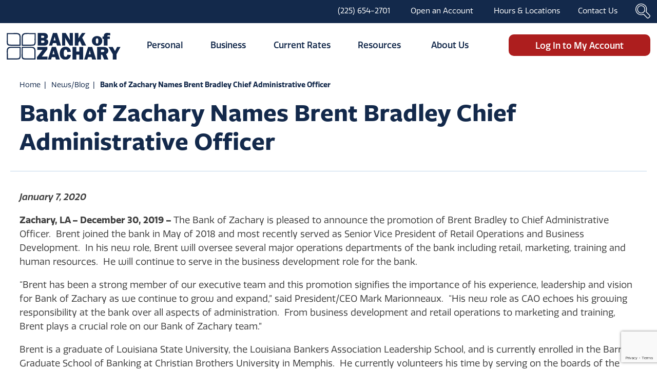

--- FILE ---
content_type: text/html; charset=UTF-8
request_url: https://www.bankofzachary.com/article/bank-of-zachary-names-brent-bradley-chief-administrative-officer/
body_size: 12049
content:
<!DOCTYPE html>
<html lang="en-US" xml:lang="en-US">
<head>
<meta charset="UTF-8">
<title>Bank of Zachary Names Brent Bradley Chief Administrative Officer - Bank of Zachary</title>
<link rel="stylesheet" href="https://www.bankofzachary.com/wp-content/themes/wp-boz/style.css" type="text/css" />
<meta name='robots' content='index, follow, max-image-preview:large, max-snippet:-1, max-video-preview:-1' />

	<!-- This site is optimized with the Yoast SEO plugin v26.8 - https://yoast.com/product/yoast-seo-wordpress/ -->
	<link rel="canonical" href="https://www.bankofzachary.com/article/bank-of-zachary-names-brent-bradley-chief-administrative-officer/" />
	<meta property="og:locale" content="en_US" />
	<meta property="og:type" content="article" />
	<meta property="og:title" content="Bank of Zachary Names Brent Bradley Chief Administrative Officer - Bank of Zachary" />
	<meta property="og:description" content="Zachary, LA – December 30, 2019 – The Bank of Zachary is pleased to announce the promotion of Brent Bradley to Chief Administrative Officer.&nbsp; Brent joined the bank in May of 2018 and most recently served as Senior Vice President of Retail Operations and Business Development.&nbsp; In his new role, Brent will oversee several major [&hellip;]" />
	<meta property="og:url" content="https://www.bankofzachary.com/article/bank-of-zachary-names-brent-bradley-chief-administrative-officer/" />
	<meta property="og:site_name" content="Bank of Zachary" />
	<meta name="twitter:card" content="summary_large_image" />
	<meta name="twitter:label1" content="Est. reading time" />
	<meta name="twitter:data1" content="1 minute" />
	<script type="application/ld+json" class="yoast-schema-graph">{"@context":"https://schema.org","@graph":[{"@type":"WebPage","@id":"https://www.bankofzachary.com/article/bank-of-zachary-names-brent-bradley-chief-administrative-officer/","url":"https://www.bankofzachary.com/article/bank-of-zachary-names-brent-bradley-chief-administrative-officer/","name":"Bank of Zachary Names Brent Bradley Chief Administrative Officer - Bank of Zachary","isPartOf":{"@id":"https://www.bankofzachary.com/#website"},"datePublished":"2020-01-07T00:00:00+00:00","breadcrumb":{"@id":"https://www.bankofzachary.com/article/bank-of-zachary-names-brent-bradley-chief-administrative-officer/#breadcrumb"},"inLanguage":"en-US","potentialAction":[{"@type":"ReadAction","target":["https://www.bankofzachary.com/article/bank-of-zachary-names-brent-bradley-chief-administrative-officer/"]}]},{"@type":"BreadcrumbList","@id":"https://www.bankofzachary.com/article/bank-of-zachary-names-brent-bradley-chief-administrative-officer/#breadcrumb","itemListElement":[{"@type":"ListItem","position":1,"name":"Home","item":"https://www.bankofzachary.com/"},{"@type":"ListItem","position":2,"name":"News/Blog","item":"https://www.bankofzachary.com/article/"},{"@type":"ListItem","position":3,"name":"Bank of Zachary Names Brent Bradley Chief Administrative Officer"}]},{"@type":"WebSite","@id":"https://www.bankofzachary.com/#website","url":"https://www.bankofzachary.com/","name":"Bank of Zachary","description":"","potentialAction":[{"@type":"SearchAction","target":{"@type":"EntryPoint","urlTemplate":"https://www.bankofzachary.com/?s={search_term_string}"},"query-input":{"@type":"PropertyValueSpecification","valueRequired":true,"valueName":"search_term_string"}}],"inLanguage":"en-US"}]}</script>
	<!-- / Yoast SEO plugin. -->


<link rel='dns-prefetch' href='//use.typekit.net' />
<link rel="alternate" title="oEmbed (JSON)" type="application/json+oembed" href="https://www.bankofzachary.com/wp-json/oembed/1.0/embed?url=https%3A%2F%2Fwww.bankofzachary.com%2Farticle%2Fbank-of-zachary-names-brent-bradley-chief-administrative-officer%2F" />
<link rel="alternate" title="oEmbed (XML)" type="text/xml+oembed" href="https://www.bankofzachary.com/wp-json/oembed/1.0/embed?url=https%3A%2F%2Fwww.bankofzachary.com%2Farticle%2Fbank-of-zachary-names-brent-bradley-chief-administrative-officer%2F&#038;format=xml" />
<style id='wp-img-auto-sizes-contain-inline-css' type='text/css'>
img:is([sizes=auto i],[sizes^="auto," i]){contain-intrinsic-size:3000px 1500px}
/*# sourceURL=wp-img-auto-sizes-contain-inline-css */
</style>
<style id='wp-emoji-styles-inline-css' type='text/css'>

	img.wp-smiley, img.emoji {
		display: inline !important;
		border: none !important;
		box-shadow: none !important;
		height: 1em !important;
		width: 1em !important;
		margin: 0 0.07em !important;
		vertical-align: -0.1em !important;
		background: none !important;
		padding: 0 !important;
	}
/*# sourceURL=wp-emoji-styles-inline-css */
</style>
<style id='wp-block-library-inline-css' type='text/css'>
:root{--wp-block-synced-color:#7a00df;--wp-block-synced-color--rgb:122,0,223;--wp-bound-block-color:var(--wp-block-synced-color);--wp-editor-canvas-background:#ddd;--wp-admin-theme-color:#007cba;--wp-admin-theme-color--rgb:0,124,186;--wp-admin-theme-color-darker-10:#006ba1;--wp-admin-theme-color-darker-10--rgb:0,107,160.5;--wp-admin-theme-color-darker-20:#005a87;--wp-admin-theme-color-darker-20--rgb:0,90,135;--wp-admin-border-width-focus:2px}@media (min-resolution:192dpi){:root{--wp-admin-border-width-focus:1.5px}}.wp-element-button{cursor:pointer}:root .has-very-light-gray-background-color{background-color:#eee}:root .has-very-dark-gray-background-color{background-color:#313131}:root .has-very-light-gray-color{color:#eee}:root .has-very-dark-gray-color{color:#313131}:root .has-vivid-green-cyan-to-vivid-cyan-blue-gradient-background{background:linear-gradient(135deg,#00d084,#0693e3)}:root .has-purple-crush-gradient-background{background:linear-gradient(135deg,#34e2e4,#4721fb 50%,#ab1dfe)}:root .has-hazy-dawn-gradient-background{background:linear-gradient(135deg,#faaca8,#dad0ec)}:root .has-subdued-olive-gradient-background{background:linear-gradient(135deg,#fafae1,#67a671)}:root .has-atomic-cream-gradient-background{background:linear-gradient(135deg,#fdd79a,#004a59)}:root .has-nightshade-gradient-background{background:linear-gradient(135deg,#330968,#31cdcf)}:root .has-midnight-gradient-background{background:linear-gradient(135deg,#020381,#2874fc)}:root{--wp--preset--font-size--normal:16px;--wp--preset--font-size--huge:42px}.has-regular-font-size{font-size:1em}.has-larger-font-size{font-size:2.625em}.has-normal-font-size{font-size:var(--wp--preset--font-size--normal)}.has-huge-font-size{font-size:var(--wp--preset--font-size--huge)}.has-text-align-center{text-align:center}.has-text-align-left{text-align:left}.has-text-align-right{text-align:right}.has-fit-text{white-space:nowrap!important}#end-resizable-editor-section{display:none}.aligncenter{clear:both}.items-justified-left{justify-content:flex-start}.items-justified-center{justify-content:center}.items-justified-right{justify-content:flex-end}.items-justified-space-between{justify-content:space-between}.screen-reader-text{border:0;clip-path:inset(50%);height:1px;margin:-1px;overflow:hidden;padding:0;position:absolute;width:1px;word-wrap:normal!important}.screen-reader-text:focus{background-color:#ddd;clip-path:none;color:#444;display:block;font-size:1em;height:auto;left:5px;line-height:normal;padding:15px 23px 14px;text-decoration:none;top:5px;width:auto;z-index:100000}html :where(.has-border-color){border-style:solid}html :where([style*=border-top-color]){border-top-style:solid}html :where([style*=border-right-color]){border-right-style:solid}html :where([style*=border-bottom-color]){border-bottom-style:solid}html :where([style*=border-left-color]){border-left-style:solid}html :where([style*=border-width]){border-style:solid}html :where([style*=border-top-width]){border-top-style:solid}html :where([style*=border-right-width]){border-right-style:solid}html :where([style*=border-bottom-width]){border-bottom-style:solid}html :where([style*=border-left-width]){border-left-style:solid}html :where(img[class*=wp-image-]){height:auto;max-width:100%}:where(figure){margin:0 0 1em}html :where(.is-position-sticky){--wp-admin--admin-bar--position-offset:var(--wp-admin--admin-bar--height,0px)}@media screen and (max-width:600px){html :where(.is-position-sticky){--wp-admin--admin-bar--position-offset:0px}}

/*# sourceURL=wp-block-library-inline-css */
</style><style id='global-styles-inline-css' type='text/css'>
:root{--wp--preset--aspect-ratio--square: 1;--wp--preset--aspect-ratio--4-3: 4/3;--wp--preset--aspect-ratio--3-4: 3/4;--wp--preset--aspect-ratio--3-2: 3/2;--wp--preset--aspect-ratio--2-3: 2/3;--wp--preset--aspect-ratio--16-9: 16/9;--wp--preset--aspect-ratio--9-16: 9/16;--wp--preset--color--black: #000000;--wp--preset--color--cyan-bluish-gray: #abb8c3;--wp--preset--color--white: #ffffff;--wp--preset--color--pale-pink: #f78da7;--wp--preset--color--vivid-red: #cf2e2e;--wp--preset--color--luminous-vivid-orange: #ff6900;--wp--preset--color--luminous-vivid-amber: #fcb900;--wp--preset--color--light-green-cyan: #7bdcb5;--wp--preset--color--vivid-green-cyan: #00d084;--wp--preset--color--pale-cyan-blue: #8ed1fc;--wp--preset--color--vivid-cyan-blue: #0693e3;--wp--preset--color--vivid-purple: #9b51e0;--wp--preset--gradient--vivid-cyan-blue-to-vivid-purple: linear-gradient(135deg,rgb(6,147,227) 0%,rgb(155,81,224) 100%);--wp--preset--gradient--light-green-cyan-to-vivid-green-cyan: linear-gradient(135deg,rgb(122,220,180) 0%,rgb(0,208,130) 100%);--wp--preset--gradient--luminous-vivid-amber-to-luminous-vivid-orange: linear-gradient(135deg,rgb(252,185,0) 0%,rgb(255,105,0) 100%);--wp--preset--gradient--luminous-vivid-orange-to-vivid-red: linear-gradient(135deg,rgb(255,105,0) 0%,rgb(207,46,46) 100%);--wp--preset--gradient--very-light-gray-to-cyan-bluish-gray: linear-gradient(135deg,rgb(238,238,238) 0%,rgb(169,184,195) 100%);--wp--preset--gradient--cool-to-warm-spectrum: linear-gradient(135deg,rgb(74,234,220) 0%,rgb(151,120,209) 20%,rgb(207,42,186) 40%,rgb(238,44,130) 60%,rgb(251,105,98) 80%,rgb(254,248,76) 100%);--wp--preset--gradient--blush-light-purple: linear-gradient(135deg,rgb(255,206,236) 0%,rgb(152,150,240) 100%);--wp--preset--gradient--blush-bordeaux: linear-gradient(135deg,rgb(254,205,165) 0%,rgb(254,45,45) 50%,rgb(107,0,62) 100%);--wp--preset--gradient--luminous-dusk: linear-gradient(135deg,rgb(255,203,112) 0%,rgb(199,81,192) 50%,rgb(65,88,208) 100%);--wp--preset--gradient--pale-ocean: linear-gradient(135deg,rgb(255,245,203) 0%,rgb(182,227,212) 50%,rgb(51,167,181) 100%);--wp--preset--gradient--electric-grass: linear-gradient(135deg,rgb(202,248,128) 0%,rgb(113,206,126) 100%);--wp--preset--gradient--midnight: linear-gradient(135deg,rgb(2,3,129) 0%,rgb(40,116,252) 100%);--wp--preset--font-size--small: 13px;--wp--preset--font-size--medium: 20px;--wp--preset--font-size--large: 36px;--wp--preset--font-size--x-large: 42px;--wp--preset--spacing--20: 0.44rem;--wp--preset--spacing--30: 0.67rem;--wp--preset--spacing--40: 1rem;--wp--preset--spacing--50: 1.5rem;--wp--preset--spacing--60: 2.25rem;--wp--preset--spacing--70: 3.38rem;--wp--preset--spacing--80: 5.06rem;--wp--preset--shadow--natural: 6px 6px 9px rgba(0, 0, 0, 0.2);--wp--preset--shadow--deep: 12px 12px 50px rgba(0, 0, 0, 0.4);--wp--preset--shadow--sharp: 6px 6px 0px rgba(0, 0, 0, 0.2);--wp--preset--shadow--outlined: 6px 6px 0px -3px rgb(255, 255, 255), 6px 6px rgb(0, 0, 0);--wp--preset--shadow--crisp: 6px 6px 0px rgb(0, 0, 0);}:where(.is-layout-flex){gap: 0.5em;}:where(.is-layout-grid){gap: 0.5em;}body .is-layout-flex{display: flex;}.is-layout-flex{flex-wrap: wrap;align-items: center;}.is-layout-flex > :is(*, div){margin: 0;}body .is-layout-grid{display: grid;}.is-layout-grid > :is(*, div){margin: 0;}:where(.wp-block-columns.is-layout-flex){gap: 2em;}:where(.wp-block-columns.is-layout-grid){gap: 2em;}:where(.wp-block-post-template.is-layout-flex){gap: 1.25em;}:where(.wp-block-post-template.is-layout-grid){gap: 1.25em;}.has-black-color{color: var(--wp--preset--color--black) !important;}.has-cyan-bluish-gray-color{color: var(--wp--preset--color--cyan-bluish-gray) !important;}.has-white-color{color: var(--wp--preset--color--white) !important;}.has-pale-pink-color{color: var(--wp--preset--color--pale-pink) !important;}.has-vivid-red-color{color: var(--wp--preset--color--vivid-red) !important;}.has-luminous-vivid-orange-color{color: var(--wp--preset--color--luminous-vivid-orange) !important;}.has-luminous-vivid-amber-color{color: var(--wp--preset--color--luminous-vivid-amber) !important;}.has-light-green-cyan-color{color: var(--wp--preset--color--light-green-cyan) !important;}.has-vivid-green-cyan-color{color: var(--wp--preset--color--vivid-green-cyan) !important;}.has-pale-cyan-blue-color{color: var(--wp--preset--color--pale-cyan-blue) !important;}.has-vivid-cyan-blue-color{color: var(--wp--preset--color--vivid-cyan-blue) !important;}.has-vivid-purple-color{color: var(--wp--preset--color--vivid-purple) !important;}.has-black-background-color{background-color: var(--wp--preset--color--black) !important;}.has-cyan-bluish-gray-background-color{background-color: var(--wp--preset--color--cyan-bluish-gray) !important;}.has-white-background-color{background-color: var(--wp--preset--color--white) !important;}.has-pale-pink-background-color{background-color: var(--wp--preset--color--pale-pink) !important;}.has-vivid-red-background-color{background-color: var(--wp--preset--color--vivid-red) !important;}.has-luminous-vivid-orange-background-color{background-color: var(--wp--preset--color--luminous-vivid-orange) !important;}.has-luminous-vivid-amber-background-color{background-color: var(--wp--preset--color--luminous-vivid-amber) !important;}.has-light-green-cyan-background-color{background-color: var(--wp--preset--color--light-green-cyan) !important;}.has-vivid-green-cyan-background-color{background-color: var(--wp--preset--color--vivid-green-cyan) !important;}.has-pale-cyan-blue-background-color{background-color: var(--wp--preset--color--pale-cyan-blue) !important;}.has-vivid-cyan-blue-background-color{background-color: var(--wp--preset--color--vivid-cyan-blue) !important;}.has-vivid-purple-background-color{background-color: var(--wp--preset--color--vivid-purple) !important;}.has-black-border-color{border-color: var(--wp--preset--color--black) !important;}.has-cyan-bluish-gray-border-color{border-color: var(--wp--preset--color--cyan-bluish-gray) !important;}.has-white-border-color{border-color: var(--wp--preset--color--white) !important;}.has-pale-pink-border-color{border-color: var(--wp--preset--color--pale-pink) !important;}.has-vivid-red-border-color{border-color: var(--wp--preset--color--vivid-red) !important;}.has-luminous-vivid-orange-border-color{border-color: var(--wp--preset--color--luminous-vivid-orange) !important;}.has-luminous-vivid-amber-border-color{border-color: var(--wp--preset--color--luminous-vivid-amber) !important;}.has-light-green-cyan-border-color{border-color: var(--wp--preset--color--light-green-cyan) !important;}.has-vivid-green-cyan-border-color{border-color: var(--wp--preset--color--vivid-green-cyan) !important;}.has-pale-cyan-blue-border-color{border-color: var(--wp--preset--color--pale-cyan-blue) !important;}.has-vivid-cyan-blue-border-color{border-color: var(--wp--preset--color--vivid-cyan-blue) !important;}.has-vivid-purple-border-color{border-color: var(--wp--preset--color--vivid-purple) !important;}.has-vivid-cyan-blue-to-vivid-purple-gradient-background{background: var(--wp--preset--gradient--vivid-cyan-blue-to-vivid-purple) !important;}.has-light-green-cyan-to-vivid-green-cyan-gradient-background{background: var(--wp--preset--gradient--light-green-cyan-to-vivid-green-cyan) !important;}.has-luminous-vivid-amber-to-luminous-vivid-orange-gradient-background{background: var(--wp--preset--gradient--luminous-vivid-amber-to-luminous-vivid-orange) !important;}.has-luminous-vivid-orange-to-vivid-red-gradient-background{background: var(--wp--preset--gradient--luminous-vivid-orange-to-vivid-red) !important;}.has-very-light-gray-to-cyan-bluish-gray-gradient-background{background: var(--wp--preset--gradient--very-light-gray-to-cyan-bluish-gray) !important;}.has-cool-to-warm-spectrum-gradient-background{background: var(--wp--preset--gradient--cool-to-warm-spectrum) !important;}.has-blush-light-purple-gradient-background{background: var(--wp--preset--gradient--blush-light-purple) !important;}.has-blush-bordeaux-gradient-background{background: var(--wp--preset--gradient--blush-bordeaux) !important;}.has-luminous-dusk-gradient-background{background: var(--wp--preset--gradient--luminous-dusk) !important;}.has-pale-ocean-gradient-background{background: var(--wp--preset--gradient--pale-ocean) !important;}.has-electric-grass-gradient-background{background: var(--wp--preset--gradient--electric-grass) !important;}.has-midnight-gradient-background{background: var(--wp--preset--gradient--midnight) !important;}.has-small-font-size{font-size: var(--wp--preset--font-size--small) !important;}.has-medium-font-size{font-size: var(--wp--preset--font-size--medium) !important;}.has-large-font-size{font-size: var(--wp--preset--font-size--large) !important;}.has-x-large-font-size{font-size: var(--wp--preset--font-size--x-large) !important;}
/*# sourceURL=global-styles-inline-css */
</style>

<style id='classic-theme-styles-inline-css' type='text/css'>
/*! This file is auto-generated */
.wp-block-button__link{color:#fff;background-color:#32373c;border-radius:9999px;box-shadow:none;text-decoration:none;padding:calc(.667em + 2px) calc(1.333em + 2px);font-size:1.125em}.wp-block-file__button{background:#32373c;color:#fff;text-decoration:none}
/*# sourceURL=/wp-includes/css/classic-themes.min.css */
</style>
<link rel='stylesheet' id='contact-form-7-css' href='https://www.bankofzachary.com/wp-content/plugins/contact-form-7/includes/css/styles.css?ver=6.1.4' type='text/css' media='all' />
<link rel='stylesheet' id='splide-core-css' href='https://www.bankofzachary.com/wp-content/themes/pm-port-base-theme/css/vendor/splide-core.min.css?ver=0.0.13' type='text/css' media='all' />
<link rel='stylesheet' id='parent-style-css' href='https://www.bankofzachary.com/wp-content/themes/pm-port-base-theme/style.css?ver=6.9' type='text/css' media='all' />
<link rel='stylesheet' id='source-fonts-css' href='https://use.typekit.net/ppo8rza.css?ver=0.0.13' type='text/css' media='all' />
<link rel='stylesheet' id='source-main-css' href='https://www.bankofzachary.com/wp-content/themes/wp-boz/css/main.css?ver=0.0.13' type='text/css' media='all' />
<link rel='stylesheet' id='source-production-css' href='https://www.bankofzachary.com/wp-content/themes/wp-boz/css/production-styles.css?ver=0.0.13' type='text/css' media='all' />
<link rel='stylesheet' id='boz-style-css' href='https://www.bankofzachary.com/wp-content/themes/wp-boz/style.css?ver=0.0.13' type='text/css' media='all' />
<link rel="https://api.w.org/" href="https://www.bankofzachary.com/wp-json/" /><link rel="alternate" title="JSON" type="application/json" href="https://www.bankofzachary.com/wp-json/wp/v2/article/3049" /><link rel="EditURI" type="application/rsd+xml" title="RSD" href="https://www.bankofzachary.com/xmlrpc.php?rsd" />
<meta name="generator" content="WordPress 6.9" />
<link rel='shortlink' href='https://www.bankofzachary.com/?p=3049' />
<!-- <script src="https://web-chat-065402520.secure-textconcierge.com/bootstrap/bootstrap.js" async></script> -->
<link rel="icon" href="https://www.bankofzachary.com/wp-content/uploads/2024/01/favicon-32x32-boz.png" sizes="32x32" />
<link rel="icon" href="https://www.bankofzachary.com/wp-content/uploads/2024/01/favicon-32x32-boz.png" sizes="192x192" />
<link rel="apple-touch-icon" href="https://www.bankofzachary.com/wp-content/uploads/2024/01/favicon-32x32-boz.png" />
<meta name="msapplication-TileImage" content="https://www.bankofzachary.com/wp-content/uploads/2024/01/favicon-32x32-boz.png" />
		<style type="text/css" id="wp-custom-css">
			/* Quick ADA Fix for links within news posts and page content */
.mod-news-details a, .product-item-text p a, .product-item-text li a, .max-wrap-large p a {
    font-weight: 500;
}

/* ADA hidden column header text for empty first column */

.mod-table table th:first-of-type {
    background: initial;
    color: initial;
}

.mod-table table th:first-of-type:before {
    display: none;
}

table th:first-of-type span {
    border: 0;
    clip: rect(0 0 0 0);
    height: 1px;
    margin: -1px;
    overflow: hidden;
    padding: 0;
    position: absolute;
    width: 1px;
    color: black;
}

/* Disable TC Chat Elements in Header */

.mod-home-chat, li#nd-chat-li {
    display: none;
}

/* Force square display of Bio images */

.bio img.bio_photo {
    aspect-ratio: 1 / 1;
    object-fit: cover;
    object-position: top;
}

/* Hide Empty Email Fields on Directory page */

.bio-detail .bio-info span.email:has(a:empty) {
    display: none;
}		</style>
		<link rel='stylesheet' id='speedbump_css-css' href='https://www.bankofzachary.com/wp-content/plugins/pm-speedbump-whitelist/pm-speedbump-whitelist.css?ver=6.9' type='text/css' media='all' />
</head>
<body>
<header role="banner" class="head-mobile" aria-label="Mobile Header">
        <div class="mobile-header-logo">
            <h2 class="mobile-logo"><a href="/"><img src="https://www.bankofzachary.com/wp-content/themes/wp-boz/images/logo.svg" alt="Bank of Zachary"></a></h2>
            <div class="mobile-buttons">
                 <a class="mobile-login" href="https://secure.bankofzachary.com/bankofzacharyonlinebanking/uux.aspx#/login">
                    <span><img src="https://www.bankofzachary.com/wp-content/themes/wp-boz/images/ico-login-mobile.svg" alt="" />Login</span>
                </a>
                <button class="mobile-nav-icon js-mobile-nav-open">
                    <span class="line line-1"></span>
                    <span class="line line-2"></span>
                    <span class="line line-3"></span>
                    <span class="menu-text">Menu</span>
                </button>
            </div>
        </div>
        <div class="mobile-nav-area" style="display: none;">
            <!-- Menu Name = Mobile Array
(
    [base_id] => 
    [show_children] => 1
    [show_grandchildren] => 1
    [show_siblings] => 
    [expand_to_current] => 
)
 --><nav class="menu_nav cm_mobile" aria-label="Mobile menu"><ul id="menu-mobile" class=""><li id="menu-item-732" class="menu-item menu-item-type-custom menu-item-object-custom menu-item-732"><a href="/locations/">Hours &#038; Locations</a></li>
<li id="menu-item-733" class="menu-item menu-item-type-custom menu-item-object-custom menu-item-733"><a href="/personal/">Personal</a></li>
<li id="menu-item-734" class="menu-item menu-item-type-custom menu-item-object-custom menu-item-734"><a href="/business/">Business</a></li>
<li id="menu-item-735" class="menu-item menu-item-type-custom menu-item-object-custom menu-item-has-children menu-item-735"><a href="/open/">Open an Account</a>
<ul class="sub-menu">
	<li id="menu-item-736" class="menu-item menu-item-type-custom menu-item-object-custom menu-item-736"><a href="/personal/checking/">Personal Checking</a></li>
	<li id="menu-item-737" class="menu-item menu-item-type-custom menu-item-object-custom menu-item-737"><a href="/personal/savings-cds-iras/">Personal Savings</a></li>
</ul>
</li>
<li id="menu-item-738" class="menu-item menu-item-type-custom menu-item-object-custom menu-item-738"><a href="/rates/">Current Rates</a></li>
<li id="menu-item-739" class="menu-item menu-item-type-custom menu-item-object-custom menu-item-739"><a href="/resources/">Resources</a></li>
<li id="menu-item-740" class="menu-item menu-item-type-custom menu-item-object-custom menu-item-740"><a href="/about/">About Us</a></li>
<li id="menu-item-741" class="menu-item menu-item-type-custom menu-item-object-custom menu-item-741"><a href="/contact/">Contact Us</a></li>
<li id="menu-item-742" class="menu-item menu-item-type-custom menu-item-object-custom menu-item-742"><a href="tel:12256542701">225-654-2701</a></li>
</ul></nav>           <form method="get" action="/search/">
                <div class="mobile-search-box">
                    <button type="submit" class=""><img src="https://www.bankofzachary.com/wp-content/themes/wp-boz/images/ico-search-mobile.svg" alt="icon of a Search" /><span class="visuallyhidden">Submit Search</span></button>
                    <label class="visuallyhidden" for="search_key_mobile">Search for products, rates or information.</label>
                    <input type="search" name="search_key" id="search_key_mobile" class="search-inp-mobile" placeholder="Search">
                </div>
                
            </form>
        </div>
              
    </header>
 <header class="head-desktop clearfix" aria-label="Desktop Header">
            <div class="l-row  bg-dark-blue l-nav-desktop-top">
                <div class="nav-desktop-header-wrapper">
                    <nav class="nav-desktop-upper" aria-label="Top Navigation">
                        <ul><li id="nd-phone-li">(225) 654-2701</li>
                            <li id="nd-open-li"><a href="#">Open an Account</a>
                                <ul class="sub-nav">
                                    <!-- <li><a href="https://app.loanspq.com/apply.aspx?enc=Kw21Wblm1yxpjJabdoZaD2-bpQo-_Kercl9KCLx1R3I-ZfHIXrK7T_b5PnAMwZMbgNCVeRVBlCD-93PQ5ihT011k23NnC-MzHOxQeuPSkX3Stz288OFay-eEWPKMoLQ8">Open a New Account</a></li> -->
                                     <li><a href="/deposit-account-request-form/">Open a New Account</a></li>
                                     <li><a href="/loan-request-form/">Apply for a Loan</a></li>
                                    <!-- <li><a href="https://app.loanspq.com/pl/PersonalLoan.aspx?lenderref=BankofZachary121820">Apply for a Loan</a></li> -->
                                </ul>
                            </li>
                            <li id="nd-locations-li"><a href="/locations/">Hours & Locations</a></li><li id="nd-contact-li"><a href="/contact/">Contact Us</a></li><li id="nd-chat-li"><a href="/chat/" class="text-btn">Chat Now</a></li><li id="nd-search-li"><button class="js-search search-btn" tabindex="0" aria-controls="search-form"><img src="https://www.bankofzachary.com/wp-content/themes/wp-boz/images/search-icon.svg" alt=""><span class="visuallyhidden">Press Enter to drop down search bar</span></button></li>
                        </ul>
                    </nav>
                    
                </div>
                <form role="search" class="js-search-area header-search" action="/search/" method="get" id="search-form" aria-hidden="true">
                    <!-- Search Field -->
                    <label class="visuallyhidden" for="search_key">Search for products, rates or information.</label>
                    <input type="search" name="search_key" id="search_key" class="search-inp" placeholder="Search..">
                    <button type="submit" class="visuallyhidden">Submit Search</button>
                    <button class="search-close js-search-close" tabindex="0"><span class="visuallyhidden">Close the search</span></button>
                </form>
            </div>
            <div class="bg-white l-nav-desktop-bottom l-border-bottom">
                <div class="nav-desktop-header-wrapper">
                    <div class="nav-desktop-lower">
                        <div class="nav-desktop-left">
                            <div class="logo">
                                <h2><a href="/"><img src="https://www.bankofzachary.com/wp-content/themes/wp-boz/images/logo.svg" alt="Bank of Zachary Logo" /></a></h2>
                            </div>
                            <nav class="nav-desktop" aria-label="Main Navigation">
                                <ul><li id="nd-personal-li" ><a href="/personal/">Personal</a></li><li id="nd-business-li" ><a href="/business/">Business</a></li><li id="nd-rates-li" ><a href="/rates/">Current Rates</a></li><li   id="nd-resources-li"><a href="/resources/">Resources</a></li><li id="nd-aboutus-li" ><a href="/about/">About Us</a></li></ul>
                            </nav>
                        </div>
                        <div class="nav-desktop-right">
                            <div class="nav-desktop-online-banking ">
                                <button class="btn-online-banking-desktop btn bg-red fg-white js-corners" type="button">Log In to My Account</button>
                                 <div class="nav-online-banking-dropdown">
                                     <form class="clearfix" action="https://secure.bankofzachary.com/bankofzacharyonlinebanking/uux.aspx#/login" method="post" id="form1" name="form1" target="_parent">
                                         <span class="visuallyhidden" for="online-banking-username-desktop">Online Banking User Name</span><input autocomplete="off" id="online-banking-username-desktop UserID" name="user_id" placeholder="Username" maxlength="20" size="15" class="puLogin" type="text">
                                         <input type="hidden" name="forceauth" value="true">
                                         <div class="text-enroll">
                                            <p><em>First time user?</em></p>
                                            <p><a href="https://secure.bankofzachary.com/bankofzacharyonlinebanking/sdk/AutoEnrollmentE2E">Enroll Now ></a><p>
                                         </div>
                                         <button class="btn-login-desktop" value="Login" type="submit">Go</button>
                                     </form> 
                                     
                                    <div class="demo-area">
                                        <!--<h2><em>View a demo:</em></h2>-->
                                        <ul class="text-password">
                                        <li><a href="https://secure.bankofzachary.com/bankofzacharyonlinebanking/sdk/AutoEnrollmentE2E/AccountRecovery">Forgot Username?</a></li><li><a href="https://secure.bankofzachary.com/bankofzacharyonlinebanking/uux.aspx#/login/resetPasswordUsername">Forgot Password?</a></li>
                                    </ul>
                                    </div>
                                    <div class="demo-wave"></div>
                                                                    </div>
                            </div>
                        </div>
                    </div>
                      

                </div>
            </div>
        </div>
                    


            </header> 
<div class="page-header">
    <nav id="breadcrumb" class="breadcrumb" aria-label="Breadcrumb"><span><span><a href="https://www.bankofzachary.com/">Home</a></span>  <span><a href="https://www.bankofzachary.com/article/">News/Blog</a></span>  <span class="breadcrumb_last" aria-current="page">Bank of Zachary Names Brent Bradley Chief Administrative Officer</span></span></nav>    <h1>Bank of Zachary Names Brent Bradley Chief Administrative Officer</h1>
</div>
<div class="max-wrap-large">
 
		<article class="mod-news-details" aria-label="Bank of Zachary Names Brent Bradley Chief Administrative Officer">
		<p class="article-date">January 7, 2020</p>
		<p class="article-image"></p>
		<p><strong>Zachary, LA – December 30, 2019 – </strong>The Bank of Zachary is pleased to announce the promotion of Brent Bradley to Chief Administrative Officer.&nbsp; Brent joined the bank in May of 2018 and most recently served as Senior Vice President of Retail Operations and Business Development.&nbsp; In his new role, Brent will oversee several major operations departments of the bank including retail, marketing, training and human resources.&nbsp; He will continue to serve in the business development role for the bank.</p><p>“Brent has been a strong member of our executive team and this promotion signifies the importance of his experience, leadership and vision for Bank of Zachary as we continue to grow and expand,” said President/CEO Mark Marionneaux. &nbsp;“His new role as CAO echoes his growing responsibility at the bank over all aspects of administration.&nbsp; From business development and retail operations to marketing and training, Brent plays a crucial role on our Bank of Zachary team.”</p><p>Brent is a graduate of Louisiana State University, the Louisiana Bankers Association Leadership School, and is currently enrolled in the Barret Graduate School of Banking at Christian Brothers University in Memphis.&nbsp; He currently volunteers his time by serving on the boards of the Zachary Athletic Foundation, Legendz Sports Academy and the Americana YMCA.&nbsp; Brent has been involved in numerous organizations in and around the region including the Zachary Chamber of Commerce, the Zachary Economic Development Council and the Livingston Parish Economic Development Council.&nbsp; He is a 2016 recipient of the Excellence in Sales and Marketing award presented by the Sales and Marketing Executives of Greater Baton Rouge.&nbsp; &nbsp;</p><p>He and his wife Mandy live in Zachary with their children, Lauren and John.</p><p>&nbsp;&nbsp;</p><hr />
		<p class="news-back"><a class="cta-lnk" href="/about/the-view-from-main-street/">&laquo; Back to Articles</a></p>
	</article>
</div>

    <footer role="contentinfo" class="page-footer">
        <!-- Footer Content -->
        <div class="top-footer">
            <div class="footer-search">
                <form method="GET" action="/search/"><label class="visuallyhidden" for="footer-search-inp">Search for products, resources and help</label><input type="search" name="search_key" id="footer-search-inp" placeholder="What can we help you with today?"></form>
            </div>
            <div class="footer-columns">
                <div class="footer-contact column">
                    <ul class="footer-contact-links">
                        <li><a href="/">Home</a></li>
                        <li><a href="/resources/security-center/">Security</a></li>
                        <li><a href="/resources/security-center/#lost-or-stolen-debit-card">Lost <span>or</span> Stolen Card?</a></li>
                        <li><a href="http://financialanswers.bankofzachary.com/">Financial Education</a></li>
                    </ul>
                    <nav class="social-links" aria-label="Social Sites">
                        <ul>
                            <li><a href="https://www.facebook.com/BankOfZachary" target="_blank"><img src="https://www.bankofzachary.com/wp-content/themes/wp-boz/images/ico-facebook.svg" alt="Facebook"></a></li>
                            <li><a href="https://twitter.com/BankofZachary" target="_blank"><img src="https://www.bankofzachary.com/wp-content/themes/wp-boz/images/ico-twitter.svg" alt="Twitter"></a></li>
                            <li><a href="http://www.youtube.com/BankOfZachary" target="_blank"><img src="https://www.bankofzachary.com/wp-content/themes/wp-boz/images/ico-youtube.svg" alt="YouTube"></a></li>
                        </ul>
                    </nav>
                </div>
                <div class="legal-area column">
                    <ul class="footer-legal-links">
                        <li>Routing#: 065402520</li>
                        <li>NMLS#: 405412 </li>
                        <!-- <li><a href="https://app.loanspq.com/pl/PersonalLoan.aspx?enc=Kw21Wblm1yxpjJabdoZaD2-bpQo-_Kercl9KCLx1R3I-ZfHIXrK7T_b5PnAMwZMb3NB8-gyHq0XuAOG5Vs3ydKJX8TXAyDcIu3XvC-KtR1o">Apply for a Loan Now</a></li> -->
                        <li><a href="/loan-request-form/">Apply for a Loan Now</a></li>
                        <li>Drop and share files with us: <a class="ico-share" href="/sharefile/"><strong>ShareFile</strong></a></li>
                    </ul>
                </div>
                <!-- This is the 'best place to work' footer image, commented out for 43756 to add the anniverary logo
                <div class="footer-workplace column"><img width="250" src="https://www.bankofzachary.com/wp-content/themes/wp-boz/images/1637096393-BestPlacestoWorkfooter.svg" alt="Business Reports 2021 BEST Places to Work in Baton Rouge"></div>
                -->
                <div class="footer-workplace column"><img width="375" src="https://www.bankofzachary.com/wp-content/themes/wp-boz/images/logo-white.svg" alt="Bank of Zachary logo"></div>

            </div>
            <div class="footer-contact-lower">
                <p>Call us at <strong>225.654.2701</strong> | Mailing Address: P.O. Box 497, Zachary, LA 70791</p>
            </div>
        </div>
        <div class="bottom-footer clearfix">
            <div class="footer-bugs clearfix"><a class="speedbump" href="https://www.fdic.gov/" target="_blank"><img src="https://www.bankofzachary.com/wp-content/themes/wp-boz/images/bug-fdic.svg" alt="Member FDIC"></a><a class="speedbump ehl" href="https://portal.hud.gov/hudportal/HUD" target="_blank"><img src="https://www.bankofzachary.com/wp-content/themes/wp-boz/images/bug-ehl.svg" alt="Equal Housing Lender"></a>
                <p class="copyright">©2023 Bank of Zachary. All Rights Reserved</p>
                <ul>
                    <li><a href="/privacy/">Privacy</a></li>
                    <li><a href="/sitemap/">Sitemap</a></li>
                    <li><a href="/accessibility-statement/">Accessibility Statement</a></li><li><a href="/nondiscrimination-notice/">Nondiscrimination Notice</a></li>
                </ul>
            </div>
        </div>
    </footer>
    <section class="js-speedbump_pop speedbump_back" style="display: none;" aria-label="Speedbump - Please review">
        <div class="speedbump_pop_inner">
            <div class="speedbump_pop_content">
                <div class="speedbump_pop_header">You are continuing to another website.</div>
                <div class="speedbump_pop_message">You will be linking to another website not owned or operated by Bank of Zachary. We do not control these sites and do not guarantee the accuracy, completeness, efficiency or timeliness of the information contained therein. We encourage you to review their privacy and security policies which may differ from Bank of Zachary.</div>
                <div class="speedbump_pop_buttons"><a href="#" class="js-speedbump_btn_ok speedbump_pop_btn speedbump_pop_btn_ok">OK</a><a href="#" class="js-speedbump_btn_cancel speedbump_pop_btn speedbump_pop_btn_cancel">Return to Bank of Zachary</a></div>
            </div>
        </div>
    </section><script type="speculationrules">
{"prefetch":[{"source":"document","where":{"and":[{"href_matches":"/*"},{"not":{"href_matches":["/wp-*.php","/wp-admin/*","/wp-content/uploads/*","/wp-content/*","/wp-content/plugins/*","/wp-content/themes/wp-boz/*","/wp-content/themes/pm-port-base-theme/*","/*\\?(.+)"]}},{"not":{"selector_matches":"a[rel~=\"nofollow\"]"}},{"not":{"selector_matches":".no-prefetch, .no-prefetch a"}}]},"eagerness":"conservative"}]}
</script>
    <script>
        const pm_current_domain = "https://www.bankofzachary.com";
        const pm_domain_whitelist = ["www.bankofzachary.com", "app.loanspq.com", "secure.bankofzachary.com", "financialanswers.bankofzachary.com", ""];

        document.addEventListener("click", function(event) {
            let anchor = event.target.closest("a");
            if (!anchor || anchor.hasAttribute("data-no-speedbump") || anchor.classList.contains("no-speedbump") ) return;

            console.log(anchor.getAttribute('href'));

            let domain = (new URL( anchor.getAttribute('href'), pm_current_domain ));                
            if( domain.protocol == "tel:" ){
                return;
            }
            else if( domain.protocol == "mailto:" ){
                event.preventDefault();
                speedbump({
                    
            id: "default_email",
            header: "Email Disclaimer",
        message: "Email is not a secure transmission route. Thus we ask that you never send sensitive personal information like Social Security numbers, Account numbers, Credit Card numbers or any type of password via email to Bank of Zachary or anyone else. Please call us when submitting this information. Please click <strong>Send an Email</strong> to continue ...",
        button_cancel: "Return to Bank of Zachary",
        button_ok: "Send an Email",
        clickedElement: anchor
                        });
            } else {
                domain = domain.hostname;
                let no_speedbump = pm_domain_whitelist.indexOf( domain );
                console.log( domain );
                if(no_speedbump < 0){
                    event.preventDefault();
                    speedbump({
                        
            id: "default_link",message: "You will be linking to another website not owned or operated by Bank of Zachary. We do not control these sites and do not guarantee the accuracy, completeness, efficiency or timeliness of the information contained therein. We encourage you to review their privacy and security policies which may differ from Bank of Zachary.",
        button_cancel: "Return to Bank of Zachary",
        button_ok: "OK",
        clickedElement: anchor
                            });                    
                }
            }
        });
    </script>
    <script src="https://cdn.userway.org/widget.js" data-account="nZUlg2PSdW"></script>
<script type="text/javascript" src="https://www.bankofzachary.com/wp-includes/js/dist/hooks.min.js?ver=dd5603f07f9220ed27f1" id="wp-hooks-js"></script>
<script type="text/javascript" src="https://www.bankofzachary.com/wp-includes/js/dist/i18n.min.js?ver=c26c3dc7bed366793375" id="wp-i18n-js"></script>
<script type="text/javascript" id="wp-i18n-js-after">
/* <![CDATA[ */
wp.i18n.setLocaleData( { 'text direction\u0004ltr': [ 'ltr' ] } );
//# sourceURL=wp-i18n-js-after
/* ]]> */
</script>
<script type="text/javascript" src="https://www.bankofzachary.com/wp-content/plugins/contact-form-7/includes/swv/js/index.js?ver=6.1.4" id="swv-js"></script>
<script type="text/javascript" id="contact-form-7-js-before">
/* <![CDATA[ */
var wpcf7 = {
    "api": {
        "root": "https:\/\/www.bankofzachary.com\/wp-json\/",
        "namespace": "contact-form-7\/v1"
    }
};
//# sourceURL=contact-form-7-js-before
/* ]]> */
</script>
<script type="text/javascript" src="https://www.bankofzachary.com/wp-content/plugins/contact-form-7/includes/js/index.js?ver=6.1.4" id="contact-form-7-js"></script>
<script type="text/javascript" src="https://www.bankofzachary.com/wp-content/themes/pm-port-base-theme/js/vendor/jquery-3.1.1.min.js?ver=0.0.13" id="source-js-jquery-js"></script>
<script type="text/javascript" src="https://www.bankofzachary.com/wp-content/themes/pm-port-base-theme/js/vendor/splide.min.js?ver=0.0.13" id="new-js-splide-js"></script>
<script type="text/javascript" src="https://www.bankofzachary.com/wp-content/themes/wp-boz/js/scripts.js?ver=0.0.13" id="source-js-main-js"></script>
<script type="text/javascript" src="https://www.bankofzachary.com/wp-content/themes/wp-boz/js/vendor/bankofzachary.com_js_vendor_modernizr-2.8.3.min.js?ver=0.0.13" id="source-modernizer-js"></script>
<script type="text/javascript" src="https://www.bankofzachary.com/wp-content/themes/pm-port-base-theme/js/pmcms.js?ver=0.0.13" id="new-js-pmcms-js"></script>
<script type="text/javascript" src="https://www.google.com/recaptcha/api.js?render=6LdrrIApAAAAAA5m7HG_9IEKY8qH6RVD5tsg_Hqb&amp;ver=3.0" id="google-recaptcha-js"></script>
<script type="text/javascript" src="https://www.bankofzachary.com/wp-includes/js/dist/vendor/wp-polyfill.min.js?ver=3.15.0" id="wp-polyfill-js"></script>
<script type="text/javascript" id="wpcf7-recaptcha-js-before">
/* <![CDATA[ */
var wpcf7_recaptcha = {
    "sitekey": "6LdrrIApAAAAAA5m7HG_9IEKY8qH6RVD5tsg_Hqb",
    "actions": {
        "homepage": "homepage",
        "contactform": "contactform"
    }
};
//# sourceURL=wpcf7-recaptcha-js-before
/* ]]> */
</script>
<script type="text/javascript" src="https://www.bankofzachary.com/wp-content/plugins/contact-form-7/modules/recaptcha/index.js?ver=6.1.4" id="wpcf7-recaptcha-js"></script>
<script type="text/javascript" src="https://www.bankofzachary.com/wp-content/plugins/pm-speedbump-whitelist/pm-speedbump-whitelist.js?ver=6.9" id="speedbump_js-js"></script>
<script id="wp-emoji-settings" type="application/json">
{"baseUrl":"https://s.w.org/images/core/emoji/17.0.2/72x72/","ext":".png","svgUrl":"https://s.w.org/images/core/emoji/17.0.2/svg/","svgExt":".svg","source":{"concatemoji":"https://www.bankofzachary.com/wp-includes/js/wp-emoji-release.min.js?ver=6.9"}}
</script>
<script type="module">
/* <![CDATA[ */
/*! This file is auto-generated */
const a=JSON.parse(document.getElementById("wp-emoji-settings").textContent),o=(window._wpemojiSettings=a,"wpEmojiSettingsSupports"),s=["flag","emoji"];function i(e){try{var t={supportTests:e,timestamp:(new Date).valueOf()};sessionStorage.setItem(o,JSON.stringify(t))}catch(e){}}function c(e,t,n){e.clearRect(0,0,e.canvas.width,e.canvas.height),e.fillText(t,0,0);t=new Uint32Array(e.getImageData(0,0,e.canvas.width,e.canvas.height).data);e.clearRect(0,0,e.canvas.width,e.canvas.height),e.fillText(n,0,0);const a=new Uint32Array(e.getImageData(0,0,e.canvas.width,e.canvas.height).data);return t.every((e,t)=>e===a[t])}function p(e,t){e.clearRect(0,0,e.canvas.width,e.canvas.height),e.fillText(t,0,0);var n=e.getImageData(16,16,1,1);for(let e=0;e<n.data.length;e++)if(0!==n.data[e])return!1;return!0}function u(e,t,n,a){switch(t){case"flag":return n(e,"\ud83c\udff3\ufe0f\u200d\u26a7\ufe0f","\ud83c\udff3\ufe0f\u200b\u26a7\ufe0f")?!1:!n(e,"\ud83c\udde8\ud83c\uddf6","\ud83c\udde8\u200b\ud83c\uddf6")&&!n(e,"\ud83c\udff4\udb40\udc67\udb40\udc62\udb40\udc65\udb40\udc6e\udb40\udc67\udb40\udc7f","\ud83c\udff4\u200b\udb40\udc67\u200b\udb40\udc62\u200b\udb40\udc65\u200b\udb40\udc6e\u200b\udb40\udc67\u200b\udb40\udc7f");case"emoji":return!a(e,"\ud83e\u1fac8")}return!1}function f(e,t,n,a){let r;const o=(r="undefined"!=typeof WorkerGlobalScope&&self instanceof WorkerGlobalScope?new OffscreenCanvas(300,150):document.createElement("canvas")).getContext("2d",{willReadFrequently:!0}),s=(o.textBaseline="top",o.font="600 32px Arial",{});return e.forEach(e=>{s[e]=t(o,e,n,a)}),s}function r(e){var t=document.createElement("script");t.src=e,t.defer=!0,document.head.appendChild(t)}a.supports={everything:!0,everythingExceptFlag:!0},new Promise(t=>{let n=function(){try{var e=JSON.parse(sessionStorage.getItem(o));if("object"==typeof e&&"number"==typeof e.timestamp&&(new Date).valueOf()<e.timestamp+604800&&"object"==typeof e.supportTests)return e.supportTests}catch(e){}return null}();if(!n){if("undefined"!=typeof Worker&&"undefined"!=typeof OffscreenCanvas&&"undefined"!=typeof URL&&URL.createObjectURL&&"undefined"!=typeof Blob)try{var e="postMessage("+f.toString()+"("+[JSON.stringify(s),u.toString(),c.toString(),p.toString()].join(",")+"));",a=new Blob([e],{type:"text/javascript"});const r=new Worker(URL.createObjectURL(a),{name:"wpTestEmojiSupports"});return void(r.onmessage=e=>{i(n=e.data),r.terminate(),t(n)})}catch(e){}i(n=f(s,u,c,p))}t(n)}).then(e=>{for(const n in e)a.supports[n]=e[n],a.supports.everything=a.supports.everything&&a.supports[n],"flag"!==n&&(a.supports.everythingExceptFlag=a.supports.everythingExceptFlag&&a.supports[n]);var t;a.supports.everythingExceptFlag=a.supports.everythingExceptFlag&&!a.supports.flag,a.supports.everything||((t=a.source||{}).concatemoji?r(t.concatemoji):t.wpemoji&&t.twemoji&&(r(t.twemoji),r(t.wpemoji)))});
//# sourceURL=https://www.bankofzachary.com/wp-includes/js/wp-emoji-loader.min.js
/* ]]> */
</script>
</body>
</html>

--- FILE ---
content_type: text/html; charset=utf-8
request_url: https://www.google.com/recaptcha/api2/anchor?ar=1&k=6LdrrIApAAAAAA5m7HG_9IEKY8qH6RVD5tsg_Hqb&co=aHR0cHM6Ly93d3cuYmFua29memFjaGFyeS5jb206NDQz&hl=en&v=N67nZn4AqZkNcbeMu4prBgzg&size=invisible&anchor-ms=20000&execute-ms=30000&cb=giopgek5b31s
body_size: 48666
content:
<!DOCTYPE HTML><html dir="ltr" lang="en"><head><meta http-equiv="Content-Type" content="text/html; charset=UTF-8">
<meta http-equiv="X-UA-Compatible" content="IE=edge">
<title>reCAPTCHA</title>
<style type="text/css">
/* cyrillic-ext */
@font-face {
  font-family: 'Roboto';
  font-style: normal;
  font-weight: 400;
  font-stretch: 100%;
  src: url(//fonts.gstatic.com/s/roboto/v48/KFO7CnqEu92Fr1ME7kSn66aGLdTylUAMa3GUBHMdazTgWw.woff2) format('woff2');
  unicode-range: U+0460-052F, U+1C80-1C8A, U+20B4, U+2DE0-2DFF, U+A640-A69F, U+FE2E-FE2F;
}
/* cyrillic */
@font-face {
  font-family: 'Roboto';
  font-style: normal;
  font-weight: 400;
  font-stretch: 100%;
  src: url(//fonts.gstatic.com/s/roboto/v48/KFO7CnqEu92Fr1ME7kSn66aGLdTylUAMa3iUBHMdazTgWw.woff2) format('woff2');
  unicode-range: U+0301, U+0400-045F, U+0490-0491, U+04B0-04B1, U+2116;
}
/* greek-ext */
@font-face {
  font-family: 'Roboto';
  font-style: normal;
  font-weight: 400;
  font-stretch: 100%;
  src: url(//fonts.gstatic.com/s/roboto/v48/KFO7CnqEu92Fr1ME7kSn66aGLdTylUAMa3CUBHMdazTgWw.woff2) format('woff2');
  unicode-range: U+1F00-1FFF;
}
/* greek */
@font-face {
  font-family: 'Roboto';
  font-style: normal;
  font-weight: 400;
  font-stretch: 100%;
  src: url(//fonts.gstatic.com/s/roboto/v48/KFO7CnqEu92Fr1ME7kSn66aGLdTylUAMa3-UBHMdazTgWw.woff2) format('woff2');
  unicode-range: U+0370-0377, U+037A-037F, U+0384-038A, U+038C, U+038E-03A1, U+03A3-03FF;
}
/* math */
@font-face {
  font-family: 'Roboto';
  font-style: normal;
  font-weight: 400;
  font-stretch: 100%;
  src: url(//fonts.gstatic.com/s/roboto/v48/KFO7CnqEu92Fr1ME7kSn66aGLdTylUAMawCUBHMdazTgWw.woff2) format('woff2');
  unicode-range: U+0302-0303, U+0305, U+0307-0308, U+0310, U+0312, U+0315, U+031A, U+0326-0327, U+032C, U+032F-0330, U+0332-0333, U+0338, U+033A, U+0346, U+034D, U+0391-03A1, U+03A3-03A9, U+03B1-03C9, U+03D1, U+03D5-03D6, U+03F0-03F1, U+03F4-03F5, U+2016-2017, U+2034-2038, U+203C, U+2040, U+2043, U+2047, U+2050, U+2057, U+205F, U+2070-2071, U+2074-208E, U+2090-209C, U+20D0-20DC, U+20E1, U+20E5-20EF, U+2100-2112, U+2114-2115, U+2117-2121, U+2123-214F, U+2190, U+2192, U+2194-21AE, U+21B0-21E5, U+21F1-21F2, U+21F4-2211, U+2213-2214, U+2216-22FF, U+2308-230B, U+2310, U+2319, U+231C-2321, U+2336-237A, U+237C, U+2395, U+239B-23B7, U+23D0, U+23DC-23E1, U+2474-2475, U+25AF, U+25B3, U+25B7, U+25BD, U+25C1, U+25CA, U+25CC, U+25FB, U+266D-266F, U+27C0-27FF, U+2900-2AFF, U+2B0E-2B11, U+2B30-2B4C, U+2BFE, U+3030, U+FF5B, U+FF5D, U+1D400-1D7FF, U+1EE00-1EEFF;
}
/* symbols */
@font-face {
  font-family: 'Roboto';
  font-style: normal;
  font-weight: 400;
  font-stretch: 100%;
  src: url(//fonts.gstatic.com/s/roboto/v48/KFO7CnqEu92Fr1ME7kSn66aGLdTylUAMaxKUBHMdazTgWw.woff2) format('woff2');
  unicode-range: U+0001-000C, U+000E-001F, U+007F-009F, U+20DD-20E0, U+20E2-20E4, U+2150-218F, U+2190, U+2192, U+2194-2199, U+21AF, U+21E6-21F0, U+21F3, U+2218-2219, U+2299, U+22C4-22C6, U+2300-243F, U+2440-244A, U+2460-24FF, U+25A0-27BF, U+2800-28FF, U+2921-2922, U+2981, U+29BF, U+29EB, U+2B00-2BFF, U+4DC0-4DFF, U+FFF9-FFFB, U+10140-1018E, U+10190-1019C, U+101A0, U+101D0-101FD, U+102E0-102FB, U+10E60-10E7E, U+1D2C0-1D2D3, U+1D2E0-1D37F, U+1F000-1F0FF, U+1F100-1F1AD, U+1F1E6-1F1FF, U+1F30D-1F30F, U+1F315, U+1F31C, U+1F31E, U+1F320-1F32C, U+1F336, U+1F378, U+1F37D, U+1F382, U+1F393-1F39F, U+1F3A7-1F3A8, U+1F3AC-1F3AF, U+1F3C2, U+1F3C4-1F3C6, U+1F3CA-1F3CE, U+1F3D4-1F3E0, U+1F3ED, U+1F3F1-1F3F3, U+1F3F5-1F3F7, U+1F408, U+1F415, U+1F41F, U+1F426, U+1F43F, U+1F441-1F442, U+1F444, U+1F446-1F449, U+1F44C-1F44E, U+1F453, U+1F46A, U+1F47D, U+1F4A3, U+1F4B0, U+1F4B3, U+1F4B9, U+1F4BB, U+1F4BF, U+1F4C8-1F4CB, U+1F4D6, U+1F4DA, U+1F4DF, U+1F4E3-1F4E6, U+1F4EA-1F4ED, U+1F4F7, U+1F4F9-1F4FB, U+1F4FD-1F4FE, U+1F503, U+1F507-1F50B, U+1F50D, U+1F512-1F513, U+1F53E-1F54A, U+1F54F-1F5FA, U+1F610, U+1F650-1F67F, U+1F687, U+1F68D, U+1F691, U+1F694, U+1F698, U+1F6AD, U+1F6B2, U+1F6B9-1F6BA, U+1F6BC, U+1F6C6-1F6CF, U+1F6D3-1F6D7, U+1F6E0-1F6EA, U+1F6F0-1F6F3, U+1F6F7-1F6FC, U+1F700-1F7FF, U+1F800-1F80B, U+1F810-1F847, U+1F850-1F859, U+1F860-1F887, U+1F890-1F8AD, U+1F8B0-1F8BB, U+1F8C0-1F8C1, U+1F900-1F90B, U+1F93B, U+1F946, U+1F984, U+1F996, U+1F9E9, U+1FA00-1FA6F, U+1FA70-1FA7C, U+1FA80-1FA89, U+1FA8F-1FAC6, U+1FACE-1FADC, U+1FADF-1FAE9, U+1FAF0-1FAF8, U+1FB00-1FBFF;
}
/* vietnamese */
@font-face {
  font-family: 'Roboto';
  font-style: normal;
  font-weight: 400;
  font-stretch: 100%;
  src: url(//fonts.gstatic.com/s/roboto/v48/KFO7CnqEu92Fr1ME7kSn66aGLdTylUAMa3OUBHMdazTgWw.woff2) format('woff2');
  unicode-range: U+0102-0103, U+0110-0111, U+0128-0129, U+0168-0169, U+01A0-01A1, U+01AF-01B0, U+0300-0301, U+0303-0304, U+0308-0309, U+0323, U+0329, U+1EA0-1EF9, U+20AB;
}
/* latin-ext */
@font-face {
  font-family: 'Roboto';
  font-style: normal;
  font-weight: 400;
  font-stretch: 100%;
  src: url(//fonts.gstatic.com/s/roboto/v48/KFO7CnqEu92Fr1ME7kSn66aGLdTylUAMa3KUBHMdazTgWw.woff2) format('woff2');
  unicode-range: U+0100-02BA, U+02BD-02C5, U+02C7-02CC, U+02CE-02D7, U+02DD-02FF, U+0304, U+0308, U+0329, U+1D00-1DBF, U+1E00-1E9F, U+1EF2-1EFF, U+2020, U+20A0-20AB, U+20AD-20C0, U+2113, U+2C60-2C7F, U+A720-A7FF;
}
/* latin */
@font-face {
  font-family: 'Roboto';
  font-style: normal;
  font-weight: 400;
  font-stretch: 100%;
  src: url(//fonts.gstatic.com/s/roboto/v48/KFO7CnqEu92Fr1ME7kSn66aGLdTylUAMa3yUBHMdazQ.woff2) format('woff2');
  unicode-range: U+0000-00FF, U+0131, U+0152-0153, U+02BB-02BC, U+02C6, U+02DA, U+02DC, U+0304, U+0308, U+0329, U+2000-206F, U+20AC, U+2122, U+2191, U+2193, U+2212, U+2215, U+FEFF, U+FFFD;
}
/* cyrillic-ext */
@font-face {
  font-family: 'Roboto';
  font-style: normal;
  font-weight: 500;
  font-stretch: 100%;
  src: url(//fonts.gstatic.com/s/roboto/v48/KFO7CnqEu92Fr1ME7kSn66aGLdTylUAMa3GUBHMdazTgWw.woff2) format('woff2');
  unicode-range: U+0460-052F, U+1C80-1C8A, U+20B4, U+2DE0-2DFF, U+A640-A69F, U+FE2E-FE2F;
}
/* cyrillic */
@font-face {
  font-family: 'Roboto';
  font-style: normal;
  font-weight: 500;
  font-stretch: 100%;
  src: url(//fonts.gstatic.com/s/roboto/v48/KFO7CnqEu92Fr1ME7kSn66aGLdTylUAMa3iUBHMdazTgWw.woff2) format('woff2');
  unicode-range: U+0301, U+0400-045F, U+0490-0491, U+04B0-04B1, U+2116;
}
/* greek-ext */
@font-face {
  font-family: 'Roboto';
  font-style: normal;
  font-weight: 500;
  font-stretch: 100%;
  src: url(//fonts.gstatic.com/s/roboto/v48/KFO7CnqEu92Fr1ME7kSn66aGLdTylUAMa3CUBHMdazTgWw.woff2) format('woff2');
  unicode-range: U+1F00-1FFF;
}
/* greek */
@font-face {
  font-family: 'Roboto';
  font-style: normal;
  font-weight: 500;
  font-stretch: 100%;
  src: url(//fonts.gstatic.com/s/roboto/v48/KFO7CnqEu92Fr1ME7kSn66aGLdTylUAMa3-UBHMdazTgWw.woff2) format('woff2');
  unicode-range: U+0370-0377, U+037A-037F, U+0384-038A, U+038C, U+038E-03A1, U+03A3-03FF;
}
/* math */
@font-face {
  font-family: 'Roboto';
  font-style: normal;
  font-weight: 500;
  font-stretch: 100%;
  src: url(//fonts.gstatic.com/s/roboto/v48/KFO7CnqEu92Fr1ME7kSn66aGLdTylUAMawCUBHMdazTgWw.woff2) format('woff2');
  unicode-range: U+0302-0303, U+0305, U+0307-0308, U+0310, U+0312, U+0315, U+031A, U+0326-0327, U+032C, U+032F-0330, U+0332-0333, U+0338, U+033A, U+0346, U+034D, U+0391-03A1, U+03A3-03A9, U+03B1-03C9, U+03D1, U+03D5-03D6, U+03F0-03F1, U+03F4-03F5, U+2016-2017, U+2034-2038, U+203C, U+2040, U+2043, U+2047, U+2050, U+2057, U+205F, U+2070-2071, U+2074-208E, U+2090-209C, U+20D0-20DC, U+20E1, U+20E5-20EF, U+2100-2112, U+2114-2115, U+2117-2121, U+2123-214F, U+2190, U+2192, U+2194-21AE, U+21B0-21E5, U+21F1-21F2, U+21F4-2211, U+2213-2214, U+2216-22FF, U+2308-230B, U+2310, U+2319, U+231C-2321, U+2336-237A, U+237C, U+2395, U+239B-23B7, U+23D0, U+23DC-23E1, U+2474-2475, U+25AF, U+25B3, U+25B7, U+25BD, U+25C1, U+25CA, U+25CC, U+25FB, U+266D-266F, U+27C0-27FF, U+2900-2AFF, U+2B0E-2B11, U+2B30-2B4C, U+2BFE, U+3030, U+FF5B, U+FF5D, U+1D400-1D7FF, U+1EE00-1EEFF;
}
/* symbols */
@font-face {
  font-family: 'Roboto';
  font-style: normal;
  font-weight: 500;
  font-stretch: 100%;
  src: url(//fonts.gstatic.com/s/roboto/v48/KFO7CnqEu92Fr1ME7kSn66aGLdTylUAMaxKUBHMdazTgWw.woff2) format('woff2');
  unicode-range: U+0001-000C, U+000E-001F, U+007F-009F, U+20DD-20E0, U+20E2-20E4, U+2150-218F, U+2190, U+2192, U+2194-2199, U+21AF, U+21E6-21F0, U+21F3, U+2218-2219, U+2299, U+22C4-22C6, U+2300-243F, U+2440-244A, U+2460-24FF, U+25A0-27BF, U+2800-28FF, U+2921-2922, U+2981, U+29BF, U+29EB, U+2B00-2BFF, U+4DC0-4DFF, U+FFF9-FFFB, U+10140-1018E, U+10190-1019C, U+101A0, U+101D0-101FD, U+102E0-102FB, U+10E60-10E7E, U+1D2C0-1D2D3, U+1D2E0-1D37F, U+1F000-1F0FF, U+1F100-1F1AD, U+1F1E6-1F1FF, U+1F30D-1F30F, U+1F315, U+1F31C, U+1F31E, U+1F320-1F32C, U+1F336, U+1F378, U+1F37D, U+1F382, U+1F393-1F39F, U+1F3A7-1F3A8, U+1F3AC-1F3AF, U+1F3C2, U+1F3C4-1F3C6, U+1F3CA-1F3CE, U+1F3D4-1F3E0, U+1F3ED, U+1F3F1-1F3F3, U+1F3F5-1F3F7, U+1F408, U+1F415, U+1F41F, U+1F426, U+1F43F, U+1F441-1F442, U+1F444, U+1F446-1F449, U+1F44C-1F44E, U+1F453, U+1F46A, U+1F47D, U+1F4A3, U+1F4B0, U+1F4B3, U+1F4B9, U+1F4BB, U+1F4BF, U+1F4C8-1F4CB, U+1F4D6, U+1F4DA, U+1F4DF, U+1F4E3-1F4E6, U+1F4EA-1F4ED, U+1F4F7, U+1F4F9-1F4FB, U+1F4FD-1F4FE, U+1F503, U+1F507-1F50B, U+1F50D, U+1F512-1F513, U+1F53E-1F54A, U+1F54F-1F5FA, U+1F610, U+1F650-1F67F, U+1F687, U+1F68D, U+1F691, U+1F694, U+1F698, U+1F6AD, U+1F6B2, U+1F6B9-1F6BA, U+1F6BC, U+1F6C6-1F6CF, U+1F6D3-1F6D7, U+1F6E0-1F6EA, U+1F6F0-1F6F3, U+1F6F7-1F6FC, U+1F700-1F7FF, U+1F800-1F80B, U+1F810-1F847, U+1F850-1F859, U+1F860-1F887, U+1F890-1F8AD, U+1F8B0-1F8BB, U+1F8C0-1F8C1, U+1F900-1F90B, U+1F93B, U+1F946, U+1F984, U+1F996, U+1F9E9, U+1FA00-1FA6F, U+1FA70-1FA7C, U+1FA80-1FA89, U+1FA8F-1FAC6, U+1FACE-1FADC, U+1FADF-1FAE9, U+1FAF0-1FAF8, U+1FB00-1FBFF;
}
/* vietnamese */
@font-face {
  font-family: 'Roboto';
  font-style: normal;
  font-weight: 500;
  font-stretch: 100%;
  src: url(//fonts.gstatic.com/s/roboto/v48/KFO7CnqEu92Fr1ME7kSn66aGLdTylUAMa3OUBHMdazTgWw.woff2) format('woff2');
  unicode-range: U+0102-0103, U+0110-0111, U+0128-0129, U+0168-0169, U+01A0-01A1, U+01AF-01B0, U+0300-0301, U+0303-0304, U+0308-0309, U+0323, U+0329, U+1EA0-1EF9, U+20AB;
}
/* latin-ext */
@font-face {
  font-family: 'Roboto';
  font-style: normal;
  font-weight: 500;
  font-stretch: 100%;
  src: url(//fonts.gstatic.com/s/roboto/v48/KFO7CnqEu92Fr1ME7kSn66aGLdTylUAMa3KUBHMdazTgWw.woff2) format('woff2');
  unicode-range: U+0100-02BA, U+02BD-02C5, U+02C7-02CC, U+02CE-02D7, U+02DD-02FF, U+0304, U+0308, U+0329, U+1D00-1DBF, U+1E00-1E9F, U+1EF2-1EFF, U+2020, U+20A0-20AB, U+20AD-20C0, U+2113, U+2C60-2C7F, U+A720-A7FF;
}
/* latin */
@font-face {
  font-family: 'Roboto';
  font-style: normal;
  font-weight: 500;
  font-stretch: 100%;
  src: url(//fonts.gstatic.com/s/roboto/v48/KFO7CnqEu92Fr1ME7kSn66aGLdTylUAMa3yUBHMdazQ.woff2) format('woff2');
  unicode-range: U+0000-00FF, U+0131, U+0152-0153, U+02BB-02BC, U+02C6, U+02DA, U+02DC, U+0304, U+0308, U+0329, U+2000-206F, U+20AC, U+2122, U+2191, U+2193, U+2212, U+2215, U+FEFF, U+FFFD;
}
/* cyrillic-ext */
@font-face {
  font-family: 'Roboto';
  font-style: normal;
  font-weight: 900;
  font-stretch: 100%;
  src: url(//fonts.gstatic.com/s/roboto/v48/KFO7CnqEu92Fr1ME7kSn66aGLdTylUAMa3GUBHMdazTgWw.woff2) format('woff2');
  unicode-range: U+0460-052F, U+1C80-1C8A, U+20B4, U+2DE0-2DFF, U+A640-A69F, U+FE2E-FE2F;
}
/* cyrillic */
@font-face {
  font-family: 'Roboto';
  font-style: normal;
  font-weight: 900;
  font-stretch: 100%;
  src: url(//fonts.gstatic.com/s/roboto/v48/KFO7CnqEu92Fr1ME7kSn66aGLdTylUAMa3iUBHMdazTgWw.woff2) format('woff2');
  unicode-range: U+0301, U+0400-045F, U+0490-0491, U+04B0-04B1, U+2116;
}
/* greek-ext */
@font-face {
  font-family: 'Roboto';
  font-style: normal;
  font-weight: 900;
  font-stretch: 100%;
  src: url(//fonts.gstatic.com/s/roboto/v48/KFO7CnqEu92Fr1ME7kSn66aGLdTylUAMa3CUBHMdazTgWw.woff2) format('woff2');
  unicode-range: U+1F00-1FFF;
}
/* greek */
@font-face {
  font-family: 'Roboto';
  font-style: normal;
  font-weight: 900;
  font-stretch: 100%;
  src: url(//fonts.gstatic.com/s/roboto/v48/KFO7CnqEu92Fr1ME7kSn66aGLdTylUAMa3-UBHMdazTgWw.woff2) format('woff2');
  unicode-range: U+0370-0377, U+037A-037F, U+0384-038A, U+038C, U+038E-03A1, U+03A3-03FF;
}
/* math */
@font-face {
  font-family: 'Roboto';
  font-style: normal;
  font-weight: 900;
  font-stretch: 100%;
  src: url(//fonts.gstatic.com/s/roboto/v48/KFO7CnqEu92Fr1ME7kSn66aGLdTylUAMawCUBHMdazTgWw.woff2) format('woff2');
  unicode-range: U+0302-0303, U+0305, U+0307-0308, U+0310, U+0312, U+0315, U+031A, U+0326-0327, U+032C, U+032F-0330, U+0332-0333, U+0338, U+033A, U+0346, U+034D, U+0391-03A1, U+03A3-03A9, U+03B1-03C9, U+03D1, U+03D5-03D6, U+03F0-03F1, U+03F4-03F5, U+2016-2017, U+2034-2038, U+203C, U+2040, U+2043, U+2047, U+2050, U+2057, U+205F, U+2070-2071, U+2074-208E, U+2090-209C, U+20D0-20DC, U+20E1, U+20E5-20EF, U+2100-2112, U+2114-2115, U+2117-2121, U+2123-214F, U+2190, U+2192, U+2194-21AE, U+21B0-21E5, U+21F1-21F2, U+21F4-2211, U+2213-2214, U+2216-22FF, U+2308-230B, U+2310, U+2319, U+231C-2321, U+2336-237A, U+237C, U+2395, U+239B-23B7, U+23D0, U+23DC-23E1, U+2474-2475, U+25AF, U+25B3, U+25B7, U+25BD, U+25C1, U+25CA, U+25CC, U+25FB, U+266D-266F, U+27C0-27FF, U+2900-2AFF, U+2B0E-2B11, U+2B30-2B4C, U+2BFE, U+3030, U+FF5B, U+FF5D, U+1D400-1D7FF, U+1EE00-1EEFF;
}
/* symbols */
@font-face {
  font-family: 'Roboto';
  font-style: normal;
  font-weight: 900;
  font-stretch: 100%;
  src: url(//fonts.gstatic.com/s/roboto/v48/KFO7CnqEu92Fr1ME7kSn66aGLdTylUAMaxKUBHMdazTgWw.woff2) format('woff2');
  unicode-range: U+0001-000C, U+000E-001F, U+007F-009F, U+20DD-20E0, U+20E2-20E4, U+2150-218F, U+2190, U+2192, U+2194-2199, U+21AF, U+21E6-21F0, U+21F3, U+2218-2219, U+2299, U+22C4-22C6, U+2300-243F, U+2440-244A, U+2460-24FF, U+25A0-27BF, U+2800-28FF, U+2921-2922, U+2981, U+29BF, U+29EB, U+2B00-2BFF, U+4DC0-4DFF, U+FFF9-FFFB, U+10140-1018E, U+10190-1019C, U+101A0, U+101D0-101FD, U+102E0-102FB, U+10E60-10E7E, U+1D2C0-1D2D3, U+1D2E0-1D37F, U+1F000-1F0FF, U+1F100-1F1AD, U+1F1E6-1F1FF, U+1F30D-1F30F, U+1F315, U+1F31C, U+1F31E, U+1F320-1F32C, U+1F336, U+1F378, U+1F37D, U+1F382, U+1F393-1F39F, U+1F3A7-1F3A8, U+1F3AC-1F3AF, U+1F3C2, U+1F3C4-1F3C6, U+1F3CA-1F3CE, U+1F3D4-1F3E0, U+1F3ED, U+1F3F1-1F3F3, U+1F3F5-1F3F7, U+1F408, U+1F415, U+1F41F, U+1F426, U+1F43F, U+1F441-1F442, U+1F444, U+1F446-1F449, U+1F44C-1F44E, U+1F453, U+1F46A, U+1F47D, U+1F4A3, U+1F4B0, U+1F4B3, U+1F4B9, U+1F4BB, U+1F4BF, U+1F4C8-1F4CB, U+1F4D6, U+1F4DA, U+1F4DF, U+1F4E3-1F4E6, U+1F4EA-1F4ED, U+1F4F7, U+1F4F9-1F4FB, U+1F4FD-1F4FE, U+1F503, U+1F507-1F50B, U+1F50D, U+1F512-1F513, U+1F53E-1F54A, U+1F54F-1F5FA, U+1F610, U+1F650-1F67F, U+1F687, U+1F68D, U+1F691, U+1F694, U+1F698, U+1F6AD, U+1F6B2, U+1F6B9-1F6BA, U+1F6BC, U+1F6C6-1F6CF, U+1F6D3-1F6D7, U+1F6E0-1F6EA, U+1F6F0-1F6F3, U+1F6F7-1F6FC, U+1F700-1F7FF, U+1F800-1F80B, U+1F810-1F847, U+1F850-1F859, U+1F860-1F887, U+1F890-1F8AD, U+1F8B0-1F8BB, U+1F8C0-1F8C1, U+1F900-1F90B, U+1F93B, U+1F946, U+1F984, U+1F996, U+1F9E9, U+1FA00-1FA6F, U+1FA70-1FA7C, U+1FA80-1FA89, U+1FA8F-1FAC6, U+1FACE-1FADC, U+1FADF-1FAE9, U+1FAF0-1FAF8, U+1FB00-1FBFF;
}
/* vietnamese */
@font-face {
  font-family: 'Roboto';
  font-style: normal;
  font-weight: 900;
  font-stretch: 100%;
  src: url(//fonts.gstatic.com/s/roboto/v48/KFO7CnqEu92Fr1ME7kSn66aGLdTylUAMa3OUBHMdazTgWw.woff2) format('woff2');
  unicode-range: U+0102-0103, U+0110-0111, U+0128-0129, U+0168-0169, U+01A0-01A1, U+01AF-01B0, U+0300-0301, U+0303-0304, U+0308-0309, U+0323, U+0329, U+1EA0-1EF9, U+20AB;
}
/* latin-ext */
@font-face {
  font-family: 'Roboto';
  font-style: normal;
  font-weight: 900;
  font-stretch: 100%;
  src: url(//fonts.gstatic.com/s/roboto/v48/KFO7CnqEu92Fr1ME7kSn66aGLdTylUAMa3KUBHMdazTgWw.woff2) format('woff2');
  unicode-range: U+0100-02BA, U+02BD-02C5, U+02C7-02CC, U+02CE-02D7, U+02DD-02FF, U+0304, U+0308, U+0329, U+1D00-1DBF, U+1E00-1E9F, U+1EF2-1EFF, U+2020, U+20A0-20AB, U+20AD-20C0, U+2113, U+2C60-2C7F, U+A720-A7FF;
}
/* latin */
@font-face {
  font-family: 'Roboto';
  font-style: normal;
  font-weight: 900;
  font-stretch: 100%;
  src: url(//fonts.gstatic.com/s/roboto/v48/KFO7CnqEu92Fr1ME7kSn66aGLdTylUAMa3yUBHMdazQ.woff2) format('woff2');
  unicode-range: U+0000-00FF, U+0131, U+0152-0153, U+02BB-02BC, U+02C6, U+02DA, U+02DC, U+0304, U+0308, U+0329, U+2000-206F, U+20AC, U+2122, U+2191, U+2193, U+2212, U+2215, U+FEFF, U+FFFD;
}

</style>
<link rel="stylesheet" type="text/css" href="https://www.gstatic.com/recaptcha/releases/N67nZn4AqZkNcbeMu4prBgzg/styles__ltr.css">
<script nonce="rFCVrhu5BXHKbJrKXiGWOQ" type="text/javascript">window['__recaptcha_api'] = 'https://www.google.com/recaptcha/api2/';</script>
<script type="text/javascript" src="https://www.gstatic.com/recaptcha/releases/N67nZn4AqZkNcbeMu4prBgzg/recaptcha__en.js" nonce="rFCVrhu5BXHKbJrKXiGWOQ">
      
    </script></head>
<body><div id="rc-anchor-alert" class="rc-anchor-alert"></div>
<input type="hidden" id="recaptcha-token" value="[base64]">
<script type="text/javascript" nonce="rFCVrhu5BXHKbJrKXiGWOQ">
      recaptcha.anchor.Main.init("[\x22ainput\x22,[\x22bgdata\x22,\x22\x22,\[base64]/[base64]/[base64]/[base64]/[base64]/UltsKytdPUU6KEU8MjA0OD9SW2wrK109RT4+NnwxOTI6KChFJjY0NTEyKT09NTUyOTYmJk0rMTxjLmxlbmd0aCYmKGMuY2hhckNvZGVBdChNKzEpJjY0NTEyKT09NTYzMjA/[base64]/[base64]/[base64]/[base64]/[base64]/[base64]/[base64]\x22,\[base64]\\u003d\x22,\x22w47CgipHEsK9aMOPB2LDssKsQ1Rkwog7fsOpD3vDkGV6woEtwrQ5woJiWgzCkjbCk3/DmCTDhGXDrMO3Eyl/TCUywoLDoHg6w7LCnsOHw7AcwrnDusOvR34dw6JiwpFPcMKvHmTChHzDpMKhamlMAULDr8KTYCzCgWUDw48Cw6QFKDIhIGrCtsKnYHfClsKBV8K7UcO7wrZdS8KQT1YXw4/DsX7DmhIew7E1YRhGw4V9wpjDrGDDhy82AnFrw7XDhsKdw7EvwpUSL8KqwoMhwozCncOTw6XDhhjDucOsw7bCqnccKjHCj8OMw6dNTMOfw7xNw43CrzRQw41pU1lCDMObwrtYwp7Cp8KQw5hwb8KBKMO/[base64]/w5plasKdwqYfQcK+w7TDhxLDqGfDgz4nw5NkwrbDmQrDm8KHccOKwqfCpMKyw7UbExrDkgB5wqtqwp9hwoR0w6pOHcK3ExDCmcOMw4nCjsKkVmhGwrlNSBByw5XDrkXCnGY7SMOFFFPDlXXDk8KawqrDtxYDw73CscKXw78XYcKhwq/DuyjDnF7DpR4gwqTDuG3Dg38wOcO7HsKPwr/DpS3DjALDncKPwpI1wptfJMOCw4IWw74zesKawoE0EMO2ck59E8OzO8O7WTlBw4UZwoDCicOywrRqwp7CujvDiDpSYSjCsSHDkMKJw4FiwovDqSjCtj0wwrfCpcKNw4nCtxIdwq7DnmbCncKfQsK2w7nDs8Khwr/[base64]/[base64]/[base64]/Dp8Ozw4Iew5DCt8OLTVDCjENpwqnDoUtUTMKSwrZeworCmQLCvQNebScYw5DDv8Osw6E5wpEUw5/DmcK4NijDtMKiwpsAwpJtMMOwcEjCnMOqwrjCtsO/wqHDuUQqw4LDgT0cwoIOGjbCpMO1DQBDQwYaMMOabcO0Jzd1NcOgw6vCpVVPwq8ZI0jDj3ECw6HCqHPDgMKHLgFaw7bCnmB/wrrCuVlDXSTDtSrCqkfChcO7w73CksOmUyXCl13DgsObXixJwo7Cki9TwrsmasKBMcOtT0x7wo8de8KbCTY4wpgmwo/DrcKIAMK2WwbDohLCm3DCsHPDtcOgwrbDuMO5wqA/PMO7BnUASHlRBDrCk0DCpyTCl0DDjFshHMOoJMKAw7fCtVnDklPDlcK/HxzDlMKND8OBwpjDpsK5S8OfDMKpw41HPEY0w6vDqVzCq8O/[base64]/DvcOgwod3ccOSbcKQw6LDlMOrwqXCuxw/FMKkMUQ7EMK/w5EYTcKgesKqw7fCiMKTfxZ2MEXDgMOhV8KJPnEfbXbDosOIH0BtHm5Lwpozw4ZbNcOUwr4bw67CtC07cjnCscO4woZ+woFZBk0DwpLDn8KbOcOgZwHCtsKGw4/Cg8O9w43DvsKewp/CohjDp8KdwrgjwoLCi8OgD3bCmHhKaMO4w4nDuMOJwoJfw4h/DsKmwqdJJMKlXcO4wrHCvQUDwpvCmMOUasOAw5hyIUZJwo9lw7zDsMOGwp/[base64]/[base64]/CgMOiwozCmcKRw5kkw5DCvcKqwqjDi0HCp0BOAnludSsFw4xeO8K/[base64]/CqQPDisKYasO0w4R0wrLCiG7CuBlMGCHDgcK6w7JdE3LCvE/[base64]/wpHCnAl3wqbCq3DDpCvDhcO+w5LDligMw5nDocKCwofDpXDCssKHw4jDrsO9ecKaESc1PMKYG1BkbXkPw5giw6fDqjrDgE/DmMOICx/Djz/CuMO/IsK7wr/[base64]/DkBHDigUBSi5Vwo8bd8Kaw7rDhHbCj8K8wq7DvFkCGsOzb8K8Gl7DkzfCojgRAwHCm1ZRCMOzNRfDnMO6wpt/[base64]/[base64]/DkjRdGw/CjnFywpbCl8OfNksILw1zw7/ClsOJw6szWcO9YsOmCns7wo7DrsOiwrvCkMK6YgDChsKtw5l7w5LChSIdK8Kxw413AjHDicONE8OXMHnCrn0LaAdSQcO6f8KDw7JdNcKNwozCtSM8wpvCgsO4wqPCgcKiwpDDqMKNbMK7AsOxw75jAsKww50CQMOew63Cv8O3aMKYwqVDBsOrwrg8wr/CoMKpVsOTPFzCqCF2X8OBw6cPwroow4FDw68NwqPCmT4Ea8KHA8Kew5o9wrDCq8OwAMKWNjnCvsKiwo/CgMKDw75hCMKjw5vCvk9fH8OewqsiUTNpL8OZwpNXIx5uwpwQwp1vwqbCvMKpw4w2w4pzw43CgxJXTMKzw6jCqsKOw4DDs07Ch8KJFXMhwok/bsObw6d7JQjCl2PCgwtewoXDnHvDtlrCkMOdWcO8wo4Cwp/[base64]/Di8Oxw5Jew4k1w4hEdMOFw6hvCW7CiX5vwogPwqzCtMKHNEg9QsOOTADDg2zDjgw7Vmgfw4Uiw5nCjyTDp3PDn0opw5TCsDjDszYfwqMKwoDCnCbDk8K/w4s2Ck8oDMKdw4jDu8O+w6jDisO7wozCuH0jd8Okw7hlw6jDrsKyDH18wqLDgncjesK+wqbCucOIB8OCwq83G8O2DMKnbGJdw4oOXMOQw57DvSfCm8OIThwmdBslw5XDgCBPw6jCrC0JRsOnwrY6FcKWw5/[base64]/DmMKnw5XDq0nCk8OGEToIFUPCq8KZw6/CscKVU8O1fMOKw6LCjhjDosKgUhHCg8KDD8Osw7nDvcO3Q0bCuArDpnXDiMOURMOoSsOaQcO2wqN2EsOkw6XCh8KsQA/CmHUpwrLCk1Qpwrpkw4zCp8K0w64sPsO7wp/DgEfDiEvDssK3AUdXUsOxw5PDlcKZTWtSw6/Dk8KTwod/KsOww7PDmElTw7fDvFM0wrPCigk5wrJfAsK5wrQiw4BrUMO6QErCp29pJMKfwprCo8Olw5rCssOTw49OTS/CgsO/wqvCvwRQXMO6w7dmQcOpw5tJCsO3w5PDnhd6wp8ywq/[base64]/[base64]/CrcOyZk3CicKVBsO3w5XCksK+wqcJwqUyLAPDpcKxIHjChRXCr29lSnYvZsOww7jCukRSN1LDgsKpD8OTHcOcOz4saUM3EiXCimrDhcKew5bCjcK2wrk/wqbDqiXCqlzDohfDtMKRw4zDicOzw6Y7woggOCJebk5zw4HDhELDnj/CjSrDosKePDpHcVVsw5gxwoB8acKpwoRQY0bCj8Kbwo3CgsKmdsO9S8K5w7bCs8KcwrrDkDzCn8OIwo3Dn8KgJzUtw5TDs8KuwrnDnDo7w67Do8KewoPCly8twrk8KcKEU3jCjMKew5kEZ8OaOETDjCp7AmB4ZsKWw7h9NhHDq0rCnWJAGUhqZx/DqsOXwoDCk1/CiyEsTSdZwoA5GlwxwrHCgcKpwpRIwrJVwqzDiMKcwoU9w4Q6wo7DpRvCuBTDn8KFw63DigHCiiDDsMKHwplpwqNKwpF/GMOGwovDiAVTWMOow6gidcOtGsOtacK7XDNtdcKHD8OeTlM9FXwWwpw3w4PDrkkRU8KJPU4Iwrp6GFvCvhnDrcOvwqktwqXCkcKawq3DojjDhEwjw5gHSsOsw45lw6DDm8KFOcKRw6LCsRZbw6wIHsKOw7QuSlU/w5XCtcKrLMOGw4Qafj7Cv8OccsK5w7TCpsOnwrFRVsOUwrHCnMKic8OrGCbCucO5woPCq2HDmxjCg8O9wqvCoMKiBMOpwrHChcKMeV3DrjrDpifDncKpwodqwrnCi3Z4w5NIwr93PMKewo7CiC3Do8KHG8KrMiB6PcKeXyXCkMONVxVFMsObBMKgw45Kwr/CtAwmOsOkwqooSgPDssKtw5rDoMK9wqZUwrbCnmQUT8Kyw49MZDLDksKmZsKMwqHDnMK/bMKNTcOFwqpiYUcZwrfDgCsmRMO9wqTCmjweWMKgwqpNwo8fJQQTwrJrNhI8wphBwqwRaxppwrDDosOPwp4NwoZgNh7DtMO/[base64]/K0YnwrDCrXhuN8OGw4NKQUrDnSRNw64ww6xqIQbCsjkEw7DDo8K0wr9PPsKjw4AychHDkwBTP1JywrHCs8K0aEw2wpbDmMKNwp3CqcOWMMKXw7nDscKRw5Fjw4DCsMOcw6QIwqvCm8Oow6PDnhBbw4nCgRnClMKgPRvCth7DrU/CiDd2VsK7JQTCrDVqwp41wp1HworDuUcqwoNawrDCnsKNw50ZwpDDqsK1FiRcP8OsUcOrAMKDwqXCoAnCsnPCpHwxwo3CpF/ChBMSSMKAw4PCvMK6w5DCmsObw5/CiMOcZMKewo7CkXTDrTjDlsOlSMKLGcOSJRJJwqDDkC3DjMKPEsKnQsKiOm8BHsOQWMOPaRDDnyJ/RsKQw5vDgsOvw5nCkW8Gw7wNw4U+w5F7wozCiDTDsAwUw7PDqiXCgcOWXks9w6Vyw5wFwrcmBcK1wq4RPMKzwrPCpsKyB8K/aw4Aw7fClMKfCiReOnXCnsKZw5rCqgzDqzLDrsK8AB7CjMOUw5jDsCQiW8OwwqotcXsxfsOFwpnClhrDvSlKwox/[base64]/IsKyw5kXwoURW3dMNlEaAhjCr8OJE1kQwq3CiMKeKsK4JHHDrSXCkTMySAjDpsKtUMK9U8OZwr/DsRvDjRpWw5nDrSfCkcKGwq8mdcO8w6oIwok/wrHDssOHw67DlMK5FcOEHykBPsKhPFovR8Kjwq/Dvm/CjsO3wrrCgcOiDzTCrghoXsOnEhLCl8OjY8O2TmXCmsOrVcOeN8KXwrzDoVgEw50ww4bDn8O2wopDPATDgMKvw4MoCUppw5h0TcOlHBDCtcONFFxHw6HCsFFWFsOFfE7DtcOOwpbCpEXCqRfCtcODw7zDuXoGRcKqQHPCnnXDhsK5w5Rtwq7DpcOZwrMCK3/DhBYJwqAdNMO+SnJXccOuwrhIacO3wrrDsMOsNUTCsMKDw5rCuz7DpcKrw5XCncKYwqgtwrhedVxsw47CngxJXMK7w77CscKTHsOjw4jDpMOxwogMYA5+NsKDHMKYwolCF8KVG8OjAsKrw4fDjlTDm0HDp8KJw63CusOawqJjQsOtwo/[base64]/[base64]/DrRDDkMKfwqfDl8ORw70sSTjCljXCv0JHwqplTcKkJMK7GEzDk8KFwoQiwoJ7dQ/Cg3vCpsKaOTxEOgwIBFPCusKBwq4Dw5zCpMOLwqJwBD8eCEcMI8O0M8Oew59VUsKJw7s4wo5MwqPDqTXDvQ7CgMKhGlMIw7rDsnRew53Cg8K4wok/w4dnOsKWwr4RNMKQw40ww7TDssKRX8K+w6bCg8O7WMKZU8KuUcOxaiLCuADChTxpw7XDpTVIA1fCm8OkFMOyw7M8wrg/ZsOBwqzCqsKzd1jDujJdwqnCri/[base64]/CnMKTw7fCtV8ZBsKgagXDj8KewqjDjBHCoV3DlcOgRMKaU8Klw6VIwoHCvDhII1tcw49ewotAAGtDfUFcw7UVw6ZLw6rDmkBWGnPChsKyw5h/[base64]/LmjDjx1Cw5wBw5zCj8OAwpfDoyTDrMKYEcOiw4zClho6wqLCqHLDlEU5S07DrDdqwqE2QMOuwqcAw5lnwroBw6klw6xqPMK8w5o4w7/DlRwNOgbClMK4RcOUBcOnw6YAN8OXMTfCh3Uswq7CnBvDiUFiwroxw78oOjIfNi/DsxzDv8OQH8OgXC/DpcKDw4NUASBPw5jCu8KUeRPDoBhiw5rDn8KWwo/CtsKCGsK9ZRkkXDZxw48ywpp6wpNswq7DtT/[base64]/CjcKRLVHDqkLCnsOZVWkHwqM7w70RZ8OzTnJ4w4bDqFLCsMKFG1HCsxDClgVDwqvDoRrCi8OxwqfCuCFnYMKnSMOtw5dTVsKaw5E3f8K3wqHClS1+XiMSIGXDphdowqwVOmxPVERnw58vw6jDmSFvesOwaj/CkjrCjk/DgcK0Q8KHwrh3dzYgwro1RQ49VMOTCEgBw4/Ctjdnw6MwbMKzbnByMcKWwqDDisKewpHDgcOxTcOWwpMAdcKbw43CpMOywp/[base64]/DrQR1KVTCjFxvwq7DtlTCkcKzw7DCuhs+w6HCsl0TwpPCvsKzworCt8KYaVjCvMKqbWAowoczwrd6wqTDikTCiyHDn18QV8K5wosCcMKMwrMTa0fDmMOgGShBIMKtw7zDpQnCtAYdIHJyw6zClMO6YMOmw6xFwo5EwrIcw7gmXsKAw6/DucOVASbDisOPwonChsOPHnbCnMKywrvCnWDDjU3Do8OQWzB9R8Kzwo9owonDnEHCjsKdFMKwfUPDiC/CmsKABcOuEn8nwr8VXcOxwrAkU8OZHT0+wp7CjMOMwrhVwq85aj7DnHgKwp/DrcOLwoPDg8Kawo59HAzCtcKZC10Lwo/DrsKTPjIxCcO6w4zCmQzDtcKYampfw6rCnsKnKsK3b3TCnsKAw7rDuMKVwrbDvTtdwqRgZDwOw7UUchQ8FXfClsK2PTzDs1HDmkrDn8KaJ0fCg8O/OzjCnFLDm39dfsKXwq7CtDDDhlE+PGXDrWTDrMKBwr0/D3UJYsOWcsKiwqfCg8OkYyfDvxzDkcOMNsOdwpDDj8K8Q2vDjVvDty1twoTChcOtAsOUeSV2WFnCscK8GcODKMKYFkrCr8KWI8KbbhnDjAzCrcOMJcK4wpVVwozCtMOdw7LDtCsUICvDhWcswrXCgsKga8Kgw5TDkhPCt8KqwqnDlMKPC2/Co8Oxc2wTw5cfBl3CocOnw4bDs8KRFWB8wqYPw4/DgWBfw4MxKEPCqiNrw6/DolTDujHDt8KwBBXDhcORwqrDssOCw7NsazEHw6EpPMOcVMKLKG7CucOswqnCkcOoGMOtwrorLcOuwobCuMK4wq4zKcKad8OEWx/Ch8KUwrQkwq8EwqbDrFzCl8OEw6rCogbDmsKQwoHDosOCJ8OSUBBmw6jCmxwAUsKWw5XDq8Ktw7PDvcKPCcOyw4TDpsKTVMO9wrbDiMOkwo7DlyBKHGsDwpjCpB3CnSBywrIENhZfwoItU8O3wp4Fwo7DjsK7BcKoBHtHfXrCpMOVczhaVsKPwp8MJsOew6/DvFgbQ8KKF8OSw4jDljfDhcOvw4w8DMOVw7zCpD9rwobDq8OxwqkKXC4JKsKDUSTCgQkpwrAsw4bCmALCvALDrMKgw4MuwonDmGHDlcKbwpvDh33Dp8KVVcKpw5Y1US/Ct8KJXWUzwrpmw5LCisKPw5rDp8KyT8KDwp15QhPDn8KvX8O6S8OMWsONwqHCsQvCgsK6w5PCg1w5LxYawqB+byHDkcKwMWk2K11DwrdCwq/DjsKhNw3CjMKpC2DCv8KFwpDCq3PDt8K+dsObWMKOwoV3wooTw7HDvAvChlXCmsOVw6J1RjJvLcKLw5/DvFTDu8K9GyDDvH4SwrnCsMOBw5Q/wrXCssOLwpjDjBDCiiUReVrCpTgIDsKPUMO9w70zXcKXa8ObFkIDw5HCjcO/Rj/[base64]/WsKKUMKAcMK9AsOhw6xMw6Qpwp1XV8OzwoDDssK/w452wojDiMOkw4B/wpxBwp8/w4/[base64]/CiE7DuRPDlhE+HhRGJEbCn0llGMKnw4zDs0jCtsK1UsODOsOew43DpMKDOMOPw41owprDqzrCucKCZjUNBTcKwrg2MDosw4IawpVZA8KJPcO/wrcmMhPCjArDt07DocONwpZUfB54wq/DtMOfGsOeIMOTwqvCscKdVn8NMjDCnSDCj8KjbsO7XcKzIBLCqsKDZMKlT8KLJ8Oow6DCnD3DvAMWZMO9w7TClQXDhHxNwoPCssK+w7TCscKJMR7Ct8KlwqJkw77CqcOLw7zDmEbDisK1w6zDpR/CoMOrw7nDvXnDh8K3bCPCj8KVwo/CtWTDnQnDrTssw7QmNcORaMONwoTCiAPCrsO6w7lOc8K1wrzCs8KLfGY1wrfDonLCuMKgwpd2wr9EEsKYLMK5IcOQeRYiwothKMKHwpTCjirCskRqw4zCosK/J8OXw4wrXMKUYzwGwqBKwp84PMKgH8K8IsOVWGx3wpzCv8O3HlEcZFtbH3gDbGjDimY/[base64]/CgirCqsKADMOEw5fCiBA0FxvCmS8YwpHDncKhT8OeTsKLPMKVw6fDtVnDksObw73Cm8K2MUtGw6zCg8OrwrvCg0c1eMOBw4fChztnwqXDn8Kmw6vDmsOHwovDksKeCsKBwqbDkW/Dtm/CgSorw5pAwq3CqkMhw4TDqcKMw7HDmk9DAix5AMOqTcKbS8OWUsKLVgh+woFuw4gewr9gLlPDrBIlH8KUKsKYw5UDwqrDuMKoOE3CpBEfw5wcwp7CqVVOwqNAwrUCEmrDkkVmG0ZXw6bDhMOBGsK0NlbDq8O4wpNnw4LDgsO/IcK7wrp2w5M/BkYTwqVQEnfCgzvCvyXDjGnDoTrDkxdJw7vCvSbDrMO0w7rChwzCrsOSbQBQwp1/w4AswpPDnsOtV3FUwrpnwqpgXMKqQsOfW8Ohf25LXsOqNSXDjcOHVsKxcgJ6wp7Dg8Oow4PCp8KjBUYvw5kLEwDDrkHCqMOGDMKvw7LChTTDg8KXw6B5w6cMwrFGwqcWw5LCpyJCw6kRQT98woXDicKgw6LCuMKgw4HDjsKHw5A7QGY6R8Kqw7EQXRN1HyN6NF/DncOywosAVsKDw4AyWsKdV1HCiwHDu8Kxw6TDplsGw4HCrgNbPMKxw7XDk1UzPsKcSXvDm8K7w4vDhcKBLcO/W8OJwrjChzrDp3hAGAvCt8KlBcKiw6rCvlzDhcOkwqpkwrXDqETCnBbDp8OBLsOgwpZrQMOxwo3Dh8Ofw5ECwrHCuCzCpzN1YRUIP2E1YsONSl3CjAXDqMOOwoXDhsOuw6Ryw6XCsQhswoVcwqPDssOEagkgAcKifcOuE8O4wpfDrMOqw7/CvXzDjglbGsOPD8K/ZcKFEsO/[base64]/[base64]/DnMOuw7gCw692JB/[base64]/Dij3CiCEJwrkkw4vDhcKUw6DCs0cyCHFxWMO3OsOvE8OLw7jDlwVqwqPCnMOXKGgmXcOUHcOOwpDCpsOmbEjDgMKww6ETw7QGRCDDj8KubQbCoHVWw4/ChcKrQ8KKwpPCmEcAw7fDp8KjKcOqB8OHwpgvCmfClhMuSV1GwpnCgHAdJsODw7XChT3CksOgwq83Gi7CtWHDmMKjwqxvSHRTwpMybUrCojfCksOnSgM8wrnDvQoFQF9CUW0/fT7DgBNHw6cfw5pCdsKYw7gyWMKVXcKvwqxWw5QPWyN8w77DnhZiw4dVBsOcw70awqHDmXbCnwAZZcOSw7lIwpphecKkwr/DuQPDoS7DscKuw4/[base64]/Dgk3DrsObw5TDmzfCgsK1YhLDmRTDgglwXMK3w7gtw4Zkw6spwqcgwrVkTUNyDH5dd8Ogw4jCiMKxRXjClUzCr8Oyw71cwrHCj8KtATnClWJWYcOte8OEDC3DkAwVEsOVPDzCtUHDllInwr45TlrDs3A7wq0aGT/Dtk3CtsKgXCnCo1rDmlPCmsOYFXgQC0IQwoJxwqMVwpl8bSt9w6nCv8K0w7/Du2AUwqM4w4nDn8Oow7Mxw5zDksOydVApwqN6SB1dwrDCh1RhbcO2wrfCvHxOagvCgXR3wpvCpmJ4wrDChcOwZyBJURfDqh/DghZTQ3VdwppUw40+DMOrw6rCjMKLZFMDwol4YAnDk8Oiwp80w6VewrrCm2zCisKMHgLCg2Fyc8OETgDCgQsGf8K/[base64]/CtWZZw7BEw407w7k2wonCh8OoIFzDtVrDqArCiTrDhMKGwoTDi8ORQMOlIcODY3Bkw4Zzw5DChmPDgMOMUMO6w7hyw6zDhwZnaQHDjBPCnHpuwrLDq2g0RRrDpcKYTDwQw5txa8K5BjHClhx0JcOvw4xJw5XCv8KcNSHDucKuw49/[base64]/CihjCkSJjXsKXwq7CvsKnw711woEHa8KJwo9XHzXDlBlwHsO5OsKyaz4Tw6JQesOiBsKNwpbDl8K2wrxvOS3Cl8Ksw7/Cik7CvRbCs8K1PsKAwo7Dsj/DhUPDp0rCiFA/[base64]/Dl8KEwrzDjXrDjcOxw4PCow0bw5INw4FYw40ZdCxWHMKiw5EFwoLDpcOYw6rDpcKOaR7CjcKVRkwTBMK8ZsO5acK6w4JqHsKjwr0sIhTDkcKRwrXCtk9QwrPDsijCmg3CrTA0JWxuwo7CgFbCg8Kma8OkwohcDcKkKcOjwq3CtFtlU2orIcKQw70dwok5wrNVwp/DlR7CucOqw6EMw4rDmmgew5YGXsOwN2PDucOvwoLDjyPDnMO8wq7ClwUmwqJNw4hOwqNLw6AUJcOZA0nCoVXChcOMLFHCn8K9wq3DpMOSPTd+w4DCgzBKTwTDrUXDhg8VwohpwpLCicO/BjVlwqcLY8OXMj7DhU1se8KTwq7DixjCicK7wqYEQA/[base64]/[base64]/CscKkLT/[base64]/[base64]/DqghMw6AkAcOVwrt+wp/Dm8OKwqpaTTYXwr/CsMOiZi/DlMKVHMOawq8gwoFJUMOqAcKmEsKmw6R1IcOgIh3CtlE5FVp4w5LDgV4jwrvCosKcZcKtLsODwpXCpcKlPXvDkMK8G3VvwoLDr8OOF8OeK0/Cl8OMAj3Cr8OCwqddw7cxw7fDo8OQA3JnLMK7Y1/[base64]/DuMK+DMOTw7PCu8OrcMKsNAQ0YcOqKzAMwp7DpcKjIsOow7laOcOpLUEtF1Zewqode8O+w7rDjUrCuA7Cu0oqwqzDpsK0w4zCnsOcesKqfW8swrwyw64pX8KIwohuCBI3w6p/fAw/LMO4wo7DrcOFe8KNw5fDgjTCgxPCnHnDlTBwWMOew7oawpsTw6Nawq9Awr7CoiDDj35HPQRUER3DssO2bMKRTlzCocKrw5ZsKAYhEMO6wpYeUnExwqUmGsKowoNGGwzCoWLClsKcw4Z/[base64]/DhTNBRcOPRRJ/ACgYwo08BMKXw7HDkSB5Y2BBJMOIwpgkwq02wpzCmMOuw54Ba8OQccKYMTHDo8OWw75xfsKjBlt/aMOzGy7DjwItw6E8FcOaM8OcwrxtSjYjWsK7ICzDrRxcc2rCin3CnRpxRMOBw7zCssOTVCNowoQHwoQVw5wOWzgvwoEIwoDCoAbDiMKCF2oUSMKTKQkpwqgLZX0tLCIdQykuOMKZQ8OlRMOVNAfClyzDiFNBwowgcTI2wpvDpcKXw4/Dt8KLY1DDmgFCw6Fxw7QTW8KYDHfDinwVb8O4IsKVw5jDlsKmcipHNMKEbBxIw5PCvgQuOmR0Tk5PUBAbX8KEXsKxwoQZNcORLMOBQMKsB8OICsONJcK5J8Odw68SwpAZTcKrw5dASD0nGl9iMsKaeTlMKwhxwp7DtcK8w79cw5E/wpI8wq4kPS9PLGLDjsOIw70eQWXDksOdWMKhw6bCgcOea8KWeTHDqm/CpSMowo/CmcOvdy7Cr8OnZcKfw50vw5PDrT04wodWDk0GwqPCoEDCrsOENcOIw67CgMOWwrfCh0DDtMOFdMKtwp87w7fCl8KLw5LCg8KEVcKOZWJbHsK/DCjDiE/CosK9L8Ovw6LDksOYF1w9wpHDkcKWwqFbw7rDv0TDqMO2w4zDgMKQw6bCqsOsw64vB2FlYQLDl0F0w6pqwr5rEVBwD1bDkMO1w7vCpTnCnsKsKhHCsQDCuMKiC8KiDH7CocOoFsKmwoR/[base64]/[base64]/[base64]/DtgTCucKMeB7DjnfCr8OpFsOkeHIVw5BXwpdZOzDDkQg4w5sZwrxXWX0UKsOwJsO1asKEDcOTwrpqw7DCtcOIF3DCrztfwoQhAcK9w5DDtnVJd2HDhTfDhnJuw5fCrTQ/[base64]/Z3DCosO9w7bCnsO9fA05UMOSwqrDpT0IZldiwr8cUDfDo1DCgz19WMOUw6UPw5vComvDjXzCmyHDm2DCgzPDgcKRfMK+Rzo/w6ABRDZsw6oBwr0IA8KpAQwiQ2AmGBclwrHDl0jDgR/Ck8Oyw4k5wrkIw5XDh8KLw61wV8Oowq/[base64]/[base64]/T18uFj7CrMO1JsKXw4vDtx7DtwfDmMOBwpPCmi9MJ8ODwrjCjTzDhGfCucOtwrXDisOeTFJ2PnjCqFUNaA5ZLMOGwp3CtnVQREl+ayLCrcKIRcOEYsOfbsK1IcOvwoRfNBDDksO/AkXDj8KWw78LKcOnw5p4wq3ConlcwrjDskdvPMK0UMOJWsOoV0DCv1HCoz9RwoPDjD3CtXsNNVnCusKoFsOOcSDDun0lBsOGwrQ3FlrDrhJywol8wr/CosKqwpU9TT/CvjHCu3s5w6HDkm4EwqfDmQxxwo/[base64]/[base64]/[base64]/CuivClmxPeT4HwrDDtsOWShzDgFx1IBxiWcOJwoHDiEpcw7Mowqgvw74Dwp7CkcKVcA/Dj8KdwokawpLDt0Egw6NQXnwUSgzChmLCu0Ycw4opHMOTOQw0wr/CsMORwqjDrAopP8OzwqBlXUs1wobCusKjwqnDm8Ojw7vCisO8woLDvMKbUU1KwrbCli5gIw3DkcORAMO8wofDlMO8w6Fqw4HCksKywpvCo8KMGH7DnBgsw4nCuVPDsVjDpsOhw6xJWMKBTMKbF1nCgU0/w4/CiMOawpJWw4nDtsONwrPDnkFNK8OjwprCu8K7w5AlccO4QVXCrsODLD7Dt8KVbMKQdXJSfkVzw74/aWR1asONe8KswrzCiMK0w4UXZcOMTcKZDwVBMsKTw5LDtnvDrHDCt1PCpipGIMKmQMOBw4B9w5sLwplLGHrCqcKab1TDocKMZMO9w5hpw4xyJMKJw57CssOJw5HDvyfDtMKhw6/Cl8KndDHClnUodcODwqTDkcKxwp4oOAYiKkbCiD8kwq/CkUEtw7nCtcOhw7DCnsOpwqvDl2fDo8Onw6LDilzCtA/DlcKAUwppwqA+V0zCq8K9w7jCuF7CmULDqsOPZCtQwqMJw4QWSTgrX28iVRFjD8KJO8KmEcOlwqTDqTfCp8O6w5RySANSC1PCp3MJw4TDssOgw6vCm3VWwqLDjQNDw6DClwZJw509S8K0wq03FMKyw7QoYwUPwoHDmHFsIUc2fsOVw4x5QDIAF8KzaA7DpMKFCl/CrcKqEMOrJULDo8Kiw555B8K3w4tzwpjDjChiw6zCl17DiAXCu8Kow5fClgJ6EsOCw6whWTzCucKJJ2s1w40/GcOvfDN+ZsO+wo1NfMKPw4XDpA7Ck8O9woQQw4JpBsOow44meXg7XQZjw6EURiTDolYUw47DhMKhbEAWRMK/IcKaFwRzwoLCvU5RExdzMcKDwqzDrj4bwrRfw5h1B1bDrnzCt8K/HsKowpTDh8OBwpnChsOnPgXDqcKsd27DnsO0wrlRw5fDicK9wpgjRMODw5tdwoQ1wo3DjV8aw6x0cMK1woYJH8Ogw7/CqcODw6k3wrnCi8OsXsKaw40IwqPCv3AMLcOBw5UTw6PCsmPDl2nDtDxMwphOc1TCtHDDpyQwwqbDjMOpWQdww5J+MFvCt8OUw4rClTHDiyLDhBHCu8OqwoVpwqFPw6TCkCzDusKXRsOBwoI1PUlfw7gGwr5UWl9kfsOSw5xRw7/DvHQ8w4PDuHjCig/Ch2s6w5bDucKEw67DtQsswpU/[base64]/Dr8O/[base64]/Dn8O1byzDnj56wqNjw5NHwqnCuMKpwqsGMMKaQTHCvD/CtxfCngXDtl42w4fDkMKGITQPw6wAQcO5wqUCRsOaSktoSMO4DcOaRcOzwpvDnF/CqVcrNMO0Pw/[base64]/Dg8K0w5FCCikbwp/CnHDDuMKtHB8Dw69oPMKXw4dvw7F3w7rCjBLDlW5hwoYmwqEbwpbDo8KMwqXDocK4w4Yfa8KSw6TCkz3DisOjV0fCpVPCu8O5QRPCkMKlV3LCg8O1wogGCSEAwpLDqHcFcsOlUMOQwqnClz/[base64]/DvigFw505w4tQw5TCoHDChUhIw4jDuSIaDXjCqyhPwrbCqFPDvEvDgsO6Qiwhw4rCmRzDolXDpsOuw5nDkcKAw7hDwolFER7DrD5lwqfCs8OwEsOKwrXCjcK/wo8PGcKYO8KvwrFsw6kOeT8rbznDkcOMw5fDkgvCqVfDuA7DvjYsQnklcSfCncKaaV4Iw53CvcKqwpZ/[base64]/[base64]/WFtZwp/Cs8Oowqpgw77Dp2fCmwzCnXVqw67Do8K2wozDksOHw4/Dujcqw4QgYMKXKnHCtDbDj2I+wq0wDWoaF8KSwpdWAUhARH/CtSDCtMKmOsKsZ2PCrRwWw55Cw6bCv2RMw4A+Ox3DgcK6wqBzw53Cg8K6Zx4/wozDtcKgw5J9dcO+wqtSwoPDg8OawqZ7w4NMw6XDmcOaKAvDpCbCm8OYP0lKwpdnOErDgcOpD8K7w6Qjw45Yw6DDk8OCw5JGwq3CucOsw43CjGtWaBHCj8K2wrHDrVZCwoBtw73CtVt0wp3Ck3/[base64]/[base64]/CgcOpwqcBwrPCuiQlI0DCrMO2wqx3Plh8w4F/w514SsKLw6rCjkcrw70EEAPDusK7w7R5w57DnMK7GcKiRDB9DD1YfsONwoPDjcKQSx4mw48Cw5TDiMOCw5Qww5HDugR9wpPCuyLDnnjCjcOmw7oTwq/CncKcwrcawoHCi8OMw6nDmcOyEsOuKWPDgBAqwprCqMKdwoF9wo7DtsOlw6M8Fz/DusOrw4wlwqs6wqzCmhANw40FwpfDsW5PwoR9MHXDhcK6w4EwbFAJwrTDl8O8ElsKKsKqw51Ew4doX1FTN8KTw7Q3MUo9YRs6w6BVUcOowr9aw4B2woDCtsKOw6UoD8OoTTHDqMOWw4TDq8KVw6ABVsOSQsOwwpnClEBiWMKCwqvDrMOewoIewofChgQIfcO8ZQs/[base64]/Ct8Kew68MCsKBw5DDmcOsIVbCnsKDb8KMw7UkwrbDpsKXwql3KsKtSMKbwr8UwpDChsO7QSPDocKuw5jDvEgZwpUxBcK2wrZJbG3DjMK2RkIDw6TCvl9GwprDmEvCsTnCkhLCqj9vw7zDlsKCwozDqcOswo8JHsO3QMOsEsKGO2LCsMK/BB97w47DtU96wq4FA3oZNmFXw6TCiMOjw6XDn8K1wqMPw7kSYyQTwplldU/CisOBw43CncKhw7jDr1nDjUAtw6/CkMOQGsOReADDp2TCnU7Co8KydA4XFmjCgV/DqMKOwpptayF2w6LDoAcUaEHCrHHDhz1XVjjDm8K7UMOpFSZJwpFzFMK0w7o/[base64]/DiGDDi8Khw7kzHSXCqCBSworCkEzDscOyb8K9XsO2SWHCvMObSHPDrA0zb8KWDsOZw7UXwphYNH5ow452w7A3bsOREcKlw5d7FMOxwpjCtcKiJzljw6Fzw43Dgy1/[base64]/DtcKlw5hVw4XDlMOAw5J7EmrCoQHDmTFsw5UbXzjCkRLCk8KHw5FyKHchw4HCncKjw4nCiMKqTSAKw6oTwoBDLz9QacKoWhnDr8OJw4/CpMOGwrLCncOHwqnDpG/DjcOnOibDvioPPBRcwp/DpMOyGsKqPsKZMWvDpsKmw4EvZcO9PUtvCsK+ccOgEyLCg2E\\u003d\x22],null,[\x22conf\x22,null,\x226LdrrIApAAAAAA5m7HG_9IEKY8qH6RVD5tsg_Hqb\x22,0,null,null,null,1,[21,125,63,73,95,87,41,43,42,83,102,105,109,121],[7059694,164],0,null,null,null,null,0,null,0,null,700,1,null,0,\[base64]/76lBhmnigkZhAoZnOKMAhnM8xEZ\x22,0,0,null,null,1,null,0,0,null,null,null,0],\x22https://www.bankofzachary.com:443\x22,null,[3,1,1],null,null,null,1,3600,[\x22https://www.google.com/intl/en/policies/privacy/\x22,\x22https://www.google.com/intl/en/policies/terms/\x22],\x22VG+PuHd+NNDnuY2K/XGrmp+I5bfdKk9JBDGYyNHuXis\\u003d\x22,1,0,null,1,1769824450306,0,0,[143,4,239],null,[91],\x22RC-9733qemYyOYToQ\x22,null,null,null,null,null,\x220dAFcWeA7nf2UyJMMjFePdNMeq1PhpuxBtEz0mAmtfiaqNqY-QIWVi-4NXn-7pzOHunVODnr2fm7qw8xwiJSGKVHnvYIm0F5QaSA\x22,1769907250178]");
    </script></body></html>

--- FILE ---
content_type: text/css
request_url: https://www.bankofzachary.com/wp-content/themes/wp-boz/style.css
body_size: 1383
content:
/*
Theme Name: Bank of Zachary Classic Theme
Author: Pannos Marketing
Description: A Wordpress conversion of Bank of Zachary's existing site theme.
Version: 0.0.13
Text Domain: wp-boz
Template: pm-port-base-theme
*/

/* Feature slide BoZ-specific tweaks */

.splide__pagination.pannosFeature-dots .pannosFeature-dot.is-active {
    /* Styles from .pannosFeature-dots .pannosFeature-dot.active go here*/
    background: #fff;
}

.pannosFeature-controls {
    display: flex;
    align-items: flex-start;
}

.pannosFeature-controls button.splide__toggle > span {
    top: 0;
}

.pannosFeature-pause {
	display: none;
}

.pannosFeature-controls button.splide__toggle:not(.is-active) span.splide__toggle__play.pannosFeature-pause.js-paused {
    display: inline-block;
}

.mod-blue-curve:before, .mod-home-blue-curve:before {
    pointer-events: none;
}


/* Mobile feature fix */

@media screen and (max-width: 950px){

    .splide__slide__container {
        height: auto !important;
    }

    .splide__slide:not(:first-child) {
        display: none;
    }

    .js-pannosFeature-controls.pannosFeature-controls {
        display: none;
    }

}


/* Header Nav Fix */

nav.nav-desktop ul {
    display: flex;
}

/* Sitemap Mobile Fix */

@media screen and (max-width: 950px){
    .sitemap .menu_nav>ul>li>ul>li {
        white-space: pre-line;
    }
}



/* Comparison Table Fix */

svg.table-check {
    background: url(images/check.svg);
    background-size: cover;
    height: 34px;
}

svg.table-check * {
    display: none;
}

.editableTable td[data-title].cell_0:before {
    display: none;
}

/* Footer List improvements */

nav.social-links ul {
    display: flex;
}

.ico-share {
    background: url(images/ico-sharefile.svg) center right no-repeat;
}

.page-footer .bottom-footer ul {
    display: flex;
/*    height: 15px;*/
    align-items: flex-start;
    flex-wrap: wrap;
    justify-content: center;
}

.page-footer .bottom-footer .footer-bugs {
    display: flex;
    align-items: center;
    justify-content: center;
    flex-wrap: wrap;
    gap: 1em 0;
}
@media screen and (max-width: 930px){
    .page-footer .bottom-footer ul {
        gap: 10px;
        max-width: calc(100% - 2em);
    }
}



/* Footer Form Button */

.page-footer .top-footer .footer-search {
    position: relative;
}

.page-footer .top-footer .footer-search input[type="submit"] {
    position: absolute;
    left: 25px;
    top: 25px;
    width: 40px;
    height: 40px;
    color: black;
    opacity: 0;
}

/* Photo Area Fix? */

@media screen and (min-width: 930px){
    .cross-sell .photo-area-info {        
        max-width: 1188px;
    }
}

/* Prevent emails overlapping on bios */

article.bio {
    min-width: 250px !important;
}

/* FDIC Header Section */
.fdic-header-section {
    width: 100%;
    display: block;
    box-shadow: rgba(0, 0, 0, .3) 0 5px 5px 0;
    background-color: #F2F2F2;
    margin-top: 2rem;
    position: relative;
    z-index: 20;
    padding-top: 1rem;
}
.fdic-header{
    margin: 0 auto;
    max-width:1400px;
}
.fdic-header svg{
    width: 22%;
    min-width: 332px;
    position: relative;
    max-width: 490px;
    padding-bottom: 1rem;
    margin: 0 0 0 3rem;
}
body:has(.fdic-header-section) .horizontal-jumpnav {
    margin: 38px auto 1em auto;
}
@media screen and (max-width: 950px) {
    .fdic-header-section {
        margin-top: 0;
    }

}
@media screen and (max-width:950px){
    body:has(.fdic-header-section) .photo-header {
        top: 34px;
    }
}
@media screen and (max-width:930px){
    body:has(.fdic-header-section) .page-header {
        margin: 34px auto 2em;
    }
}

@media screen and (min-width: 931px) {
    .page-footer .top-footer .footer-columns {
        column-gap: clamp(20px, 5vw, 50px);
    }
}

--- FILE ---
content_type: text/css
request_url: https://www.bankofzachary.com/wp-content/themes/pm-port-base-theme/style.css?ver=6.9
body_size: 1181
content:
/*
Theme Name: Pannos Wordpress Port Base Theme
Author: Pannos Marketing
Description: A Wordpress conversion of the Pannos CMS base.
Version: 0.0.1
Text Domain: pm-port-base-theme
*/

/* Dumb Fixes */

h1 p, h2 p, h3 p, h4 p, h5 p, h6 p {
    display: inline;
    margin: unset;
    padding: unset;
    font-style: inherit;
    font-family: inherit;
    font-size: inherit;
    font-weight: inherit;
    color: inherit;
}

a.post-edit-link {
    position: relative;
    top: -2em;
    overflow: visible;
    height: 0;
    display: inherit;
    z-index: 99;
    font-weight: bold;
}

/* Feature-to-splide tweaks */

.splide__track--fade>.splide__list>.splide__slide:not(.is-active) {
    position: absolute;
}

.pannosFeature-controls {
    display: flex;
    align-items: self-start;
}

.pannosFeature-controls button.splide__toggle {
    display: inline-flex;
}

.splide__pagination.pannosFeature-dots {
    justify-content: left;
    gap: 15px;
    padding-left: 15px;
}

@media screen and (max-width: 950px){
    .pannosFeature-controls {
        justify-content: center;
    }
    .splide__pagination.pannosFeature-dots {
        padding-left: 0;
    }
    .pannosFeature-arrow-next:after, .pannosFeature-arrow-next:before {
        left: 15px;
    }
}

/* Small adjustments for CF7 */

form.wpcf7-form.sent[data-status=sent] .use-floating-validation-tip {
    display: none; /* hide form after submission */
}

.hide-cf7-checkbox-labels span.wpcf7-list-item-label {
    display: none; /* hides labels if specified by class */
}

.use-floating-validation-tip span.wpcf7-form-control-wrap {
    position: relative; /* enables following styles for validation pop */
}

.use-floating-validation-tip .wpcf7-not-valid-tip {
    display: flex;
    width: auto;
    white-space: nowrap;
    border-radius: 4px;
    border-color: #808080;
    box-shadow: 2px 4px 4px #00000030;
    color: black;
    font-size: 13px;
    position: absolute;
    top: calc(100% + 5px);
    padding: 6px 10px;
    line-height: 25px;
    align-items: center;
    background: white;
}

.use-floating-validation-tip .wpcf7-not-valid-tip:before {
    content: '!';
    background: #ffa300;
    width: 16px;
    height: 14px;
    display: inline-block;
    text-align: center;
    margin-right: 5px;
    color: white;
    font-weight: bold;
    font-size: 17px;
    line-height: 13px;
    padding: 3px 2px;
    border-radius: 3px;
}

.use-floating-validation-tip .wpcf7-not-valid-tip:after {
    content: '';
    width: 0px;
    height: 0px;
    position: absolute;
    top: -7px;
    left: 13px;
    border-top: 1px solid #808080;
    border-left: 1px solid #808080;
    background: white;
    width: 11px;
    height: 11px;
    transform: rotate(45deg);
}


.no-margin-p p, form.wpcf7-form label p {
    margin: 0;
}

span.wpcf7-form-control.wpcf7-checkbox.checkbox:not(.inline) {
    display: block;
}

.wpcf7-list-item label {
    display: flex; /* fixes alignment for checkboxes */
    align-items: flex-start;
    gap: 6px;
}

form .wpcf7-list-item .checkbox.inline {
    margin-right: 3px;
}

/* Class to make images full-width */

.img-full {
    width: 100%;
    height: auto;
}

--- FILE ---
content_type: text/css
request_url: https://www.bankofzachary.com/wp-content/themes/wp-boz/css/main.css?ver=0.0.13
body_size: 44042
content:
@charset "UTF-8";.clearfix,.group,.row{zoom:1}.clearfix:after,.clearfix:before,.group:after,.group:before,.row:after,.row:before{content:"\0020";display:block;height:0;overflow:hidden}.clearfix:after,.group:after,.row:after{clear:both}.max-wrap{max-width:1000px;margin:0 auto}.max-wrap-large{max-width:1240px;padding-left:1em;padding-right:1em;margin:0 auto}.max-wrap-small{max-width:700px;margin:0 auto}/*! normalize.css v3.0.3 | MIT License | github.com/necolas/normalize.css */html{font-family:sans-serif;-ms-text-size-adjust:100%;-webkit-text-size-adjust:100%}body{margin:0}article,aside,details,div,figcaption,figure,footer,header,hgroup,main,menu,nav,section,summary{display:block;margin:0;box-sizing:border-box;vertical-align:top}audio,canvas,progress,video{display:inline-block;vertical-align:baseline}audio:not([controls]){display:none;height:0}[hidden],template{display:none}abbr[title]{border-bottom:1px dotted}b,strong{font-weight:700}dfn{font-style:italic}mark{background:#ff0;color:#000}small{font-size:75%}sub,sup{font-size:75%;line-height:0;position:relative;vertical-align:baseline}sup{top:-.5em}sub{bottom:-.25em}img{border:0}svg:not(:root){overflow:hidden}figure{margin:1em 40px}hr{height:0}pre{overflow:auto}code,kbd,pre,samp{font-family:monospace,monospace;font-size:1em}button,input,optgroup,select,textarea{color:inherit;font:inherit;margin:0}button{overflow:visible}button,select{text-transform:none}button,html input[type=button],input[type=reset],input[type=submit]{-webkit-appearance:button;cursor:pointer}button[disabled],html input[disabled]{cursor:default}button::-moz-focus-inner,input::-moz-focus-inner{border:0;padding:0}input{line-height:normal}input[type=checkbox],input[type=radio]{box-sizing:border-box;padding:0}input[type=number]::-webkit-inner-spin-button,input[type=number]::-webkit-outer-spin-button{height:auto}input[type=search]{-webkit-appearance:textfield}input[type=search]::-webkit-search-cancel-button,input[type=search]::-webkit-search-decoration{-webkit-appearance:none}fieldset{border:1px solid silver;margin:0 2px;padding:.35em .625em .75em}legend{border:0;padding:0}textarea{overflow:auto}optgroup{font-weight:700}table{border-collapse:collapse;border-spacing:0}td,th{padding:0}*{box-sizing:border-box}nav ul{padding:0;margin:0}nav li{padding:0;margin:0}dl{margin:0}[role=button]{cursor:pointer}/*! END normalize.css v3.0.3 | MIT License | github.com/necolas/normalize.css */html{color:#222;font-size:62.5%}body{-webkit-font-smoothing:antialiased;-moz-osx-font-smoothing:grayscale;overflow-x:hidden;font-size:1.6rem;line-height:1.625}html.wf-loading{font-size:1.10125em;font-family:Arial,Tahoma,sans-serif;line-height:1.5;visibility:hidden}html.wf-active{visibility:visible}::-moz-selection{background:#b3d4fc;text-shadow:none}::selection{background:#b3d4fc;text-shadow:none}hr{display:block;height:1px;border:0;border-top:1px solid #ccc;margin:1.5em 0;padding:0}audio,canvas,iframe,img,svg,video{vertical-align:middle}fieldset{border:0;margin:0;padding:0}textarea{resize:vertical}a{text-decoration:none}h1,h2,h3,h4,h5,h6,p,ul{margin:0 0 1em 0}.hidden{display:none!important}.visuallyhidden{border:0;clip:rect(0 0 0 0);height:1px;margin:-1px;overflow:hidden;padding:0;position:absolute;width:1px}.visuallyhidden.focusable:active,.visuallyhidden.focusable:focus{clip:auto;height:auto;margin:0;overflow:visible;position:static;width:auto}.invisible{visibility:hidden}.clearfix:after,.clearfix:before,.l-row:after,.l-row:before{content:" ";display:table}.clearfix:after,.l-row:after{clear:both}button{border:none;background:0 0;padding:0;display:inline-block}/*!
 * Bootstrap v2.3.1
 *
 * Copyright 2012 Twitter, Inc
 * Licensed under the Apache License v2.0
 * http://www.apache.org/licenses/LICENSE-2.0
 *
 * Designed and built with all the love in the world @twitter by @mdo and @fat.
 */.js-active{display:block}.js-hideme{display:none!important}.label{margin:0}.more-space{margin-bottom:1.714em}fieldset.last{border-bottom:none}button{border:none}button:hover{cursor:pointer}.cTimeValue label{display:inline}.morespace{margin-bottom:.75em}.hide-text{font:0/0 a;color:transparent;text-shadow:none;background-color:transparent;border:0}.input-block-level{display:block;width:100%;min-height:30px;box-sizing:border-box}.row{margin-left:-20px;*zoom:1}.row:after,.row:before{display:table;content:"";line-height:0}.row:after{clear:both}form h3,form h4{font-size:1.125rem;line-height:1.333;margin:0 0 .667em;font-weight:500}[class*=span]{float:left;min-height:1px;margin-left:20px}.span12{width:940px}.span11{width:860px}.span10{width:780px}.span9{width:700px}.span8{width:620px}.span7{width:540px}.span6{width:460px}.span5{width:380px}.span4{width:300px}.span3{width:220px}.span2{width:140px}.span1{width:60px}.offset12{margin-left:980px}.offset11{margin-left:900px}.offset10{margin-left:820px}.offset9{margin-left:740px}.offset8{margin-left:660px}.offset7{margin-left:580px}.offset6{margin-left:500px}.offset5{margin-left:420px}.offset4{margin-left:340px}.offset3{margin-left:260px}.offset2{margin-left:180px}.offset1{margin-left:100px}.row-fluid{width:100%;*zoom:1}.row-fluid:after,.row-fluid:before{display:table;content:"";line-height:0}.row-fluid:after{clear:both}.row-fluid [class*=span]{display:block;width:100%;min-height:40px;box-sizing:border-box;float:left;margin-left:2.127659574468085%;*margin-left:2.074468085106383%}.row-fluid [class*=span]:first-child{margin-left:0}.row-fluid .controls-row [class*=span]+[class*=span]{margin-left:2.127659574468085%}.row-fluid .span12{width:100%}.row-fluid .span11{width:91.48936170212765%}.row-fluid .span10{width:82.97872340425532%}.row-fluid .span9{width:74.46808510638297%}.row-fluid .span8{width:65.95744680851064%}.row-fluid .span7{width:57.44680851063829%}.row-fluid .span6{width:48.93617021276595%}.row-fluid .span5{width:40.42553191489362%}.row-fluid .span4{width:31.914893617021278%}.row-fluid .span3{width:23.404255319148934%}.row-fluid .span2{width:14.893617021276595%}.row-fluid .span1{width:6.382978723404255%}.row-fluid .offset12{margin-left:104.25531914893617%}.row-fluid .offset12:first-child{margin-left:102.12765957446808%}.row-fluid .offset11{margin-left:95.74468085106382%}.row-fluid .offset11:first-child{margin-left:93.61702127659574%}.row-fluid .offset10{margin-left:87.23404255319149%}.row-fluid .offset10:first-child{margin-left:85.1063829787234%}.row-fluid .offset9{margin-left:78.72340425531914%}.row-fluid .offset9:first-child{margin-left:76.59574468085106%}.row-fluid .offset8{margin-left:70.2127659574468%}.row-fluid .offset8:first-child{margin-left:68.08510638297872%}.row-fluid .offset7{margin-left:61.70212765957446%}.row-fluid .offset7:first-child{margin-left:59.574468085106375%}.row-fluid .offset6{margin-left:53.191489361702125%}.row-fluid .offset6:first-child{margin-left:51.063829787234035%}.row-fluid .offset5{margin-left:44.68085106382979%}.row-fluid .offset5:first-child{margin-left:42.5531914893617%}.row-fluid .offset4{margin-left:36.170212765957444%}.row-fluid .offset4:first-child{margin-left:34.04255319148936%}.row-fluid .offset3{margin-left:27.659574468085104%}.row-fluid .offset3:first-child{margin-left:25.53191489361702%}.row-fluid .offset2{margin-left:19.148936170212764%}.row-fluid .offset2:first-child{margin-left:17.02127659574468%}.row-fluid .offset1{margin-left:10.638297872340425%}.row-fluid .offset1:first-child{margin-left:8.51063829787234%}.row-fluid [class*=span].hide,[class*=span].hide{display:none}.row-fluid [class*=span].pull-right,[class*=span].pull-right{float:right}.container{margin-right:auto;margin-left:auto}.container:after,.container:before{display:table;content:"";line-height:0}.container:after{clear:both}.container-fluid:after,.container-fluid:before{display:table;content:"";line-height:0}.container-fluid:after{clear:both}.check-space{margin:1em 0}fieldset{padding:0;margin:0 0 1.5em;border:none}legend{display:block;width:100%;padding:0;margin-bottom:1.143em;font-size:1.3125rem;line-height:1.143;color:#333;border:0}legend small{font-size:15px;color:#999}label{display:block;margin-bottom:4px}.uneditable-input,input[type=color],input[type=date],input[type=datetime-local],input[type=datetime],input[type=email],input[type=month],input[type=number],input[type=password],input[type=search],input[type=tel],input[type=text],input[type=time],input[type=url],input[type=week],select,textarea{display:inline-block;padding:2px 6px;margin-bottom:1em;font-size:1em;line-height:1.5;color:#555;vertical-align:middle}.nav-search .uneditable-input,.nav-search input[type=color],.nav-search input[type=date],.nav-search input[type=datetime-local],.nav-search input[type=datetime],.nav-search input[type=email],.nav-search input[type=month],.nav-search input[type=number],.nav-search input[type=password],.nav-search input[type=search],.nav-search input[type=text]{color:#fff}textarea{height:auto}.uneditable-input,input[type=color],input[type=date],input[type=datetime-local],input[type=datetime],input[type=email],input[type=month],input[type=number],input[type=password],input[type=tel],input[type=text],input[type=time],input[type=url],input[type=week],textarea{background-color:#fff;border:1px solid #ccc;box-shadow:inset 0 1px 1px rgba(0,0,0,.075);transition:border linear .2s,box-shadow linear .2s}.uneditable-input:focus,input[type=color]:focus,input[type=date]:focus,input[type=datetime-local]:focus,input[type=datetime]:focus,input[type=email]:focus,input[type=month]:focus,input[type=number]:focus,input[type=password]:focus,input[type=tel]:focus,input[type=text]:focus,input[type=time]:focus,input[type=url]:focus,input[type=week]:focus,textarea:focus{border-color:rgba(82,168,236,.8);outline:0;outline:thin dotted\9;box-shadow:inset 0 1px 1px rgba(0,0,0,.075),0 0 8px rgba(82,168,236,.6)}input[type=checkbox],input[type=radio]{margin:4px 0 0;*margin-top:0;margin-top:1px\9;line-height:normal}input[type=button],input[type=checkbox],input[type=file],input[type=image],input[type=radio],input[type=reset],input[type=submit]{width:auto}input[type=file],select{height:40px;line-height:30px}select{width:220px;border:1px solid #ccc;background-color:#fff}select[multiple],select[size]{height:auto}input[type=checkbox]:focus,input[type=file]:focus,input[type=radio]:focus,select:focus{outline:thin dotted #333;outline:5px auto -webkit-focus-ring-color;outline-offset:-2px}.uneditable-input,.uneditable-textarea{color:#999;background-color:#fcfcfc;border-color:#ccc;box-shadow:inset 0 1px 2px rgba(0,0,0,.025);cursor:not-allowed}.uneditable-input{overflow:hidden;white-space:nowrap}.uneditable-textarea{width:auto;height:auto}input:-moz-placeholder,textarea:-moz-placeholder{color:#999}input:-ms-input-placeholder,textarea:-ms-input-placeholder{color:#999}input::-webkit-input-placeholder,textarea::-webkit-input-placeholder{color:#999}::-moz-placeholder{opacity:1}.checkbox,.radio{min-height:20px;padding-left:20px}.checkbox input[type=checkbox],.radio input[type=radio]{float:left;margin-left:-20px}.controls>.checkbox:first-child,.controls>.radio:first-child{padding-top:5px}.checkbox.inline,.radio.inline{display:inline-block;padding-top:5px;margin-bottom:0;vertical-align:middle}.input-mini{width:60px}.input-small{width:90px}.input-medium{width:150px}.input-large{width:210px}.input-xlarge{width:270px}.input-xxlarge{width:530px}.row-fluid .uneditable-input[class*=span],.row-fluid input[class*=span],.row-fluid select[class*=span],.row-fluid textarea[class*=span],.uneditable-input[class*=span],input[class*=span],select[class*=span],textarea[class*=span]{float:none;margin-left:0}.input-append .uneditable-input[class*=span],.input-append input[class*=span],.input-prepend .uneditable-input[class*=span],.input-prepend input[class*=span],.row-fluid .input-append [class*=span],.row-fluid .input-prepend [class*=span],.row-fluid .uneditable-input[class*=span],.row-fluid input[class*=span],.row-fluid select[class*=span],.row-fluid textarea[class*=span]{display:inline-block}.uneditable-input,input,textarea{margin-left:0}.controls-row [class*=span]+[class*=span]{margin-left:20px}.uneditable-input.span12,input.span12,textarea.span12{width:926px}.uneditable-input.span11,input.span11,textarea.span11{width:846px}.uneditable-input.span10,input.span10,textarea.span10{width:766px}.uneditable-input.span9,input.span9,textarea.span9{width:686px}.uneditable-input.span8,input.span8,textarea.span8{width:606px}.uneditable-input.span7,input.span7,textarea.span7{width:526px}.uneditable-input.span6,input.span6,textarea.span6{width:446px}.uneditable-input.span5,input.span5,textarea.span5{width:366px}.uneditable-input.span4,input.span4,textarea.span4{width:286px}.uneditable-input.span3,input.span3,textarea.span3{width:206px}.uneditable-input.span2,input.span2,textarea.span2{width:126px}.uneditable-input.span1,input.span1,textarea.span1{width:46px}.controls-row:after,.controls-row:before{display:table;content:"";line-height:0}.controls-row:after{clear:both}.controls-row [class*=span],.row-fluid .controls-row [class*=span]{float:left}.controls-row .checkbox[class*=span],.controls-row .radio[class*=span]{padding-top:5px}input[disabled],input[readonly],select[disabled],select[readonly],textarea[disabled],textarea[readonly]{cursor:not-allowed;background-color:#eee}input[type=checkbox][disabled],input[type=checkbox][readonly],input[type=radio][disabled],input[type=radio][readonly]{background-color:transparent}.control-group.warning .checkbox,.control-group.warning .control-label,.control-group.warning .help-block,.control-group.warning .help-inline,.control-group.warning .radio,.control-group.warning input,.control-group.warning select,.control-group.warning textarea{color:#c09853}.control-group.warning input,.control-group.warning select,.control-group.warning textarea{color:#c09853;border-color:#c09853;box-shadow:inset 0 1px 1px rgba(0,0,0,.075)}.control-group.warning input:focus,.control-group.warning select:focus,.control-group.warning textarea:focus{border-color:#a47e3c;box-shadow:inset 0 1px 1px rgba(0,0,0,.075),0 0 6px #dbc59e}.control-group.warning .input-append .add-on,.control-group.warning .input-prepend .add-on{color:#c09853;background-color:#fcf8e3;border-color:#c09853}.control-group.error .checkbox,.control-group.error .control-label,.control-group.error .help-block,.control-group.error .help-inline,.control-group.error .radio,.control-group.error input,.control-group.error select,.control-group.error textarea{color:#b94a48}.control-group.error input,.control-group.error select,.control-group.error textarea{color:#b94a48;border-color:#b94a48;box-shadow:inset 0 1px 1px rgba(0,0,0,.075)}.control-group.error input:focus,.control-group.error select:focus,.control-group.error textarea:focus{border-color:#953b39;box-shadow:inset 0 1px 1px rgba(0,0,0,.075),0 0 6px #d59392}.control-group.error .input-append .add-on,.control-group.error .input-prepend .add-on{color:#b94a48;background-color:#f2dede;border-color:#b94a48}.control-group.success .checkbox,.control-group.success .control-label,.control-group.success .help-block,.control-group.success .help-inline,.control-group.success .radio,.control-group.success input,.control-group.success select,.control-group.success textarea{color:#468847}.control-group.success input,.control-group.success select,.control-group.success textarea{color:#468847;border-color:#468847;box-shadow:inset 0 1px 1px rgba(0,0,0,.075)}.control-group.success input:focus,.control-group.success select:focus,.control-group.success textarea:focus{border-color:#356635;box-shadow:inset 0 1px 1px rgba(0,0,0,.075),0 0 6px #7aba7b}.control-group.success .input-append .add-on,.control-group.success .input-prepend .add-on{color:#468847;background-color:#dff0d8;border-color:#468847}.control-group.info .checkbox,.control-group.info .control-label,.control-group.info .help-block,.control-group.info .help-inline,.control-group.info .radio,.control-group.info input,.control-group.info select,.control-group.info textarea{color:#3a87ad}.control-group.info input,.control-group.info select,.control-group.info textarea{color:#3a87ad;border-color:#3a87ad;box-shadow:inset 0 1px 1px rgba(0,0,0,.075)}.control-group.info input:focus,.control-group.info select:focus,.control-group.info textarea:focus{border-color:#2d6987;box-shadow:inset 0 1px 1px rgba(0,0,0,.075),0 0 6px #7ab5d3}.control-group.info .input-append .add-on,.control-group.info .input-prepend .add-on{color:#3a87ad;background-color:#d9edf7;border-color:#3a87ad}input:focus:invalid,select:focus:invalid,textarea:focus:invalid{color:#b94a48;border-color:#ee5f5b}input:focus:invalid:focus,select:focus:invalid:focus,textarea:focus:invalid:focus{border-color:#e9322d;box-shadow:0 0 6px #f8b9b7}.form-actions{padding:19px 20px 20px;margin-top:20px;margin-bottom:20px;background-color:#f5f5f5;border-top:1px solid #e5e5e5}.form-actions:after,.form-actions:before{display:table;content:"";line-height:0}.form-actions:after{clear:both}.help-block,.help-inline{color:#595959}.help-block{display:block;margin-bottom:10px}.help-inline{display:inline-block;vertical-align:middle;padding-left:5px}.input-append,.input-prepend{display:inline-block;margin-bottom:10px;vertical-align:middle;font-size:0;white-space:nowrap}.input-append .dropdown-menu,.input-append .popover,.input-append .uneditable-input,.input-append input,.input-append select,.input-prepend .dropdown-menu,.input-prepend .popover,.input-prepend .uneditable-input,.input-prepend input,.input-prepend select{font-size:14px}.input-append .uneditable-input,.input-append input,.input-append select,.input-prepend .uneditable-input,.input-prepend input,.input-prepend select{position:relative;margin-bottom:0;vertical-align:top;border-radius:0 4px 4px 0}.input-append .uneditable-input:focus,.input-append input:focus,.input-append select:focus,.input-prepend .uneditable-input:focus,.input-prepend input:focus,.input-prepend select:focus{z-index:2}.input-append .add-on,.input-prepend .add-on{display:inline-block;width:auto;height:20px;min-width:16px;padding:4px 5px;font-size:14px;font-weight:400;line-height:20px;text-align:center;text-shadow:0 1px 0 #fff;background-color:#eee;border:1px solid #ccc}.ac-modal .input-append .ac-answer>.ac-text,.ac-modal .input-prepend .ac-answer>.ac-text,.bio .actions .input-append a,.bio .actions .input-prepend a,.branch-filter .feature-slide .feature-text .mobile-center .input-append .filter-service,.branch-filter .feature-slide .feature-text .mobile-center .input-prepend .filter-service,.branch-filter .input-append .filter-service,.branch-filter .input-prepend .filter-service,.feature-slide .feature-text .mobile-center .branch-filter .input-append .filter-service,.feature-slide .feature-text .mobile-center .branch-filter .input-prepend .filter-service,.feature-slide .feature-text .mobile-center .input-append .ghost-btn,.feature-slide .feature-text .mobile-center .input-prepend .ghost-btn,.input-append .ac-modal .ac-answer>.ac-text,.input-append .add-on,.input-append .bio .actions a,.input-append .branch-filter .feature-slide .feature-text .mobile-center .filter-service,.input-append .branch-filter .filter-service,.input-append .btn,.input-append .btn-group>.dropdown-toggle,.input-append .cta-btn,.input-append .feature-slide .feature-text .mobile-center .branch-filter .filter-service,.input-append .feature-slide .feature-text .mobile-center .ghost-btn,.input-append .ghost-btn,.input-append .secondary-btn,.input-prepend .ac-modal .ac-answer>.ac-text,.input-prepend .add-on,.input-prepend .bio .actions a,.input-prepend .branch-filter .feature-slide .feature-text .mobile-center .filter-service,.input-prepend .branch-filter .filter-service,.input-prepend .btn,.input-prepend .btn-group>.dropdown-toggle,.input-prepend .cta-btn,.input-prepend .feature-slide .feature-text .mobile-center .branch-filter .filter-service,.input-prepend .feature-slide .feature-text .mobile-center .ghost-btn,.input-prepend .ghost-btn,.input-prepend .secondary-btn{vertical-align:top;border-radius:0}.input-append .active,.input-prepend .active{background-color:#a9dba9;border-color:#46a546}.ac-modal .input-prepend .ac-answer>.ac-text,.bio .actions .input-prepend a,.branch-filter .feature-slide .feature-text .mobile-center .input-prepend .filter-service,.branch-filter .input-prepend .filter-service,.feature-slide .feature-text .mobile-center .branch-filter .input-prepend .filter-service,.feature-slide .feature-text .mobile-center .input-prepend .ghost-btn,.input-prepend .ac-modal .ac-answer>.ac-text,.input-prepend .add-on,.input-prepend .bio .actions a,.input-prepend .branch-filter .feature-slide .feature-text .mobile-center .filter-service,.input-prepend .branch-filter .filter-service,.input-prepend .btn,.input-prepend .cta-btn,.input-prepend .feature-slide .feature-text .mobile-center .branch-filter .filter-service,.input-prepend .feature-slide .feature-text .mobile-center .ghost-btn,.input-prepend .ghost-btn,.input-prepend .secondary-btn{margin-right:-1px}.ac-modal .input-prepend .ac-answer>.ac-text:first-child,.bio .actions .input-prepend a:first-child,.branch-filter .input-prepend .filter-service:first-child,.feature-slide .feature-text .mobile-center .input-prepend .ghost-btn:first-child,.input-append .uneditable-input,.input-append input,.input-append select,.input-prepend .ac-modal .ac-answer>.ac-text:first-child,.input-prepend .add-on:first-child,.input-prepend .bio .actions a:first-child,.input-prepend .branch-filter .filter-service:first-child,.input-prepend .btn:first-child,.input-prepend .cta-btn:first-child,.input-prepend .feature-slide .feature-text .mobile-center .ghost-btn:first-child,.input-prepend .ghost-btn:first-child,.input-prepend .secondary-btn:first-child{border-radius:4px 0 0 4px}.ac-modal .input-append .uneditable-input+.btn-group .ac-answer>.ac-text:last-child,.ac-modal .input-append input+.btn-group .ac-answer>.ac-text:last-child,.ac-modal .input-append select+.btn-group .ac-answer>.ac-text:last-child,.bio .actions .input-append .uneditable-input+.btn-group a:last-child,.bio .actions .input-append input+.btn-group a:last-child,.bio .actions .input-append select+.btn-group a:last-child,.branch-filter .input-append .uneditable-input+.btn-group .filter-service:last-child,.branch-filter .input-append input+.btn-group .filter-service:last-child,.branch-filter .input-append select+.btn-group .filter-service:last-child,.input-append .uneditable-input+.btn-group .ac-modal .ac-answer>.ac-text:last-child,.input-append .uneditable-input+.btn-group .bio .actions a:last-child,.input-append .uneditable-input+.btn-group .branch-filter .filter-service:last-child,.input-append .uneditable-input+.btn-group .btn:last-child,.input-append .uneditable-input+.btn-group .cta-btn:last-child,.input-append .uneditable-input+.btn-group .ghost-btn:last-child,.input-append .uneditable-input+.btn-group .secondary-btn:last-child,.input-append input+.btn-group .ac-modal .ac-answer>.ac-text:last-child,.input-append input+.btn-group .bio .actions a:last-child,.input-append input+.btn-group .branch-filter .filter-service:last-child,.input-append input+.btn-group .btn:last-child,.input-append input+.btn-group .cta-btn:last-child,.input-append input+.btn-group .ghost-btn:last-child,.input-append input+.btn-group .secondary-btn:last-child,.input-append select+.btn-group .ac-modal .ac-answer>.ac-text:last-child,.input-append select+.btn-group .bio .actions a:last-child,.input-append select+.btn-group .branch-filter .filter-service:last-child,.input-append select+.btn-group .btn:last-child,.input-append select+.btn-group .cta-btn:last-child,.input-append select+.btn-group .ghost-btn:last-child,.input-append select+.btn-group .secondary-btn:last-child{border-radius:0 4px 4px 0}.ac-modal .input-append .ac-answer>.ac-text,.bio .actions .input-append a,.branch-filter .feature-slide .feature-text .mobile-center .input-append .filter-service,.branch-filter .input-append .filter-service,.feature-slide .feature-text .mobile-center .branch-filter .input-append .filter-service,.feature-slide .feature-text .mobile-center .input-append .ghost-btn,.input-append .ac-modal .ac-answer>.ac-text,.input-append .add-on,.input-append .bio .actions a,.input-append .branch-filter .feature-slide .feature-text .mobile-center .filter-service,.input-append .branch-filter .filter-service,.input-append .btn,.input-append .btn-group,.input-append .cta-btn,.input-append .feature-slide .feature-text .mobile-center .branch-filter .filter-service,.input-append .feature-slide .feature-text .mobile-center .ghost-btn,.input-append .ghost-btn,.input-append .secondary-btn{margin-left:-1px}.ac-modal .input-append .ac-answer>.ac-text:last-child,.bio .actions .input-append a:last-child,.branch-filter .input-append .filter-service:last-child,.feature-slide .feature-text .mobile-center .input-append .ghost-btn:last-child,.input-append .ac-modal .ac-answer>.ac-text:last-child,.input-append .add-on:last-child,.input-append .bio .actions a:last-child,.input-append .branch-filter .filter-service:last-child,.input-append .btn-group:last-child>.dropdown-toggle,.input-append .btn:last-child,.input-append .cta-btn:last-child,.input-append .feature-slide .feature-text .mobile-center .ghost-btn:last-child,.input-append .ghost-btn:last-child,.input-append .secondary-btn:last-child{border-radius:0 4px 4px 0}.input-prepend.input-append .uneditable-input,.input-prepend.input-append input,.input-prepend.input-append select{border-radius:0}.ac-modal .input-prepend.input-append .uneditable-input+.btn-group .ac-answer>.ac-text,.ac-modal .input-prepend.input-append input+.btn-group .ac-answer>.ac-text,.ac-modal .input-prepend.input-append select+.btn-group .ac-answer>.ac-text,.bio .actions .input-prepend.input-append .uneditable-input+.btn-group a,.bio .actions .input-prepend.input-append input+.btn-group a,.bio .actions .input-prepend.input-append select+.btn-group a,.branch-filter .input-prepend.input-append .uneditable-input+.btn-group .filter-service,.branch-filter .input-prepend.input-append input+.btn-group .filter-service,.branch-filter .input-prepend.input-append select+.btn-group .filter-service,.input-prepend.input-append .uneditable-input+.btn-group .ac-modal .ac-answer>.ac-text,.input-prepend.input-append .uneditable-input+.btn-group .bio .actions a,.input-prepend.input-append .uneditable-input+.btn-group .branch-filter .filter-service,.input-prepend.input-append .uneditable-input+.btn-group .btn,.input-prepend.input-append .uneditable-input+.btn-group .cta-btn,.input-prepend.input-append .uneditable-input+.btn-group .ghost-btn,.input-prepend.input-append .uneditable-input+.btn-group .secondary-btn,.input-prepend.input-append input+.btn-group .ac-modal .ac-answer>.ac-text,.input-prepend.input-append input+.btn-group .bio .actions a,.input-prepend.input-append input+.btn-group .branch-filter .filter-service,.input-prepend.input-append input+.btn-group .btn,.input-prepend.input-append input+.btn-group .cta-btn,.input-prepend.input-append input+.btn-group .ghost-btn,.input-prepend.input-append input+.btn-group .secondary-btn,.input-prepend.input-append select+.btn-group .ac-modal .ac-answer>.ac-text,.input-prepend.input-append select+.btn-group .bio .actions a,.input-prepend.input-append select+.btn-group .branch-filter .filter-service,.input-prepend.input-append select+.btn-group .btn,.input-prepend.input-append select+.btn-group .cta-btn,.input-prepend.input-append select+.btn-group .ghost-btn,.input-prepend.input-append select+.btn-group .secondary-btn{border-radius:0 4px 4px 0}.ac-modal .input-prepend.input-append .ac-answer>.ac-text:first-child,.bio .actions .input-prepend.input-append a:first-child,.branch-filter .input-prepend.input-append .filter-service:first-child,.input-prepend.input-append .ac-modal .ac-answer>.ac-text:first-child,.input-prepend.input-append .add-on:first-child,.input-prepend.input-append .bio .actions a:first-child,.input-prepend.input-append .branch-filter .filter-service:first-child,.input-prepend.input-append .btn:first-child,.input-prepend.input-append .cta-btn:first-child,.input-prepend.input-append .ghost-btn:first-child,.input-prepend.input-append .secondary-btn:first-child{margin-right:-1px;border-radius:4px 0 0 4px}.ac-modal .input-prepend.input-append .ac-answer>.ac-text:last-child,.bio .actions .input-prepend.input-append a:last-child,.branch-filter .input-prepend.input-append .filter-service:last-child,.input-prepend.input-append .ac-modal .ac-answer>.ac-text:last-child,.input-prepend.input-append .add-on:last-child,.input-prepend.input-append .bio .actions a:last-child,.input-prepend.input-append .branch-filter .filter-service:last-child,.input-prepend.input-append .btn:last-child,.input-prepend.input-append .cta-btn:last-child,.input-prepend.input-append .ghost-btn:last-child,.input-prepend.input-append .secondary-btn:last-child{margin-left:-1px;border-radius:0 4px 4px 0}.input-prepend.input-append .btn-group:first-child{margin-left:0}input.search-query{padding-right:14px;padding-right:4px\9;padding-left:14px;padding-left:4px\9;margin-bottom:0;border-radius:15px}.form-search .input-append .search-query{border-radius:14px 0 0 14px}.ac-modal .form-search .input-append .ac-answer>.ac-text,.bio .actions .form-search .input-append a,.branch-filter .form-search .input-append .filter-service,.feature-slide .feature-text .mobile-center .form-search .input-append .ghost-btn,.form-search .input-append .ac-modal .ac-answer>.ac-text,.form-search .input-append .bio .actions a,.form-search .input-append .branch-filter .filter-service,.form-search .input-append .btn,.form-search .input-append .cta-btn,.form-search .input-append .feature-slide .feature-text .mobile-center .ghost-btn,.form-search .input-append .ghost-btn,.form-search .input-append .secondary-btn,.form-search .input-prepend .search-query{border-radius:0 14px 14px 0}.ac-modal .form-search .input-prepend .ac-answer>.ac-text,.bio .actions .form-search .input-prepend a,.branch-filter .form-search .input-prepend .filter-service,.feature-slide .feature-text .mobile-center .form-search .input-prepend .ghost-btn,.form-search .input-prepend .ac-modal .ac-answer>.ac-text,.form-search .input-prepend .bio .actions a,.form-search .input-prepend .branch-filter .filter-service,.form-search .input-prepend .btn,.form-search .input-prepend .cta-btn,.form-search .input-prepend .feature-slide .feature-text .mobile-center .ghost-btn,.form-search .input-prepend .ghost-btn,.form-search .input-prepend .secondary-btn{border-radius:14px 0 0 14px}.form-horizontal .help-inline,.form-horizontal .input-append,.form-horizontal .input-prepend,.form-horizontal .uneditable-input,.form-horizontal input,.form-horizontal select,.form-horizontal textarea,.form-inline .help-inline,.form-inline .input-append,.form-inline .input-prepend,.form-inline .uneditable-input,.form-inline input,.form-inline select,.form-inline textarea,.form-search .help-inline,.form-search .input-append,.form-search .input-prepend,.form-search .uneditable-input,.form-search input,.form-search select,.form-search textarea{display:inline-block;margin-bottom:0;vertical-align:middle}.form-horizontal .hide,.form-inline .hide,.form-search .hide{display:none}.form-inline .btn-group,.form-inline label,.form-search .btn-group,.form-search label{display:inline-block}.form-inline .input-append,.form-inline .input-prepend,.form-search .input-append,.form-search .input-prepend{margin-bottom:0}.form-inline .checkbox,.form-inline .radio,.form-search .checkbox,.form-search .radio{padding-left:0;margin-bottom:0;vertical-align:middle}.form-inline .checkbox input[type=checkbox],.form-inline .radio input[type=radio],.form-search .checkbox input[type=checkbox],.form-search .radio input[type=radio]{float:left;margin-right:3px;margin-left:0}.control-group{margin-bottom:10px}legend+.control-group{margin-top:20px;-webkit-margin-top-collapse:separate}.form-horizontal .control-group{margin-bottom:20px}.form-horizontal .control-group:after,.form-horizontal .control-group:before{display:table;content:"";line-height:0}.form-horizontal .control-group:after{clear:both}.form-horizontal .control-label{float:left;width:160px;padding-top:5px;text-align:right}.form-horizontal .controls{margin-left:180px}.form-horizontal .help-block{margin-bottom:0}.form-horizontal .input-append+.help-block,.form-horizontal .input-prepend+.help-block,.form-horizontal .uneditable-input+.help-block,.form-horizontal input+.help-block,.form-horizontal select+.help-block,.form-horizontal textarea+.help-block{margin-top:10px}.form-horizontal .form-actions{padding-left:180px}.ac-modal .ac-answer>button.ac-text::-moz-focus-inner,.ac-modal .ac-answer>input.ac-text[type=submit]::-moz-focus-inner,.branch-filter .feature-slide .feature-text .mobile-center button.filter-service::-moz-focus-inner,.branch-filter .feature-slide .feature-text .mobile-center input.filter-service[type=submit]::-moz-focus-inner,.branch-filter button.filter-service::-moz-focus-inner,.branch-filter input.filter-service[type=submit]::-moz-focus-inner,.feature-slide .feature-text .mobile-center .branch-filter button.filter-service::-moz-focus-inner,.feature-slide .feature-text .mobile-center .branch-filter input.filter-service[type=submit]::-moz-focus-inner,.feature-slide .feature-text .mobile-center button.ghost-btn::-moz-focus-inner,.feature-slide .feature-text .mobile-center input.ghost-btn[type=submit]::-moz-focus-inner,button.btn::-moz-focus-inner,button.cta-btn::-moz-focus-inner,button.ghost-btn::-moz-focus-inner,button.secondary-btn::-moz-focus-inner,input.cta-btn[type=submit]::-moz-focus-inner,input.ghost-btn[type=submit]::-moz-focus-inner,input.secondary-btn[type=submit]::-moz-focus-inner,input[type=submit].btn::-moz-focus-inner{padding:0;border:0}.btn-link,.btn-link:active,.btn-link[disabled]{background-color:transparent;background-image:none;box-shadow:none}.btn-link{border-color:transparent;cursor:pointer;color:#08c;border-radius:0}.btn-link:focus,.btn-link:hover{color:#005580;text-decoration:underline;background-color:transparent}.btn-link[disabled]:focus,.btn-link[disabled]:hover{color:#333;text-decoration:none}/*!
 * Bootstrap Responsive v2.0.1
 *
 * Copyright 2012 Twitter, Inc
 * Licensed under the Apache License v2.0
 * http://www.apache.org/licenses/LICENSE-2.0
 *
 * Designed and built with all the love in the world @twitter by @mdo and @fat.
 */.hidden{display:none;visibility:hidden}.well{background:#f1f1f2}.form_border{border:1px solid #d0d2d3}.form_border_bottom{border-bottom:1px solid #e6e7e8}.hide-text{overflow:hidden;text-indent:100%;white-space:nowrap}.input-block-level{display:block;width:100%;min-height:28px;-ms-box-sizing:border-box;box-sizing:border-box}@media (max-width:480px){.nav-collapse{-webkit-transform:translate3d(0,0,0)}.page-header h1 small{display:block;line-height:18px}.uneditable-input,input[class*=span],select[class*=span],textarea[class*=span]{display:block;width:100%;min-height:28px;-ms-box-sizing:border-box;box-sizing:border-box}.input-append input[class*=span],.input-prepend input[class*=span]{width:auto}input[type=checkbox],input[type=radio]{border:1px solid #ccc}.form-horizontal .control-group>label{float:none;width:auto;padding-top:0;text-align:left}.form-horizontal .controls{margin-left:0}.form-horizontal .control-list{padding-top:0}.form-horizontal .form-actions{padding-left:10px;padding-right:10px}.modal{position:absolute;top:10px;left:10px;right:10px;width:auto;margin:0}.modal.fade.in{top:auto}.modal-header .close{padding:10px;margin:-10px}.carousel-caption{position:static}}@media (max-width:767px){.row-fluid{width:100%}.row{margin-left:0}.row-fluid>[class*=span],.row>[class*=span]{float:none;display:block;width:auto;margin:0}}@media (min-width:730px) and (max-width:979px){.row{margin-left:-20px}.row:after,.row:before{display:table;content:""}.row:after{clear:both}[class*=span]{float:left;margin-left:20px}.span1{width:42px}.span2{width:104px}.span3{width:166px}.span4{width:228px}.span5{width:290px}.span6{width:352px}.span7{width:414px}.span8{width:476px}.span9{width:538px}.span10{width:600px}.span11{width:662px}.span12{width:724px}.offset1{margin-left:82px}.offset2{margin-left:144px}.offset3{margin-left:206px}.offset4{margin-left:268px}.offset5{margin-left:330px}.offset6{margin-left:392px}.offset7{margin-left:454px}.offset8{margin-left:516px}.offset9{margin-left:578px}.offset10{margin-left:640px}.offset11{margin-left:702px}.row-fluid{width:100%}.row-fluid:after,.row-fluid:before{display:table;content:""}.row-fluid:after{clear:both}.row-fluid>[class*=span]{float:left;margin-left:2.762430939%}.row-fluid>[class*=span]:first-child{margin-left:0}.row-fluid>.span1{width:5.801104972%}.row-fluid>.span2{width:14.364640883%}.row-fluid>.span3{width:22.928176794%}.row-fluid>.span4{width:31.491712705%}.row-fluid>.span5{width:40.055248616%}.row-fluid>.span6{width:48.618784527%}.row-fluid>.span7{width:57.182320438000005%}.row-fluid>.span8{width:65.74585634900001%}.row-fluid>.span9{width:74.30939226%}.row-fluid>.span10{width:82.87292817100001%}.row-fluid>.span11{width:91.436464082%}.row-fluid>.span12{width:99.999999993%}.uneditable-input.span1,input.span1,textarea.span1{width:32px}.uneditable-input.span2,input.span2,textarea.span2{width:94px}.uneditable-input.span3,input.span3,textarea.span3{width:156px}.uneditable-input.span4,input.span4,textarea.span4{width:218px}.uneditable-input.span5,input.span5,textarea.span5{width:280px}.uneditable-input.span6,input.span6,textarea.span6{width:342px}.uneditable-input.span7,input.span7,textarea.span7{width:404px}.uneditable-input.span8,input.span8,textarea.span8{width:466px}.uneditable-input.span9,input.span9,textarea.span9{width:528px}.uneditable-input.span10,input.span10,textarea.span10{width:590px}.uneditable-input.span11,input.span11,textarea.span11{width:652px}.uneditable-input.span12,input.span12,textarea.span12{width:714px}}@media (max-width:979px){.navbar-fixed-top{position:static;margin-bottom:18px}.navbar-fixed-top .navbar-inner{padding:5px}.navbar .container{width:auto;padding:0}.navbar .brand{padding-left:10px;padding-right:10px;margin:0 0 0 -5px}.navbar .nav-collapse{clear:left}.navbar .nav{float:none;margin:0 0 9px}.navbar .nav>li{float:none}.navbar .nav>li>a{margin-bottom:2px}.navbar .nav>.divider-vertical{display:none}.navbar .nav .nav-header{color:#999;text-shadow:none}.navbar .dropdown-menu a,.navbar .nav>li>a{padding:6px 15px;font-weight:700;color:#999;border-radius:3px}.navbar .dropdown-menu li+li a{margin-bottom:2px}.navbar .dropdown-menu a:hover,.navbar .nav>li>a:hover{background-color:#222}.navbar .dropdown-menu{position:static;top:auto;left:auto;float:none;display:block;max-width:none;margin:0 15px;padding:0;background-color:transparent;border:none;border-radius:0;box-shadow:none}.navbar .dropdown-menu .divider,.navbar .dropdown-menu:after,.navbar .dropdown-menu:before{display:none}.navbar-form,.navbar-search{float:none;padding:9px 15px;margin:9px 0;border-top:1px solid #222;border-bottom:1px solid #222;box-shadow:inset 0 1px 0 rgba(255,255,255,.1),0 1px 0 rgba(255,255,255,.1)}.navbar .nav.pull-right{float:none;margin-left:0}.navbar-static .navbar-inner{padding-left:10px;padding-right:10px}.btn-navbar{display:block}.nav-collapse{overflow:hidden;height:0}}@media (min-width:980px){.nav-collapse.collapse{height:auto!important}}@media (min-width:1200px){.row{margin-left:-30px}.row:after,.row:before{display:table;content:""}.row:after{clear:both}[class*=span]{float:left;margin-left:30px}.span1{width:70px}.span2{width:170px}.span3{width:270px}.span4{width:370px}.span5{width:470px}.span6{width:570px}.span7{width:670px}.span8{width:770px}.span9{width:870px}.span10{width:970px}.span11{width:1070px}.span12{width:1170px}.offset1{margin-left:130px}.offset2{margin-left:230px}.offset3{margin-left:330px}.offset4{margin-left:430px}.offset5{margin-left:530px}.offset6{margin-left:630px}.offset7{margin-left:730px}.offset8{margin-left:830px}.offset9{margin-left:930px}.offset10{margin-left:1030px}.offset11{margin-left:1130px}.row-fluid{width:100%}.row-fluid:after,.row-fluid:before{display:table;content:""}.row-fluid:after{clear:both}.row-fluid>[class*=span]{float:left;margin-left:2.564102564%}.row-fluid>[class*=span]:first-child{margin-left:0}.row-fluid>.span1{width:5.982905983%}.row-fluid>.span2{width:14.529914530000001%}.row-fluid>.span3{width:23.076923077%}.row-fluid>.span4{width:31.623931624%}.row-fluid>.span5{width:40.170940171000005%}.row-fluid>.span6{width:48.717948718%}.row-fluid>.span7{width:57.264957265%}.row-fluid>.span8{width:65.81196581200001%}.row-fluid>.span9{width:74.358974359%}.row-fluid>.span10{width:82.905982906%}.row-fluid>.span11{width:91.45299145300001%}.row-fluid>.span12{width:100%}.uneditable-input.span1,input.span1,textarea.span1{width:60px}.uneditable-input.span2,input.span2,textarea.span2{width:160px}.uneditable-input.span3,input.span3,textarea.span3{width:260px}.uneditable-input.span4,input.span4,textarea.span4{width:360px}.uneditable-input.span5,input.span5,textarea.span5{width:460px}.uneditable-input.span6,input.span6,textarea.span6{width:560px}.uneditable-input.span7,input.span7,textarea.span7{width:660px}.uneditable-input.span8,input.span8,textarea.span8{width:760px}.uneditable-input.span9,input.span9,textarea.span9{width:860px}.uneditable-input.span10,input.span10,textarea.span10{width:960px}.uneditable-input.span11,input.span11,textarea.span11{width:1060px}.uneditable-input.span12,input.span12,textarea.span12{width:1160px}.thumbnails{margin-left:-30px}.thumbnails>li{margin-left:30px}}fieldset{border:none;padding:0}html{font-family:-apple-system,BlinkMacSystemFont,"Segoe UI",Roboto,Oxygen-Sans,Ubuntu,Cantarell,"Helvetica Neue",sans-serif;color:#3f3f3f}body{font-family:quatro,serif;font-style:normal;font-weight:400;line-height:1.5;font-size:1.6rem}@media screen and (min-width:900px){body{font-size:1.8rem}}@media screen and (min-width:1400px){body{font-size:1.9rem;line-height:1.5}}[role=button]{cursor:pointer}.f-h1{font-size:3rem;line-height:1.3;margin-bottom:.25em;font-weight:700;font-family:quatro,serif}@media screen and (min-width:900px){.f-h1{font-size:5rem;line-height:1.125;margin-bottom:.25em}}@media screen and (min-width:1400px){.f-h1{font-size:5.4rem;line-height:1.125;margin-bottom:.25em}}.f-h2-header{font-size:3.25rem;line-height:1.125;margin-bottom:.25em;font-weight:700;font-family:minion-pro,serif;margin:0}@media screen and (min-width:900px){.f-h2-header{font-size:5.1rem;line-height:1.125;margin-bottom:.25em}}@media screen and (min-width:1400px){.f-h2-header{font-size:6.8rem;line-height:1.125;margin-bottom:.25em}}.f-h3-header{font-size:4.2rem;font-weight:500;font-family:quatro,serif}.f-h3-header em{font-family:minion-pro,serif;font-weight:700;font-size:4.8rem}.branch-contact-info h3,.branch_hours_set h3,.f-h2,.fsSectionHeading,.holiday_hours h3{font-size:3rem;line-height:1.3;margin-bottom:.5em;font-weight:500;font-family:quatro,serif}@media screen and (min-width:900px){.branch-contact-info h3,.branch_hours_set h3,.f-h2,.fsSectionHeading,.holiday_hours h3{font-size:3.6rem;line-height:1.2;margin-bottom:.5em}}@media screen and (min-width:1400px){.branch-contact-info h3,.branch_hours_set h3,.f-h2,.fsSectionHeading,.holiday_hours h3{font-size:4.2rem;line-height:1.1;margin-bottom:.5em}}.branch-cs .icon-link a,.branch-cs .icon-link-cross a,.f-h3{font-size:3.1rem;line-height:1.1;margin-bottom:.5em;font-weight:500;font-family:quatro,serif}@media screen and (min-width:900px){.branch-cs .icon-link a,.branch-cs .icon-link-cross a,.f-h3{font-size:3.2rem;line-height:1.1;margin-bottom:.5em}}@media screen and (min-width:1400px){.branch-cs .icon-link a,.branch-cs .icon-link-cross a,.f-h3{font-size:3.3rem;line-height:1.1;margin-bottom:.5em}}.branch-details .branch-hours .hours .branch_hours_label h3,.f-h4{font-size:1.6rem;font-weight:500;font-family:quatro,serif}@media screen and (min-width:900px){.branch-details .branch-hours .hours .branch_hours_label h3,.f-h4{font-size:1.8rem}}@media screen and (min-width:1400px){.branch-details .branch-hours .hours .branch_hours_label h3,.f-h4{font-size:1.9rem;line-height:1.5}}.f-h5{font-size:1.4rem;font-weight:500;font-family:quatro,serif}@media screen and (min-width:900px){.f-h5{font-size:1.5rem}}@media screen and (min-width:1400px){.f-h5{font-size:1.6rem}}.f-h6{font-size:1.2rem;font-weight:500;font-family:quatro,serif}@media screen and (min-width:900px){.f-h6{font-size:1.3rem}}@media screen and (min-width:1400px){.f-h6{font-size:1.4rem}}.branch-contact-info .cross-sell-carousel h3,.branch_hours_set .cross-sell-carousel h3,.cross-sell-carousel .branch-contact-info h3,.cross-sell-carousel .branch_hours_set h3,.cross-sell-carousel .f-h2,.cross-sell-carousel .holiday_hours h3,.f-h1-feature,.feature-slide .feature-text .feature-header,.holiday_hours .cross-sell-carousel h3,.photo-area-info .info-copy h2{font-size:3.25rem;line-height:1.125;margin-bottom:.25em;font-family:quatro,serif;font-weight:600;margin-bottom:0;display:block}@media screen and (min-width:900px){.branch-contact-info .cross-sell-carousel h3,.branch_hours_set .cross-sell-carousel h3,.cross-sell-carousel .branch-contact-info h3,.cross-sell-carousel .branch_hours_set h3,.cross-sell-carousel .f-h2,.cross-sell-carousel .holiday_hours h3,.f-h1-feature,.feature-slide .feature-text .feature-header,.holiday_hours .cross-sell-carousel h3,.photo-area-info .info-copy h2{font-size:4.5rem;line-height:1.125;margin-bottom:.25em}}@media screen and (min-width:1400px){.branch-contact-info .cross-sell-carousel h3,.branch_hours_set .cross-sell-carousel h3,.cross-sell-carousel .branch-contact-info h3,.cross-sell-carousel .branch_hours_set h3,.cross-sell-carousel .f-h2,.cross-sell-carousel .holiday_hours h3,.f-h1-feature,.feature-slide .feature-text .feature-header,.holiday_hours .cross-sell-carousel h3,.photo-area-info .info-copy h2{font-size:5.8rem;line-height:1.125;margin-bottom:.25em}}.f-h2-feature{font-size:3rem;line-height:1.3;margin-bottom:.25em;font-family:minion-pro,serif;font-style:italic;font-weight:300;display:block}@media screen and (min-width:900px){.f-h2-feature{font-size:5rem;line-height:1.125;margin-bottom:.25em}}@media screen and (min-width:1400px){.f-h2-feature{font-size:5.4rem;line-height:1.125;margin-bottom:.25em}}.f-subtext{font-size:1.6rem}@media screen and (min-width:900px){.f-subtext{font-size:1.8rem}}@media screen and (min-width:1400px){.f-subtext{font-size:1.9rem;line-height:1.5}}.f-sm-heading{font-size:1.2rem}@media screen and (min-width:900px){.f-sm-heading{font-size:1.3rem}}@media screen and (min-width:1400px){.f-sm-heading{font-size:1.4rem}}.f-subline{font-size:3rem;line-height:1.3;margin-bottom:.5em;font-family:quatro,serif;font-weight:400}@media screen and (min-width:900px){.f-subline{font-size:3.6rem;line-height:1.2;margin-bottom:.5em}}@media screen and (min-width:1400px){.f-subline{font-size:4.2rem;line-height:1.1;margin-bottom:.5em}}.t-2-col{column-count:2;column-gap:2em}a{color:#0065a4;text-decoration:none}a:focus,a:hover{text-decoration:none}.content{font-family:quatro,serif}.disclosure{font-size:1.2rem}@media screen and (min-width:900px){.disclosure{font-size:1.3rem}}@media screen and (min-width:1400px){.disclosure{font-size:1.4rem}}/*!
Animate.css - http://daneden.me/animate
Licensed under the MIT license - http://opensource.org/licenses/MIT
Copyright (c) 2015 Daniel Eden
*/body{-webkit-backface-visibility:hidden}.animated,.product .info,.product-cross-sell .info{animation-duration:.3s;animation-fill-mode:both}.animated.infinite,.product .infinite.info,.product-cross-sell .infinite.info{animation-iteration-count:infinite}.animated.hinge,.product .hinge.info,.product-cross-sell .hinge.info{animation-duration:.6s}.animated.bounceIn,.animated.bounceOut,.product .bounceIn.info,.product .bounceOut.info,.product-cross-sell .bounceIn.info,.product-cross-sell .bounceOut.info{animation-duration:225ms}.animated.flipOutX,.animated.flipOutY,.product .flipOutX.info,.product .flipOutY.info,.product-cross-sell .flipOutX.info,.product-cross-sell .flipOutY.info{animation-duration:225ms}@keyframes bounce{0%,100%,20%,50%,80%{transform:translateY(0)}40%{transform:translateY(-30px)}60%{transform:translateY(-15px)}}.bounce,.search-btn:focus img,.search-btn:hover img{animation-name:bounce}@keyframes flash{0%,100%,50%{opacity:1}25%,75%{opacity:0}}.flash{animation-name:flash}@keyframes pulse{0%{transform:scale(1)}50%{transform:scale(1.1)}100%{transform:scale(1)}}.pulse{animation-name:pulse}@keyframes shake{0%,100%{transform:translateX(0)}10%,30%,50%,70%,90%{transform:translateX(-10px)}20%,40%,60%,80%{transform:translateX(10px)}}.shake{animation-name:shake}@keyframes swing{20%{transform:rotate(15deg)}40%{transform:rotate(-10deg)}60%{transform:rotate(5deg)}80%{transform:rotate(-5deg)}100%{transform:rotate(0)}}.swing{transform-origin:top center;animation-name:swing}@keyframes wiggle{0%{transform:skewX(9deg)}10%{transform:skewX(-8deg)}20%{transform:skewX(7deg)}30%{transform:skewX(-6deg)}40%{transform:skewX(5deg)}50%{transform:skewX(-4deg)}60%{transform:skewX(3deg)}70%{transform:skewX(-2deg)}80%{transform:skewX(1deg)}90%{transform:skewX(0)}100%{transform:skewX(0)}}.wiggle{animation-name:wiggle;animation-timing-function:ease-in}@keyframes wobble{0%{transform:translateX(0)}15%{transform:translateX(-25%) rotate(-5deg)}30%{transform:translateX(20%) rotate(3deg)}45%{transform:translateX(-15%) rotate(-3deg)}60%{transform:translateX(10%) rotate(2deg)}75%{transform:translateX(-5%) rotate(-1deg)}100%{transform:translateX(0)}}.wobble{animation-name:wobble}@keyframes tada{0%{transform:scale(1)}10%,20%{transform:scale(.9) rotate(-3deg)}30%,50%,70%,90%{transform:scale(1.1) rotate(3deg)}40%,60%,80%{transform:scale(1.1) rotate(-3deg)}100%{transform:scale(1) rotate(0)}}.tada{animation-name:tada}@keyframes bounceIn{0%{opacity:0;transform:scale(.3)}50%{opacity:1;transform:scale(1.05)}70%{transform:scale(.9)}100%{transform:scale(1)}}.bounceIn{animation-name:bounceIn}@keyframes bounceInDown{0%{opacity:0;transform:translateY(-2000px)}60%{opacity:1;transform:translateY(30px)}80%{transform:translateY(-10px)}100%{transform:translateY(0)}}.bounceInDown{animation-name:bounceInDown}@keyframes bounceInLeft{0%{opacity:0;transform:translateX(-2000px)}60%{opacity:1;transform:translateX(30px)}80%{transform:translateX(-10px)}100%{transform:translateX(0)}}.bounceInLeft{animation-name:bounceInLeft}@keyframes bounceInRight{0%{opacity:0;transform:translateX(2000px)}60%{opacity:1;transform:translateX(-30px)}80%{transform:translateX(10px)}100%{transform:translateX(0)}}.bounceInRight{animation-name:bounceInRight}@keyframes bounceInUp{0%{opacity:0;transform:translateY(2000px)}60%{opacity:1;transform:translateY(-30px)}80%{transform:translateY(10px)}100%{transform:translateY(0)}}.bounceInUp{animation-name:bounceInUp}@keyframes bounceOut{0%{transform:scale(1)}25%{transform:scale(.95)}50%{opacity:1;transform:scale(1.1)}100%{opacity:0;transform:scale(.3)}}.bounceOut{animation-name:bounceOut}@keyframes bounceOutDown{0%{transform:translateY(0)}20%{opacity:1;transform:translateY(-20px)}100%{opacity:0;transform:translateY(2000px)}}.bounceOutDown{animation-name:bounceOutDown}@keyframes bounceOutLeft{0%{transform:translateX(0)}20%{opacity:1;transform:translateX(20px)}100%{opacity:0;transform:translateX(-2000px)}}.bounceOutLeft{animation-name:bounceOutLeft}@keyframes bounceOutRight{0%{transform:translateX(0)}20%{opacity:1;transform:translateX(-20px)}100%{opacity:0;transform:translateX(2000px)}}.bounceOutRight{animation-name:bounceOutRight}@keyframes bounceOutUp{0%{transform:translateY(0)}20%{opacity:1;transform:translateY(20px)}100%{opacity:0;transform:translateY(-2000px)}}.bounceOutUp{animation-name:bounceOutUp}@keyframes fadeIn{0%{opacity:0}100%{opacity:1}}.fadeIn{animation-name:fadeIn}@keyframes fadeInDown{0%{opacity:0;transform:translateY(-20px)}100%{opacity:1;transform:translateY(0)}}.fadeInDown{animation-name:fadeInDown}@keyframes fadeInDownBig{0%{opacity:0;transform:translateY(-2000px)}100%{opacity:1;transform:translateY(0)}}.fadeInDownBig{animation-name:fadeInDownBig}@keyframes fadeInLeft{0%{opacity:0;transform:translateX(-20px)}100%{opacity:1;transform:translateX(0)}}.fadeInLeft{animation-name:fadeInLeft}@keyframes fadeInLeftBig{0%{opacity:0;transform:translateX(-2000px)}100%{opacity:1;transform:translateX(0)}}.fadeInLeftBig{animation-name:fadeInLeftBig}@keyframes fadeInRight{0%{opacity:0;transform:translateX(20px)}100%{opacity:1;transform:translateX(0)}}.fadeInRight{animation-name:fadeInRight}@keyframes fadeInRightBig{0%{opacity:0;transform:translateX(2000px)}100%{opacity:1;transform:translateX(0)}}.fadeInRightBig{animation-name:fadeInRightBig}@keyframes fadeInUp{0%{opacity:0;transform:translateY(20px)}100%{opacity:1;transform:translateY(0)}}.fadeInUp{animation-name:fadeInUp}@keyframes fadeInUpBig{0%{opacity:0;transform:translateY(2000px)}100%{opacity:1;transform:translateY(0)}}.fadeInUpBig,.product-cross-sell:focus .info,.product-cross-sell:hover .info,.product:focus .info,.product:hover .info{animation-name:fadeInUpBig}@keyframes fadeOut{0%{opacity:1}100%{opacity:0}}.fadeOut{animation-name:fadeOut}@keyframes fadeOutDown{0%{opacity:1;transform:translateY(0)}100%{opacity:0;transform:translateY(20px)}}.fadeOutDown{animation-name:fadeOutDown}@keyframes fadeOutDownBig{0%{opacity:1;transform:translateY(0)}100%{opacity:0;transform:translateY(2000px)}}.fadeOutDownBig{animation-name:fadeOutDownBig}@keyframes fadeOutLeft{0%{opacity:1;transform:translateX(0)}100%{opacity:0;transform:translateX(-20px)}}.fadeOutLeft{animation-name:fadeOutLeft}@keyframes fadeOutLeftBig{0%{opacity:1;transform:translateX(0)}100%{opacity:0;transform:translateX(-2000px)}}.fadeOutLeftBig{animation-name:fadeOutLeftBig}@keyframes fadeOutRight{0%{opacity:1;transform:translateX(0)}100%{opacity:0;transform:translateX(20px)}}.fadeOutRight{animation-name:fadeOutRight}@keyframes fadeOutRightBig{0%{opacity:1;transform:translateX(0)}100%{opacity:0;transform:translateX(2000px)}}.fadeOutRightBig{animation-name:fadeOutRightBig}@keyframes fadeOutUp{0%{opacity:1;transform:translateY(0)}100%{opacity:0;transform:translateY(-20px)}}.fadeOutUp{animation-name:fadeOutUp}@keyframes fadeOutUpBig{0%{opacity:1;transform:translateY(0)}100%{opacity:0;transform:translateY(-2000px)}}.fadeOutUpBig{animation-name:fadeOutUpBig}@keyframes zoomIn{0%{opacity:0;transform:scale3d(.3,.3,.3)}50%{opacity:1}}.zoomIn{animation-name:zoomIn}@keyframes zoomInDown{0%{opacity:0;transform:scale3d(.1,.1,.1) translate3d(0,-1000px,0);animation-timing-function:cubic-bezier(.55,.055,.675,.19)}60%{opacity:1;transform:scale3d(.475,.475,.475) translate3d(0,60px,0);animation-timing-function:cubic-bezier(.175,.885,.32,1)}}.zoomInDown{animation-name:zoomInDown}@keyframes zoomInLeft{0%{opacity:0;transform:scale3d(.1,.1,.1) translate3d(-1000px,0,0);animation-timing-function:cubic-bezier(.55,.055,.675,.19)}60%{opacity:1;transform:scale3d(.475,.475,.475) translate3d(10px,0,0);animation-timing-function:cubic-bezier(.175,.885,.32,1)}}.zoomInLeft{animation-name:zoomInLeft}@keyframes zoomInRight{0%{opacity:0;transform:scale3d(.1,.1,.1) translate3d(1000px,0,0);animation-timing-function:cubic-bezier(.55,.055,.675,.19)}60%{opacity:1;transform:scale3d(.475,.475,.475) translate3d(-10px,0,0);animation-timing-function:cubic-bezier(.175,.885,.32,1)}}.zoomInRight{animation-name:zoomInRight}@keyframes zoomInUp{0%{opacity:0;transform:scale3d(.1,.1,.1) translate3d(0,1000px,0);animation-timing-function:cubic-bezier(.55,.055,.675,.19)}60%{opacity:1;transform:scale3d(.475,.475,.475) translate3d(0,-60px,0);animation-timing-function:cubic-bezier(.175,.885,.32,1)}}.zoomInUp{animation-name:zoomInUp}@keyframes zoomOut{0%{opacity:1}50%{opacity:0;transform:scale3d(.3,.3,.3)}100%{opacity:0}}.zoomOut{animation-name:zoomOut}@keyframes zoomOutDown{40%{opacity:1;transform:scale3d(.475,.475,.475) translate3d(0,-60px,0);animation-timing-function:cubic-bezier(.55,.055,.675,.19)}100%{opacity:0;transform:scale3d(.1,.1,.1) translate3d(0,2000px,0);transform-origin:center bottom;animation-timing-function:cubic-bezier(.175,.885,.32,1)}}.zoomOutDown{animation-name:zoomOutDown}@keyframes zoomOutLeft{40%{opacity:1;transform:scale3d(.475,.475,.475) translate3d(42px,0,0)}100%{opacity:0;transform:scale3d(.1) translate3d(-2000px,0,0);transform-origin:left center}}.zoomOutLeft{animation-name:zoomOutLeft}@keyframes zoomOutRight{40%{opacity:1;transform:scale3d(.475,.475,.475) translate3d(-42px,0,0)}100%{opacity:0;transform:scale3d(.1) translate3d(2000px,0,0);transform-origin:right center}}.zoomOutRight{animation-name:zoomOutRight}@keyframes zoomOutUp{40%{opacity:1;transform:scale3d(.475,.475,.475) translate3d(0,60px,0);animation-timing-function:cubic-bezier(.55,.055,.675,.19)}100%{opacity:0;transform:scale3d(.1,.1,.1) translate3d(0,-2000px,0);transform-origin:center bottom;animation-timing-function:cubic-bezier(.175,.885,.32,1)}}.zoomOutUp{animation-name:zoomOutUp}audio,iframe,img,object,video{max-width:100%}img:not([src$=".svg"]){height:auto}.vid-transcript-content{font-size:1.2rem}@media screen and (min-width:900px){.vid-transcript-content{font-size:1.3rem}}@media screen and (min-width:1400px){.vid-transcript-content{font-size:1.4rem}}.ac-modal .ac-answer>.ac-text,.bio .actions a,.branch-filter .feature-slide .feature-text .mobile-center .filter-service,.branch-filter .filter-service,.btn,.cta-btn,.feature-slide .feature-text .mobile-center .branch-filter .filter-service,.feature-slide .feature-text .mobile-center .ghost-btn,.ghost-btn,.secondary-btn{color:#fff;border:none;display:inline-block;padding:1em 3em;font-size:1.5rem;text-align:center;text-decoration:none;font-family:quatro,serif;font-weight:700;transition:background .5s ease-in-out,color .7s ease-in-out}.ac-modal .ac-answer>.ac-text:focus,.ac-modal .ac-answer>.ac-text:hover,.ac-modal .ac-answer>.hovered.ac-text,.bio .actions a.hovered,.bio .actions a:focus,.bio .actions a:hover,.branch-filter .feature-slide .feature-text .mobile-center .filter-service:focus,.branch-filter .feature-slide .feature-text .mobile-center .filter-service:hover,.branch-filter .feature-slide .feature-text .mobile-center .hovered.filter-service,.branch-filter .filter-service:focus,.branch-filter .filter-service:hover,.branch-filter .hovered.filter-service,.btn.hovered,.btn:focus,.btn:hover,.cta-btn:focus,.cta-btn:hover,.feature-slide .feature-text .mobile-center .branch-filter .filter-service:focus,.feature-slide .feature-text .mobile-center .branch-filter .filter-service:hover,.feature-slide .feature-text .mobile-center .branch-filter .hovered.filter-service,.feature-slide .feature-text .mobile-center .ghost-btn:focus,.feature-slide .feature-text .mobile-center .ghost-btn:hover,.feature-slide .feature-text .mobile-center .hovered.ghost-btn,.ghost-btn:focus,.ghost-btn:hover,.hovered.cta-btn,.hovered.ghost-btn,.hovered.secondary-btn,.secondary-btn:focus,.secondary-btn:hover{background:#7d3d03;color:#fff;text-decoration:none}.ac-modal .ac-answer>.ac-text:active,.bio .actions a:active,.branch-filter .feature-slide .feature-text .mobile-center .filter-service:active,.branch-filter .filter-service:active,.btn:active,.cta-btn:active,.feature-slide .feature-text .mobile-center .branch-filter .filter-service:active,.feature-slide .feature-text .mobile-center .ghost-btn:active,.ghost-btn:active,.secondary-btn:active{background:#7d3d03}.ac-modal .ac-answer>.ac-text,.bio .actions a,.cta-btn,.secondary-btn{text-transform:uppercase;border-radius:30px;background-color:#af5504;color:#fff;background-image:linear-gradient(#af5504,rgba(175,85,4,0));background-size:0 100%;transition:background-size .3s,color .5s;background-position:100% 0;background-repeat:no-repeat}.ac-modal .ac-answer>.ac-text:focus,.ac-modal .ac-answer>.ac-text:hover,.ac-modal .ac-answer>.hovered.ac-text,.bio .actions a.hovered,.bio .actions a:focus,.bio .actions a:hover,.cta-btn.hovered,.cta-btn:focus,.cta-btn:hover,.hovered.secondary-btn,.secondary-btn:focus,.secondary-btn:hover{background:#964903;color:#fff;background-image:linear-gradient(#af5504,rgba(175,85,4,0));transition:background-size .3s,color .5s;background-size:100% 100%;background-repeat:no-repeat}.ac-modal .ac-answer>.ac-text:active,.bio .actions a:active,.cta-btn:active,.secondary-btn:active{background:#9bbddd;color:#fff}.secondary-btn{background-color:#13294b;display:block}.secondary-btn.hovered,.secondary-btn:focus,.secondary-btn:hover{background:#0e1e37;background-image:linear-gradient(#13294b,rgba(19,41,75,0))}.branch-filter .filter-service,.ghost-btn{background:0 0;border:solid 2px #97ddda;background-size:0 100%;color:#c1d6ea}.branch-filter .filter-service:focus,.branch-filter .filter-service:hover,.branch-filter .hovered.filter-service,.ghost-btn.hovered,.ghost-btn:focus,.ghost-btn:hover{background:#97ddda;color:#fff;background-image:linear-gradient(#84d7d3,#97ddda);transition:background-size 1s,color 1s;background-size:100% 100%;background-repeat:no-repeat}.branch-filter .filter-service:active,.ghost-btn:active{background:#71d0cc;color:#fff}.lock-btn:before{content:'';display:inline-block;position:relative;width:20px;height:20px;background-size:100%;top:2px;margin-right:5px}.account-chooser-btn{position:relative;padding-left:5em;padding-left:calc($padding + 80px)}.account-chooser-btn img{position:absolute;top:50%;transform:translateY(-50%);left:1em;width:70px}.cta-lnk{box-shadow:none;background:0 0;border:0;text-shadow:none;font-weight:900;position:relative;transition:color .5s linear}.cta-lnk:before{content:'';position:absolute;width:100%;height:2px;bottom:-5px;left:0;visibility:hidden;background-color:#13294b;transform:scaleX(0);transition:all .3s ease-in-out 0s}.cta-lnk.hovered,.cta-lnk:focus,.cta-lnk:hover{background:0 0}.cta-lnk.hovered:before,.cta-lnk:focus:before,.cta-lnk:hover:before{visibility:visible;transform:scaleX(1)}.arrow-lnk,.related-product .action a{color:#fff}.arrow-lnk:after,.related-product .action a:after{content:'';background:url(../images/ico-arrow.svg) no-repeat;background-size:contain;color:#d56c2a;display:inline-block;width:26px;height:1em;position:relative;top:.2em;margin-left:.25em}.arrow-lnk:focus,.arrow-lnk:hover,.related-product .action a:focus,.related-product .action a:hover{text-decoration:underline}.arrow-lnk-prev{color:#fff}.arrow-lnk-prev:before{content:'';background:url(../images/ico-arrow.svg) no-repeat;transform:rotate(180deg);background-size:contain;color:#d56c2a;display:inline-block;width:26px;height:1em;position:relative;top:.2em;margin-right:.25em}.arrow-lnk-prev.hovered,.arrow-lnk-prev:focus,.arrow-lnk-prev:hover{text-decoration:underline}@media screen and (max-width:930px){.ac-modal .ac-answer>.ac-text,.bio .actions a,.branch-filter .feature-slide .feature-text .mobile-center .filter-service,.branch-filter .filter-service,.btn,.cta-btn,.feature-slide .feature-text .mobile-center .branch-filter .filter-service,.feature-slide .feature-text .mobile-center .ghost-btn,.ghost-btn,.secondary-btn{margin-bottom:10px;width:auto}}main a:not([class]):focus,main a:not([class]):hover,main a[class='']:focus,main a[class='']:hover{text-decoration:underline}.calc-container select{padding:0!important}table{width:100%}table td,table th{padding:5px;text-align:left}table th{border-bottom:1px solid #ccc;border-top:1px solid #ccc}.mod-table table{margin-bottom:0;padding:0}.mod-table table td,.mod-table table th{text-align:center}.mod-table table th{position:relative;border:solid 5px #fff;border-width:0 7px 7px 7px}.mod-table table th:first-of-type{border-left-width:0}.mod-table table th:last-of-type{border-right-width:0}.mod-table table th:before{content:'';display:block;z-index:2;width:100%;height:23px;border-radius:100% 100% 0 0;position:absolute;top:-9px;left:0;background:#13294b}.mod-table table th:empty{background:#fff;border-color:transparent}.mod-table table th:empty:before{content:none}.mod-table table tr:last-of-type{vertical-align:top}.mod-table table tr:last-of-type a{font-size:1.6rem;color:#d56c2a;font-weight:700;text-transform:uppercase}.ac-modal .mod-table table tr:last-of-type .ac-answer>a.ac-text,.bio .actions .mod-table table tr:last-of-type a,.branch-filter .mod-table table tr:last-of-type a.filter-service,.feature-slide .feature-text .mobile-center .mod-table table tr:last-of-type a.ghost-btn,.mod-table table tr:last-of-type .ac-modal .ac-answer>a.ac-text,.mod-table table tr:last-of-type .bio .actions a,.mod-table table tr:last-of-type .branch-filter a.filter-service,.mod-table table tr:last-of-type .feature-slide .feature-text .mobile-center a.ghost-btn,.mod-table table tr:last-of-type a.btn,.mod-table table tr:last-of-type a.cta-btn,.mod-table table tr:last-of-type a.ghost-btn,.mod-table table tr:last-of-type a.secondary-btn{color:#fff;padding:10px 15px}.product-page-item .mod-table,.testimonial-list .testimonial .mod-table,div.mod-news-listing .mod-table{padding:0}.table-footer{text-align:right}form label{text-align:left}.branch-contact-info form h3,.branch-cs .icon-link form a,.branch-cs .icon-link-cross form a,.branch-details .branch-hours .hours .branch_hours_label form h3,.branch_hours_set form h3,.holiday_hours form h3,form .branch-contact-info h3,form .branch-cs .icon-link a,form .branch-cs .icon-link-cross a,form .branch-details .branch-hours .hours .branch_hours_label h3,form .branch_hours_set h3,form .f-h2,form .f-h3,form .f-h4,form .f-h5,form .holiday_hours h3,form legend{color:#3f3f3f!important;text-transform:none;font-weight:600}form .checkbox.inline,form .radio.inline{margin-right:1em}.form-area{padding:1em}.form-area .content{max-width:1000px;margin:0 auto}@media screen and (min-width:930px){.form-area .content .links{zoom:1}.form-area .content .links:after,.form-area .content .links:before{content:"\0020";display:block;height:0;overflow:hidden}.form-area .content .links:after{clear:both}.form-area .content .links .product-page-item,.form-area .content .links .testimonial-list .testimonial,.form-area .content .links div.mod-news-listing,.testimonial-list .form-area .content .links .testimonial{float:left;width:calc(50% - 1em);margin-left:1em;border-width:0 0 2px 0!important}.form-area .content .links .product-page-item:nth-of-type(odd),.form-area .content .links .testimonial-list .testimonial:nth-of-type(odd),.form-area .content .links div.mod-news-listing:nth-of-type(odd),.testimonial-list .form-area .content .links .testimonial:nth-of-type(odd){clear:both;margin-right:1em;margin-left:0}}.head-mobile{height:61px;position:relative;background-color:#fff;border-bottom:solid 1px #13294b}@media screen and (min-width:930px){.head-mobile{display:none}}.head-mobile ul.extra-links{font-weight:700;width:90%;margin:0 auto;padding:0;list-style:none}.head-mobile ul.extra-links li{font-size:1.2rem;border-right:1px solid #fff;width:33%;vertical-align:middle;text-align:center;margin:0;padding:1em 1.6em;list-style:none;display:inline-block}@media screen and (min-width:900px){.head-mobile ul.extra-links li{font-size:1.3rem}}@media screen and (min-width:1400px){.head-mobile ul.extra-links li{font-size:1.4rem}}.head-mobile ul.extra-links li:last-child{border:none}.head-mobile ul.extra-links a{color:#fff;text-align:center}.head-mobile .mobile-header-top{zoom:1;background:#d56c2a;height:61px;position:relative}.head-mobile .mobile-header-top:after,.head-mobile .mobile-header-top:before{content:"\0020";display:block;height:0;overflow:hidden}.head-mobile .mobile-header-top:after{clear:both}.head-mobile .mobile-header-top h2{margin:0}.head-mobile .mobile-header-logo{text-align:left;background:#fff;height:60px;padding:.5em}.head-mobile .mobile-header-logo img{width:40%;max-width:130px}.head-mobile .mobile-search{width:60px;height:60px;background:#fff;color:#13294b;text-align:center;text-transform:uppercase;position:absolute;border-right:solid 1px #fff;top:0;right:120px;font-size:1.3rem}.head-mobile .mobile-search span{display:block;position:absolute;left:50%;transform:translateX(-50%);top:10px}.head-mobile .mobile-search img{width:20px;margin-bottom:.5em}.head-mobile .mobile-login{font-weight:700;width:60px;height:60px;background:#ad1e1e;position:absolute;color:#fff;text-align:center;text-transform:uppercase;top:0;right:60px;font-size:1.2rem}.head-mobile .mobile-login span{display:block;position:absolute;left:50%;transform:translateX(-50%);top:10px}.head-mobile .mobile-login img{width:20px;margin-bottom:0}.head-mobile .menu-text{font-weight:700;text-transform:uppercase;font-size:1.2rem;bottom:5px;position:absolute;color:#fff;display:block;text-align:center;width:100%}.head-mobile .online-banking-login{position:absolute;font-family:quatro,serif;color:#fff;top:0;left:0;z-index:5;text-align:center;padding-top:10px;height:60px;border-radius:0;width:calc(100% - 60px)}.head-mobile .online-banking-login img{display:inline-block;width:40px}.head-mobile .mobile-nav-icon{position:absolute;cursor:pointer;right:0;z-index:501;border-radius:0;top:0;background:#13294b;transition:all .2s ease-in;width:60px;height:60px;display:block}.head-mobile .mobile-nav-icon .line{display:block;background:#fff;width:30px;left:15px;height:4px;position:absolute;border-radius:4px;transition:all .4s}.head-mobile .mobile-nav-icon .line.line-1{top:10px}.head-mobile .mobile-nav-icon .line.line-2{top:20px}.head-mobile .mobile-nav-icon .line.line-3{top:30px}.head-mobile .mobile-nav-icon:focus .line-2,.head-mobile .mobile-nav-icon:hover .line-2{width:70%;left:15%;margin:0 auto}.head-mobile.nav-open{background-color:#d56c2a}.head-mobile.nav-open a.mobile-login{display:block}.head-mobile.nav-open .mobile-nav-icon{background:#c1d6ea}.head-mobile.nav-open .online-banking-login{display:block}.head-mobile.nav-open .line-1{transform:translateY(12px) translateX(0) rotate(45deg)}.head-mobile.nav-open .line-2{opacity:0}.head-mobile.nav-open .line-3{transform:translateY(-8px) translateX(0) rotate(-45deg)}.head-mobile.nav-open .menu-text{color:#13294b}.head-mobile.nav-open .line{background:#13294b}.head-mobile .mobile-nav-area{background:#c1d6ea;position:absolute;width:100%;top:0;z-index:99;display:none;padding:60px 0 0}.head-mobile .mobile-nav-area form{padding:1em 40px;background:#ad1e1e;font-size:2.8rem;text-align:left}.head-mobile .mobile-nav-area form input:-ms-input-placeholder,.head-mobile .mobile-nav-area form input[type=search]{color:#fff!important;margin:0 0 0 .5em;background:#ad1e1e;border:none;padding:0;box-shadow:none;font-weight:600}.head-mobile .mobile-nav-area form input::placeholder,.head-mobile .mobile-nav-area form input[type=search]{color:#fff!important;margin:0 0 0 .5em;background:#ad1e1e;border:none;padding:0;box-shadow:none;font-weight:600}.head-mobile .mobile-nav-area form input:-ms-input-placeholder,.head-mobile .mobile-nav-area form input::-moz-placeholder,.head-mobile .mobile-nav-area form input::-webkit-input-placeholder{color:#fff!important}.head-mobile .mobile-nav-area .menu_nav{margin-bottom:1em;background:0 0;text-align:left}.head-mobile .mobile-nav-area .menu_nav>ul>li>a,.head-mobile .mobile-nav-area .menu_nav>ul>li>span{display:block;padding:8px 40px;font-size:2.6rem;color:#13294b;font-weight:700;position:relative;cursor:pointer}.head-mobile .mobile-nav-area .menu_nav>ul>li>aspan:after,.head-mobile .mobile-nav-area .menu_nav>ul>li>spanspan:after{content:'+';position:absolute;right:20px}.head-mobile .mobile-nav-area .menu_nav>ul>li>aspan.expanded:after,.head-mobile .mobile-nav-area .menu_nav>ul>li>spanspan.expanded:after{content:'-'}.head-mobile .mobile-nav-area .menu_nav>ul>li>ul{background:#000;display:none}.head-mobile .mobile-nav-area .menu_nav>ul>li>ul a{display:block;padding:8px 39px;font-size:2.6rem;color:#fff;font-weight:700}.mobile-nav-search{position:fixed;height:0;bottom:0;left:0;overflow:hidden;z-index:1000;width:100%;background:#ad1e1e;transition:all .5s}.mobile-nav-search.mobile-search-active{height:100%}.mobile-nav-search form{display:inline-block;position:absolute;top:50%;left:50%;transform:translate(-50%,-50%);color:#fff;width:80%}.mobile-nav-search form .mobile-search-box{background:#fff;padding:0;position:relative;margin-bottom:20px;border-radius:10px}.mobile-nav-search form img{position:absolute;top:33%;left:12px;width:18px}.mobile-nav-search form .search-inp-mobile{border:none;padding:10px 10px 10px 40px;display:block;width:100%;color:#333}.ac-modal .mobile-nav-search .ac-answer>.ac-text,.bio .actions .mobile-nav-search a,.branch-filter .feature-slide .feature-text .mobile-center .mobile-nav-search .filter-service,.branch-filter .mobile-nav-search .filter-service,.feature-slide .feature-text .mobile-center .branch-filter .mobile-nav-search .filter-service,.feature-slide .feature-text .mobile-center .mobile-nav-search .ghost-btn,.mobile-nav-search .ac-modal .ac-answer>.ac-text,.mobile-nav-search .bio .actions a,.mobile-nav-search .branch-filter .feature-slide .feature-text .mobile-center .filter-service,.mobile-nav-search .branch-filter .filter-service,.mobile-nav-search .btn,.mobile-nav-search .cta-btn,.mobile-nav-search .feature-slide .feature-text .mobile-center .branch-filter .filter-service,.mobile-nav-search .feature-slide .feature-text .mobile-center .ghost-btn,.mobile-nav-search .ghost-btn,.mobile-nav-search .secondary-btn{margin:0 auto;display:block}.mobile-nav-search .modal-close-btn{display:block;width:45px;height:45px;position:absolute;top:20px;right:20px;z-index:1001;cursor:pointer}.mobile-nav-search .modal-close-btn:after,.mobile-nav-search .modal-close-btn:before{content:'';width:45px;height:5px;border-radius:2px;display:block;position:absolute;top:50%;background:#13294b;transform:rotate(45deg)}.mobile-nav-search .modal-close-btn:before{transform:rotate(-45deg)}li.revealed a{background:#00008b;color:#fff!important}li.revealed>a:after{content:'-';float:right}li.unrevealed>a:after{content:'+';float:right}body.sticky{padding-top:100px}.nav-search,.search-window{display:none}.head-desktop{height:134px}@media screen and (max-width:930px){.head-desktop{display:none}}.nav-desktop-header-wrapper{max-width:1350px;margin:0 auto;width:98%;position:relative}.nav-desktop-lower{margin:1.04em 0 0;height:134px}.sticky .nav-desktop-lower{height:59px;margin:.5em 0}.mod-home-chat{z-index:3;position:absolute;bottom:-90px}.nav-desktop-left{font-family:quatro,serif;text-align:left;display:inline-block}@media screen and (min-width:930px){.nav-desktop-left{width:77%;margin:0}}@media screen and (min-width:1400px){.nav-desktop-left{width:78%}}.nav-desktop-left .logo{width:23%;margin:0 2% 0 0;display:inline-block}.nav-desktop-left .logo h2{margin:0}.nav-desktop-left .logo img{width:100%;max-width:233px}.nav-desktop-left .nav-desktop{width:71%;max-width:740px;font-weight:500;display:inline-block}@media screen and (min-width:930px){.nav-desktop-left .nav-desktop{font-size:1.7rem}}@media screen and (min-width:1400px){.nav-desktop-left .nav-desktop{font-size:1.9rem}}.nav-desktop-left .nav-desktop #nd-personal-li{width:18%}.nav-desktop-left .nav-desktop #nd-business-li{width:18%}.nav-desktop-left .nav-desktop #nd-rates-li{width:24%}.nav-desktop-left .nav-desktop #nd-resources-li{width:20%}.nav-desktop-left .nav-desktop #nd-aboutus-li{width:20%}.nav-desktop-left .nav-desktop a{color:#13294b;width:100%;display:inline-block;max-width:95%;position:relative}@media screen and (min-width:930px){.nav-desktop-left .nav-desktop a{padding:.65em 0 2.25em}}@media screen and (min-width:1400px){.nav-desktop-left .nav-desktop a{max-width:89%;padding:.65em 0 1.62em}}.nav-desktop-left .nav-desktop .current a{position:relative;color:#13294b!important;background:#c1d6ea}.nav-desktop-left .nav-desktop .current a:before{display:block;content:'';background:url(../images/wave-blue.svg) center top no-repeat;background-size:cover;width:100%;height:8px;position:absolute;top:-8px;left:0;z-index:0}.nav-desktop-left .nav-desktop li{text-align:center;display:inline-block;margin:0;position:relative}.nav-desktop-right{float:right;max-width:276px;text-align:center;display:inline-block;width:21%}@media screen and (min-width:930px){.nav-desktop-right{width:23%}}.nav-desktop-right .nav-desktop-online-banking{position:relative;margin:.2em 0;border-radius:10px}.ac-modal .nav-desktop-right .nav-desktop-online-banking .ac-answer>.ac-text,.bio .actions .nav-desktop-right .nav-desktop-online-banking a,.branch-filter .nav-desktop-right .nav-desktop-online-banking .filter-service,.feature-slide .feature-text .mobile-center .nav-desktop-right .nav-desktop-online-banking .ghost-btn,.nav-desktop-right .nav-desktop-online-banking .ac-modal .ac-answer>.ac-text,.nav-desktop-right .nav-desktop-online-banking .bio .actions a,.nav-desktop-right .nav-desktop-online-banking .branch-filter .filter-service,.nav-desktop-right .nav-desktop-online-banking .btn,.nav-desktop-right .nav-desktop-online-banking .cta-btn,.nav-desktop-right .nav-desktop-online-banking .feature-slide .feature-text .mobile-center .ghost-btn,.nav-desktop-right .nav-desktop-online-banking .ghost-btn,.nav-desktop-right .nav-desktop-online-banking .secondary-btn{background:#ad1e1e}.nav-desktop-right .nav-desktop-online-banking.js-ob-open .btn-online-banking-desktop{border-radius:10px 10px 0 0}.nav-desktop-right .nav-desktop-online-banking.js-ob-open .nav-online-banking-dropdown{display:block}.nav-desktop-right .btn-online-banking-desktop{font-weight:500;font-family:quatro,serif;z-index:9999;display:block;border-radius:10px;-moz-border-radius:10px;-webkit-border-radius:10px;width:100%;padding:.5em .75em .5em .75em}.nav-desktop-right .btn-online-banking-desktop.js-corners{border-radius:10px}@media screen and (min-width:930px){.nav-desktop-right .btn-online-banking-desktop{font-size:1.7rem;background-size:14px 17px;background-position:12% 6px}}@media screen and (min-width:1400px){.nav-desktop-right .btn-online-banking-desktop{z-index:9999;position:relative;font-size:2rem;line-height:1.125;background-size:15px 22px;background-position:13% 9px;padding:.65em .75em .55em .75em}}.nav-desktop-right .text-enroll{width:50%;float:left;text-align:left}.nav-desktop-right .text-enroll p{font-size:1.1rem;line-height:1.1;margin:0}.nav-desktop-right .text-enroll p:last-child{font-size:1.2rem}.nav-desktop-right .text-enroll p a{font-weight:500}.nav-desktop-right .nav-online-banking-dropdown{display:none;background:#ad1e1e;margin:0 0 1em;position:absolute;width:100%;z-index:100;padding:0 0;transition:height 3s ease-in-out}.nav-desktop-right .nav-online-banking-dropdown.js-active{position:absolute}.nav-desktop-right .nav-online-banking-dropdown .demo-area{padding:.6em 1em 0;background:#891f1f}.nav-desktop-right .nav-online-banking-dropdown .demo-area h2{font-weight:500;color:#fff;font-size:1.1rem;line-height:1;margin:0}.nav-desktop-right .nav-online-banking-dropdown .demo-area a{font-weight:500}.nav-desktop-right .nav-online-banking-dropdown .demo-area .text-password{padding:0;line-height:1}.nav-desktop-right .nav-online-banking-dropdown .demo-area .text-password li{display:inline;padding:0 .5em 0!important}.nav-desktop-right .nav-online-banking-dropdown .demo-wave{position:absolute;bottom:-18px;left:0;width:100%;height:20px;background:url(../images/wave.svg) bottom center no-repeat;z-index:999}.nav-desktop-right .nav-online-banking-dropdown .text-password{list-style-type:none;margin:0;padding:0 1em .5em;font-weight:600}.nav-desktop-right .nav-online-banking-dropdown .text-password li{display:inline-block;width:50%;text-align:center;font-size:1.2rem}.nav-desktop-right .nav-online-banking-dropdown form{margin:0 0 .5em;padding:0 1em}.nav-desktop-right .nav-online-banking-dropdown p{margin:0 0 .25em;color:#fff}.nav-desktop-right .nav-online-banking-dropdown a{color:#fff}.nav-desktop-right .nav-online-banking-dropdown a:hover{text-decoration:underline}.nav-desktop-right .nav-online-banking-dropdown p:last-child{margin:0}.nav-desktop-right .nav-online-banking-dropdown input{font-size:1.5rem;min-height:36px;border-radius:6px;width:100%;font-style:italic}.nav-desktop-right .nav-online-banking-dropdown.js-closed{position:absolute}.nav-desktop-right .btn-login-desktop{transition:background .5s ease-in-out,color .7s ease-in-out;float:right;background:#ad1e1e url(../images/Lock-LogIn.svg) 11px center no-repeat;border-radius:6px;-moz-border-radius:6px;-webkit-border-radius:6px;text-transform:uppercase;font-weight:700;border:1px solid #fff;text-align:center;color:#fff;padding:.5em .8em .4em 1.8em;font-size:1.8rem;line-height:1}.nav-desktop-right .btn-login-desktop.hovered,.nav-desktop-right .btn-login-desktop:focus,.nav-desktop-right .btn-login-desktop:hover{background:#821616 url(../images/Lock-LogIn.svg) 11px center no-repeat;color:#fff;text-decoration:none}.nav-desktop-right #online-banking-username-desktop,.nav-desktop-right #online-banking-username-page{display:inline-block;margin-right:5px;border:0;padding:10px;font-size:.8em;border-radius:5px;-moz-border-radius:5px;-webkit-border-radius:5px;margin:0 0 1em}.l-nav-desktop-top{height:45px;z-index:99;display:inherit;text-align:right;position:relative}.sticky .l-nav-desktop-top{background:#13294b}.nav-desktop-upper a{color:#fff;font-size:1.5rem;font-family:quatro,serif;white-space:nowrap}.nav-desktop-upper a:hover{text-decoration:underline}.nav-desktop-upper{margin:0;float:right}.nav-desktop-upper li,.nav-desktop-upper ul{margin:0}.nav-desktop-upper li{display:inline-block;color:#fff;margin-right:35px;padding-top:6px}.nav-desktop-upper li:last-child{margin-right:0}#nd-chat-li,#nd-contact-li,#nd-locations-li,#nd-phone-li,#nd-search-li{display:inline-block;text-align:center}#nd-chat-li,#nd-phone-li{font-size:1.5rem;line-height:1.5}#nd-contact-li>a{padding:0}#nd-locations-li>a{padding:0}#nd-chat-li a{font-size:1.6rem;font-weight:800;padding:0}#nd-search-li>a{padding:0}.l-nav-desktop-bottom{height:46px;display:inherit}.sticky .l-nav-desktop-bottom{position:fixed;top:0;left:0;height:76px;width:100%;z-index:800;box-shadow:0 0 12px 3px rgba(0,0,0,.3)}.lp-nav-desktop-left{width:100%;text-align:right;display:inline-block}.account-access{float:right;width:270px;background:#d56c2a;height:134px;color:#fff;font-size:2rem;border-radius:0;transition:background .5s ease-in-out}.account-access img{width:58px}.account-access:hover{background:#aa5622}.access-login,.pg-login main .online-banking-form{background:#2d3d3f;height:134px;color:#fff;padding:20px;position:absolute;top:0;left:0;width:100%}.access-login a,.pg-login main .online-banking-form a{color:#fff}.access-login .login-label,.pg-login main .online-banking-form .login-label{font-size:1.2rem;display:inline-block;width:80px;position:relative;top:5px}.access-login .login-select,.pg-login main .online-banking-form .login-select{background:#d56c2a;color:#fff;border-radius:5px;font-size:1.6rem;margin-bottom:0;height:40px;width:160px;border:none}@media screen and (min-width:1000px){.access-login .login-select,.pg-login main .online-banking-form .login-select{margin-right:.5em}}.search-btn{width:29px;margin-top:0}.header-search{width:100%;position:absolute;top:0;left:0;display:none;height:100%;background:#2d3d3f}.header-search input[type=search]{position:absolute;background:#2d3d3f;border-radius:0;left:0;top:0;width:100%;height:100%;text-align:center;font-size:3.1rem;line-height:1.1;margin-bottom:.5em;color:#fff}@media screen and (min-width:900px){.header-search input[type=search]{font-size:3.2rem;line-height:1.1;margin-bottom:.5em}}@media screen and (min-width:1400px){.header-search input[type=search]{font-size:3.3rem;line-height:1.1;margin-bottom:.5em}}.header-search input[type=search]::-webkit-input-placeholder{color:#5a9e76}.header-search input[type=search]:-moz-placeholder{color:#5a9e76}.header-search input[type=search]::-moz-placeholder{color:#5a9e76}.header-search input[type=search]:-ms-input-placeholder{color:#5a9e76}.header-search .header-search input[type=search]{border:none}.header-search .search-close{position:absolute;top:50%;transform:translateY(-50%);right:4em;z-index:20;position:absolute;width:50px;padding:10px}.header-search .search-close:after,.header-search .search-close:before{content:'';display:block;width:25px;height:5px;background:#fff;transform:rotate(45deg);top:50%;left:50%}.header-search .search-close:after{transform:translate(0,-5px) rotate(-45deg)}ul.sub-nav{display:none}li#nd-open-li:hover{background:#ce620a;padding:6px 10px 11px;margin-right:25px;margin-left:-10px;position:relative}li#nd-open-li:hover ul.sub-nav{display:block;background:#ce620a;position:absolute;top:45px;left:0;font-weight:700;border-bottom-left-radius:15px;border-bottom-right-radius:15px;padding-bottom:5px}li#nd-open-li:hover ul.sub-nav li{display:block;margin:0;text-align:left;padding:10px 15px}li#nd-open-li:hover ul.sub-nav li a{font-size:19px;font-weight:500}.text-center{text-align:center}.text-right{text-align:right}.text-left{text-align:left}.clear{clear:both}.right{float:right}.left{float:left}hr{border:0;border-bottom:1px solid #ddd;margin:2em 0}.subtle{color:#aaa}.relative{position:relative}.linkbox,span[role=button]{cursor:pointer}.mod-privacy .col-title{display:table-cell}@media screen and (max-width:930px){.mod-privacy .col-title{display:none}}.mod-privacy table th h2{color:#fff}.breadcrumb{font-size:1.4rem;max-width:1240px;padding-left:1em;padding-right:1em;margin:0 auto;font-family:quatro,serif;padding:1.5em 20px 1em 0;margin-bottom:0;position:relative}.breadcrumb a{color:#13294b;font-weight:400;display:inline-block;margin-right:.5em}.breadcrumb a:hover{text-decoration:underline}.breadcrumb a:after{content:'|';display:inline-block;margin-left:.5em;color:#13294b}.breadcrumb span{color:#13294b;font-weight:900}@media screen and (max-width:930px){.breadcrumb{display:none}}.js-email_pop,.speedbump_back{background-color:rgba(0,0,0,.7)!important;position:absolute;top:0;left:0;width:100%;height:100%;z-index:9100;text-align:center}.email_pop_inner,.speedbump_pop_inner{display:inline-block;max-width:450px;width:90%;position:absolute;top:-50%;left:50%;transform:translateX(-50%);transition:top .35s ease-in-out}.sb-active .email_pop_inner,.sb-active .speedbump_pop_inner{top:50%}.sb-active.fixed .email_pop_inner,.sb-active.fixed .speedbump_pop_inner{transform:translateX(-50%) translateY(-50%)}.email_pop_content,.speedbump_pop_content{background:#fff;border-radius:10px;padding:1.5em;text-align:center}.email_pop_header,.speedbump_pop_header{background:#13294b;padding:.5em;border-radius:10px;color:#fff}.email_pop_message,.speedbump_pop_message{padding:1em 0;color:#333;font-size:.9em}.email_pop_btn,.speedbump_pop_btn{display:inline-block;padding:.4em 1em;font-size:.9em;border-radius:5px;border:solid 2px #13294b;text-align:center}.email_pop_btn_ok,.speedbump_pop_btn_ok{background:#2d3d3f;color:#fff;margin:0 10px 10px 0;width:100%}.email_pop_btn_ok:hover,.speedbump_pop_btn_ok:hover{background:#425a5d}.email_pop_btn_cancel,.speedbump_pop_btn_cancel{color:#13294b;width:100%}.email_pop_btn_cancel:hover,.speedbump_pop_btn_cancel:hover{background:#425a5d;color:#fff}.online-banking-area{width:250px;min-height:350px;display:none;position:absolute;position:absolute;top:50%;transform:translateY(-50%);right:100px;z-index:10}@media screen and (min-width:930px){.online-banking-area{display:block}}.branch-details .branch-hours .hours .branch_hours_label .online-banking-area h3,.online-banking-area .branch-details .branch-hours .hours .branch_hours_label h3,.online-banking-area .f-h4{color:#fff;margin:0;text-align:center}.online-banking-area .online-banking-header{background:#2d3d3f;color:#fff;border-radius:5px 5px 0 0;padding:.5em}.online-banking-area .online-banking-forms{padding:1em;background:rgba(255,255,255,.9);border-radius:0 0 5px 5px}.online-banking-area .select-option-tab{display:none}.online-banking-area .select-option-tab.current{display:block}.online-banking-area .select-option-tab form{margin:0}.online-banking-area .online-banking-links{font-size:1.2rem;text-align:center}@media screen and (min-width:900px){.online-banking-area .online-banking-links{font-size:1.3rem}}@media screen and (min-width:1400px){.online-banking-area .online-banking-links{font-size:1.4rem}}.online-banking-area .online-banking-links a{display:block}.online-banking-area button{display:block;border:none;width:100%}.online-banking-area p:last-of-type{margin-bottom:0}.select-drop{position:relative;font-family:minion-pro,serif;font-size:1.4rem;margin-bottom:.5em}@media screen and (min-width:900px){.select-drop{font-size:1.5rem}}@media screen and (min-width:1400px){.select-drop{font-size:1.6rem}}.select-drop .select-drop-current{cursor:pointer;background:#c1d6ea;padding:.5em 1em;border-radius:5px;position:relative;color:#fff}.select-drop .select-drop-current:after{content:'';display:block;width:0;height:0;border-left:5px solid transparent;border-right:5px solid transparent;position:absolute;top:50%;transform:translateY(-50%);right:1em;border-top:5px solid #fff}.select-drop .select-drop-options{cursor:pointer;position:absolute;z-index:20;left:0;width:100%;display:none;background:#c1d6ea}.select-drop .select-drop-options span{display:block;padding:.5em 1em;color:#fff}.mobile-login.online-login-area{background:#fff;position:relative;top:0;left:0;transform:none}.mobile-login.online-login-area a,.mobile-login.online-login-area h1,.mobile-login.online-login-area h2,.mobile-login.online-login-area h3,.mobile-login.online-login-area h4,.mobile-login.online-login-area h5,.mobile-login.online-login-area li,.mobile-login.online-login-area p{color:#13294b}.mobile-login.online-login-area .login-cols .forms{border-bottom:1px solid #13294b;margin:0 0 2em}@media screen and (min-width:930px){.mobile-login.online-login-area .login-cols .forms{border-bottom:none;border-right:1px solid #13294b}}.mobile-login.online-login-area .login-cols .forms,.mobile-login.online-login-area .login-cols .links{width:100%}@media screen and (min-width:930px){.mobile-login.online-login-area .login-cols .forms,.mobile-login.online-login-area .login-cols .links{width:50%}}nav ul{margin:0;padding:0;list-style:none}nav li{list-style:none;padding:0}@media screen and (min-width:930px){.internal-nav,.left-sidebar-group{border-radius:10px}}.internal-nav h3,.left-sidebar-group h3{text-align:center;padding:.5em}.internal-nav nav,.left-sidebar-group nav{text-align:left;margin-bottom:1em}.internal-nav nav li,.left-sidebar-group nav li{display:block;margin:0}.internal-nav nav li:first-child a,.left-sidebar-group nav li:first-child a{border-radius:5px 5px 0 0}.internal-nav nav li:last-child a,.left-sidebar-group nav li:last-child a{border-radius:0 0 5px 5px}.internal-nav nav li.current a,.left-sidebar-group nav li.current a{color:#d56c2a}.internal-nav nav a,.left-sidebar-group nav a{font-size:1.2rem;color:#fff;font-weight:600;display:block;padding:.5em 1em}@media screen and (min-width:900px){.internal-nav nav a,.left-sidebar-group nav a{font-size:1.3rem}}@media screen and (min-width:1400px){.internal-nav nav a,.left-sidebar-group nav a{font-size:1.4rem}}.internal-nav nav a:focus,.internal-nav nav a:hover,.left-sidebar-group nav a:focus,.left-sidebar-group nav a:hover{color:#d56c2a;transition:all .3s ease-out}.search_results_amount{color:#13294b;max-width:1000px;margin:0 auto;padding:0 20px;margin-bottom:2em;font-size:3.1rem;line-height:1.1;margin-bottom:.5em}@media screen and (min-width:900px){.search_results_amount{font-size:3.2rem;line-height:1.1;margin-bottom:.5em}}@media screen and (min-width:1400px){.search_results_amount{font-size:3.3rem;line-height:1.1;margin-bottom:.5em}}#search_results{padding:0}#search_results li{list-style:none;padding:1em}#search_results li:nth-child(odd){background:#ebf3f8}#search_results li h4{margin-bottom:.5em;max-width:1000px;margin:0 auto;padding:0 20px;margin-bottom:.5em}#search_results li p{max-width:1000px;margin:0 auto;padding:0 20px;margin-bottom:.5em}#search_results li .search_page_path{font-size:1.4rem}@media screen and (min-width:900px){#search_results li .search_page_path{font-size:1.5rem}}@media screen and (min-width:1400px){#search_results li .search_page_path{font-size:1.6rem}}.sitemap{font-size:1.4rem}@media screen and (min-width:900px){.sitemap{font-size:1.5rem}}@media screen and (min-width:1400px){.sitemap{font-size:1.6rem}}.sitemap .menu_nav ul{padding-left:1em}@media screen and (min-width:1400px){.sitemap .menu_nav ul{display:block}}.sitemap .menu_nav>ul{padding:1em 0}.sitemap .menu_nav>ul>li>ul{display:table-cell}.sitemap .menu_nav>ul>li>ul>li{white-space:nowrap}.blocker{position:fixed;top:0;right:0;bottom:0;left:0;width:100%;height:100%;overflow:auto;z-index:100;padding:20px;box-sizing:border-box;background-color:#000;background-color:rgba(0,0,0,.75);text-align:center}.blocker:before{content:"";display:inline-block;height:100%;vertical-align:middle;margin-right:-.05em}.blocker.behind{background-color:transparent}.modal{display:inline-block;vertical-align:middle;position:relative;z-index:2;max-width:500px;box-sizing:border-box;width:90%;background:#fff;padding:0;border-radius:0;box-shadow:0 0 10px #000;text-align:left}.modal a.close-modal{position:absolute;top:-12.5px;right:-12.5px;display:block;width:30px;height:30px;text-indent:-9999px;background:url([data-uri]) no-repeat 0 0}.modal-spinner{display:none;width:64px;height:64px;position:fixed;top:50%;left:50%;margin-right:-32px;margin-top:-32px;background:url([data-uri]) #111 no-repeat center center;border-radius:8px}.modal .video-transcript{font-size:1.4rem;padding:.5em}@media screen and (min-width:900px){.modal .video-transcript{font-size:1.5rem}}@media screen and (min-width:1400px){.modal .video-transcript{font-size:1.6rem}}.mod-tabs ul{list-style:outside none none;margin:0 0 1.5em;padding:0}.mod-tabs li{border:1px solid #004685;border-radius:5px;float:left;border-radius:5px;float:left;margin:.5em 1%;text-align:center;width:47%}.mod-tabs li a{color:#13294b;letter-spacing:.04em;display:block;padding:.9em 0}.mod-tabs li a:hover{background:#c1d6ea;color:#fff}.mod-tabs .active{background:#13294b}.mod-tabs .active a{color:#fff}.tab_container h2 a{color:#13294b}.mod-productlist{margin-bottom:2em}.mod-productlist .actions{float:right}.mod-productlist .actions a{display:inline-block;margin-right:.5em}.mod-productlist .actions a:last-child{margin-right:0}.branch-filter .mod-productlist .actions .filter-service,.mod-productlist .actions .branch-filter .filter-service,.mod-productlist .actions .ghost-btn{color:#af5504;border-color:#af5504;border-radius:30px;text-transform:uppercase}.branch-filter .mod-productlist .actions .filter-service:focus,.branch-filter .mod-productlist .actions .filter-service:hover,.branch-filter .mod-productlist .actions .hovered.filter-service,.mod-productlist .actions .branch-filter .filter-service:focus,.mod-productlist .actions .branch-filter .filter-service:hover,.mod-productlist .actions .branch-filter .hovered.filter-service,.mod-productlist .actions .ghost-btn.hovered,.mod-productlist .actions .ghost-btn:focus,.mod-productlist .actions .ghost-btn:hover{background:#af5504;color:#fff;background-image:linear-gradient(#964903,#af5504);transition:background-size 1s,color 1s;background-size:100% 100%;background-repeat:no-repeat}.mod-productlist ul{list-style:outside none none;padding:0}.mod-productlist li{border-bottom:1px solid #ccc;margin:0 0 1em}.mod-productlist h3{margin:0 0 .5em}.mod-productlist h3 a{color:#0d77ce!important}.mod-productlist .product-info a{color:#13294b}@media screen and (min-width:930px){.mod-productlist .product-info{float:left;margin:0 1em .25em 0;width:44%}}@media screen and (min-width:930px){.mod-productlist .actions{margin:0 0 .25em;text-align:right}}.browserupgrade{background:#ebf3f8;padding:1em}.dropdown{position:relative;max-width:450px;margin:0 auto 2em}.dropdown .header{background:rgba(255,255,255,.85);padding:.5em 3em .5em 1em;height:auto;line-height:1;border-radius:5px;text-align:center;width:100%;font-size:2.2rem;color:#13294b}@media screen and (max-width:930px){.dropdown .header{font-size:1.8rem}}.dropdown .header:after{content:'';width:41px;height:25px;background-size:contain;position:absolute;top:5px;right:.5em}.dropdown .header.js-closed:after{transform:rotate(180deg)}.dropdown .options{display:none;z-index:101;background:#fff;position:absolute;width:100%;padding:1em;top:auto;left:0;border:solid 1px #ccc;border-radius:5px}.dropdown .options li,.dropdown .options ul{padding:0;margin:0}.dropdown .options a{display:block;padding:.5em;color:#13294b}.color-business.photo-header{border-bottom:solid 30px #00aeef}.color-business.explore-bar{background:#00aeef}.color-mortgage.photo-header{border-bottom:solid 30px #88b647}.color-mortgage.explore-bar{background:#88b647}.color-personal.photo-header{border-bottom:solid 30px #dc9928}.color-personal.explore-bar{background:#dc9928}.color-tools.photo-header{border-bottom:solid 30px #d56c2a}.color-tools.explore-bar{background:#d56c2a}.color-wealth.photo-header{border-bottom:solid 30px #654c93}.color-wealth.explore-bar{background:#654c93}#mod-ada-bar{position:fixed;top:0;right:-250px;height:100%;background-color:#333;color:#fff;margin:0;padding:10px 0;width:250px;max-width:250px;z-index:2147483646;overflow:auto;transform:translate(0);transition:all .4s ease-in-out}#mod-ada-bar.active{right:0;transform:translate(0);transition:all .4s ease-in-out}#mod-ada-bar>*{color:#fff}#mod-ada-bar>.mod-ada-bar-inner{display:none;position:relative}#mod-ada-bar.active>.mod-ada-bar-inner{display:block}ul.ada-ul{margin:0 auto;padding:0}#mod-ada-bar li{margin:0 auto 10px;padding:0}#mod-ada-bar li.ada-close{margin:15px 0;border-top:1px #fff solid;border-bottom:1px #fff solid}#mod-ada-bar li.ada-close{margin:15px 0;border-top:1px #fff solid;border-bottom:1px #fff solid}#mod-ada-bar li button{display:block;background-color:#333;color:#fff;text-align:left;padding:5px 25px 5px 60px;width:100%}#mod-ada-bar li button.active{background-color:#0d0c0c}#mod-ada-bar li button:focus,#mod-ada-bar li button:hover{text-decoration:underline}#mod-ada-bar li a{display:block;background-color:#333;color:#fff;text-align:left;padding:5px 25px 5px 60px}#mod-ada-bar li a:focus,#mod-ada-bar li a:hover{text-decoration:underline}#mod-ada-bar li .ada-left{display:inline-block;vertical-align:top;margin:0 10px 0 0;width:40px}#mod-ada-bar li.ada-skip-link button{background-size:25px}#mod-ada-bar li.ada-skip-link button.active{background-color:#0d0c0c}#mod-ada-bar li.ada-contrast button{background-size:32px}#mod-ada-bar li.ada-contrast button.active{background-color:#0d0c0c}#mod-ada-bar li.ada-textsize button{background-size:32px}#mod-ada-bar li.ada-textsize button.active{background-color:#0d0c0c}#mod-ada-bar li.ada-sitemap a{background-size:32px}#mod-ada-bar li.ada-statement a{background-size:32px}#mod-ada-bar li.ada-close button{background-size:25px;padding:10px 25px 10px 60px}#mod-ada-bar li .ada-item-title{font-size:16px;font-weight:700;text-transform:uppercase}#mod-ada-bar li .ada-item-keyboard-command{font-size:13px;font-weight:400}.ada-complex-container{padding:10px 25px;text-align:left}.ada-complex-container>*{color:#fff}.ada-complex-container h3{font-size:16px;font-weight:700;margin:0 auto 8px;text-transform:uppercase}.ada-complex-container p{font-size:14px;margin:0 auto 8px}.ada-complex-container a{font-size:14px;color:#fff!important;font-weight:400}.ada-complex-container a:focus,.ada-complex-container a:hover{text-decoration:underline}.ada-skiplink{position:absolute;overflow:hidden;clip:rect(0 0 0 0);height:1px;width:1px;margin:-1px;padding:0;border:0;color:#000;background-color:#fff;font-weight:700}.ada-skiplink:focus{top:20px;left:20px;overflow:visible;clip:auto;height:auto;width:auto;margin:0;padding:1.25rem;border:2px #000 solid;opacity:1;z-index:10000}#mod-ada-ribbon{position:fixed;top:80%;right:0;cursor:pointer;z-index:998;transition:all .3s ease-in-out}#mod-ada-ribbon button{color:#fff;font-size:16px;font-weight:700;text-transform:uppercase;display:block;text-align:left;height:60px;padding:5px 0 5px 75px;width:65px;cursor:pointer;border-radius:50px 0 0 50px;transition:all .3s ease-in-out}#mod-ada-ribbon button.active,#mod-ada-ribbon button:focus,#mod-ada-ribbon button:hover{text-decoration:underline;width:210px;padding:5px 5px 5px 75px;transition:all .3s ease-in-out}.alert{zoom:1;font-family:quatro,serif;font-size:1.4rem;background:#7c0030;text-align:center;color:#fff;padding:.7em 1em}.alert:after,.alert:before{content:"\0020";display:block;height:0;overflow:hidden}.alert:after{clear:both}@media screen and (min-width:900px){.alert{font-size:1.5rem}}@media screen and (min-width:1400px){.alert{font-size:1.6rem}}.alert .alert-content{max-width:700px;margin:0 auto;max-width:1200px;padding:0 0 0 50px;font-size:1.6rem;position:relative;zoom:1}.alert .alert-content:after,.alert .alert-content:before{content:"\0020";display:block;height:0;overflow:hidden}.alert .alert-content:after{clear:both}.alert .alert-content .icon{width:33px;height:33px;display:block;position:absolute;z-index:2;top:2px;left:0}.alert .alert-content .content{padding:.5em 0 0 0;text-align:left}@media screen and (min-width:930px){.alert .alert-content .content{width:100%;float:left;padding:.5em 1em .5em 0}.alert .alert-content .content p:last-of-type{margin-bottom:0}}.alert .alert-content .actions{text-align:left}@media screen and (min-width:930px){.alert .alert-content .actions{width:300px;float:right}}.alert .alert-content .actions a{display:inline-block;padding:.5em 2em;margin:0 1em 1em 0;border-color:#fff;color:#fff;margin-bottom:1em;border-width:1px;font-weight:700}@media screen and (min-width:930px){.alert .alert-content .actions a{width:100%;display:block;padding:.5em;margin:0}.alert .alert-content .actions a:last-of-type{margin-bottom:0}}.alert .alert-content .actions a.hovered,.alert .alert-content .actions a:focus,.alert .alert-content .actions a:hover{background:#7c0030;background-image:linear-gradient(#630026,#7c0030)}@media screen and (max-width:930px){.alert{border-bottom:solid 3px #d56c2a}}.alert.ab-alert{background:#7c0030}.alert.ab-alert a{color:#fff;text-decoration:underline}.alert.ab-info{background:#ebf3f8;color:#3f3f3f}.alert.ab-info a{color:#13294b;text-decoration:underline}.alert.ab-info .icon path{fill:#3f3f3f!important}.alert.ab-notice{background:#c7c7c7;color:#3f3f3f}.alert.ab-notice a{color:#13294b;text-decoration:underline}.alert.ab-notice .icon path{fill:#3f3f3f!important}.mod-news-details .article-date,.mod-news-listing .article-date{font-weight:600;font-style:italic}.mod-news-details p.article-image:empty,.mod-news-listing p.article-image:empty{display:none}.mod-news-details a,.mod-news-listing a{overflow-wrap:break-word;word-wrap:break-word;word-break:break-word;-ms-word-break:break-all;display:inline-block}.mod-news-details img,.mod-news-listing img{max-width:100%}@media screen and (min-width:930px){.mod-news-details .image,.mod-news-listing .image{float:right;width:30%;margin:0 0 2rem 3rem}}.mod-news-details:first-child,.mod-news-listing:first-child{padding-top:0}@media screen and (min-width:930px){.mod-news-listing{position:relative;margin-bottom:2em;padding-bottom:2em;border-bottom:solid 1px #ebf3f8}.mod-news-listing:last-of-type{border-bottom:none}.mod-news-listing .content{padding-right:240px}.mod-news-listing .actions{position:absolute;top:0;right:0;width:180px}}#mod_news_categories h2{margin-bottom:1rem}#mod_news_categories ul{margin:0;padding:0;list-style-type:none;font-size:1.4rem}@media screen and (min-width:900px){#mod_news_categories ul{font-size:1.5rem}}@media screen and (min-width:1400px){#mod_news_categories ul{font-size:1.6rem}}#mod_news_categories li{margin:0;padding:0}#mod_news_categories a{text-transform:uppercase;color:#d56c2a;font-weight:600}div.mod-news-listing{padding-left:0!important}div.mod-news-listing .pad{padding-right:0!important}div.mod-news-listing:after{content:none!important;position:none!important;display:none!important;border:none!important;background:0 0!important}#pg-leadership-team .bio .border-bottom,#pg-leadership-team .bio .email_bump,#pg-leadership-team .bio .mi-nmls,#pg-leadership-team .bio .mi-phone{display:none}.bio{width:180px;width:calc(50% - 10px);margin:0 auto 1em;float:left;text-align:center;cursor:pointer;font-size:1.4rem}.bio img{-webkit-border-top-left-radius:20px;-webkit-border-top-right-radius:20px;-moz-border-radius-topleft:20px;-moz-border-radius-topright:20px;border-top-left-radius:20px;border-top-right-radius:20px}@media screen and (max-width:930px){.bio{max-width:260px;width:calc(80% - 0px);margin:0 auto 1em;float:none}}.bio .branch-details .branch-hours .hours .branch_hours_label h3,.bio .f-h4,.branch-details .branch-hours .hours .branch_hours_label .bio h3{color:#13294b;margin:0}.bio a{color:#13294b}.bio .mi-phone span:before{content:'Phone: '}.bio .mi-phone span:empty{display:none}.bio .mi-phone span:empty:before{content:''}.bio .mi-nmls span:before{content:'NMLS: '}.bio .mi-nmls span:empty{display:none}.bio .mi-nmls span:empty:before{content:''}.bio .mi-email,.bio .mi-nmls,.bio .mi-phone{font-weight:600;font-size:1.5rem;margin:0}@media screen and (min-width:900px){.bio{font-size:1.5rem}}@media screen and (min-width:1400px){.bio{font-size:1.6rem}}@media screen and (min-width:930px){.bio{width:180px;width:calc(23% - 20px);padding:0;display:inline-block;text-align:center}}.bio .bio-sub-info{display:none}.bio .address{font-size:1.2rem;font-weight:400}.bio .address:empty{display:none}@media screen and (min-width:900px){.bio .address{font-size:1.3rem}}@media screen and (min-width:1400px){.bio .address{font-size:1.4rem}}.bio .position{font-style:italic;font-size:1.2rem}@media screen and (min-width:900px){.bio .position{font-size:1.3rem}}@media screen and (min-width:1400px){.bio .position{font-size:1.4rem}}.bio p{font-size:1.2rem;margin-bottom:.5em}@media screen and (min-width:900px){.bio p{font-size:1.3rem}}@media screen and (min-width:1400px){.bio p{font-size:1.4rem}}.bio .title{font-size:.8em}.bio .branch_contact_info{margin-bottom:1em;font-size:1.2rem}@media screen and (min-width:900px){.bio .branch_contact_info{font-size:1.3rem}}@media screen and (min-width:1400px){.bio .branch_contact_info{font-size:1.4rem}}.bio .branch_contact_info dt:after{content:':';margin-right:.5em}.bio .branch_contact_info dd,.bio .branch_contact_info dt{margin:0;padding:0}.bio .branch_contact_info .mi-email,.bio .branch_contact_info .mi-website{display:none}.bio h2{margin-bottom:0;font-family:quatro,serif;font-weight:700}.bio img{width:100%;margin:0 0 1em 0;position:relative}.bio.current img{z-index:10}.bio.current .copy{position:relative}.bio.current .copy:after{content:'';width:15px;height:15px;background:#fff;border:solid 1px #ebf3f8;border-width:1px 0 0 1px;transform:rotate(45deg) translateX(-50%);position:absolute;top:0;left:50%;display:block;z-index:20}.bio .bio-location{display:inline-block;margin:0 5px 5px 0;font-weight:700}#pg-mortgage-specialists .bio .bio-location{display:none}.bio .bio-sub-email,.bio .bio-sub-phone{margin-bottom:.25em}.bio dd,.bio dt{display:inline}.bio .branch-bio{display:none}#pg-business-banking-team .bio .bio-sub-info,#pg-location-details .bio .bio-sub-info,#pg-locations .bio .bio-sub-info,.news_author .bio .bio-sub-info{display:block}#pg-business-banking-team .bio .bio-info,#pg-location-details .bio .bio-info,#pg-locations .bio .bio-info,.news_author .bio .bio-info{display:none}.bio .actions{text-align:center}.bio .actions a{width:100%}.team-listing{zoom:1;max-width:1000px;margin:0 auto;padding:2em 1em;text-align:center;margin-bottom:1em}.team-listing:after,.team-listing:before{content:"\0020";display:block;height:0;overflow:hidden}.team-listing:after{clear:both}.branch-contact-info .team-listing h3,.branch_hours_set .team-listing h3,.holiday_hours .team-listing h3,.team-listing .branch-contact-info h3,.team-listing .branch_hours_set h3,.team-listing .f-h2,.team-listing .holiday_hours h3{font-weight:400}.team-listing .team-members{text-align:center}.team-listing .team-members img{border-radius:8px;margin-bottom:1em;max-width:300px}.team-listing .team-members a{color:#d56c2a}.team-members{max-width:1000px;margin:0 auto;text-align:center}.bio-detail{border:solid 1px #ebf3f8;border-width:1px 0;padding:1em}.bio-detail button.js-close-detail{position:absolute;top:20px;right:10px;font-size:4rem;color:#13294b}.bio-detail .bio-photo{display:none}.bio-detail .bio-info{margin-bottom:1em;font-weight:600}.bio-detail .bio-info span{display:inline-block;padding-right:.5em;margin-right:.5em;border-right:solid 1px}.bio-detail .bio-info span:empty{display:none}.bio-detail .bio-info span:last-of-type{border-right:none}.bio-detail .bio-info span.mi-nmls:before{content:'NMLS#: '}.bio-detail h2{margin-bottom:.25em}.bio-block{padding:2em;display:inline-block;text-align:center}@media screen and (min-width:930px){.bio-block{padding:0 2em;width:33%;border-right:solid 1px #fff}.bio-block:last-of-type{border-right:none}}@media screen and (max-width:930px){.bio-block{border-bottom:solid 1px #fff}.bio-block:last-of-type{border-bottom:none}}#pg-business-banking-team .nmls{display:none}.photo-area-complex.lender-contact{max-height:none;height:auto;transform:none}.photo-area-complex.lender-contact .photo-area-info{max-width:700px;margin:0 auto;padding:2em 1em;position:relative;top:auto;left:auto;transform:none}.photo-area-complex.lender-contact .photo-area-info h2{font-family:quatro,serif;font-weight:700;margin-bottom:1em}@media screen and (min-width:930px){.photo-area-complex.lender-contact .photo-area-info{padding:4em 0 2em}}.photo-area-complex.lender-contact .photo-area-info label{font-weight:700}.ac-modal .photo-area-complex.lender-contact .photo-area-info .ac-answer>.ac-text,.bio .actions .photo-area-complex.lender-contact .photo-area-info a,.photo-area-complex.lender-contact .photo-area-info .ac-modal .ac-answer>.ac-text,.photo-area-complex.lender-contact .photo-area-info .bio .actions a,.photo-area-complex.lender-contact .photo-area-info .cta-btn,.photo-area-complex.lender-contact .photo-area-info .secondary-btn{display:inline-block}.directory-overlay{background:rgba(255,255,255,.9);position:absolute;top:0;left:0;width:100%;height:100%;z-index:2;display:none}.branch-filter{background:#13294b;padding:1em;text-align:center;margin-bottom:1em;color:#fff;font-weight:700}.branch-filter .filter-header{font-weight:inherit;color:inherit;font-size:inherit;display:inline-block;margin:0}.branch-filter>img{margin-right:10px}.branch-filter .dropdown{display:inline-block;margin:1em 0 0 0;width:100%;font-size:1.4rem!important}@media screen and (min-width:930px){.branch-filter .dropdown{width:240px;margin:0 0 0 1em}}.branch-filter .dropdown .header{background:#fff;padding:.5em;height:34px;border-radius:0;text-align:left;width:100%;font-size:1.4rem;color:#13294b}.branch-filter .dropdown .options{color:#13294b;font-size:1.4rem;text-align:left;top:34px;background:rgba(235,243,248,.95)}.branch-filter .dropdown .options ul{padding:0;margin-bottom:0;list-style:none}.branch-filter .dropdown .options ul li{padding:0;list-style:none}.branch-filter .dropdown button{display:block;padding:.5em 1em;width:100%;text-align:left}.directory-members{width:100%!important;box-sizing:content-box;transition:padding-bottom .5s linear;padding-bottom:0}.member-details{background:#fff;padding:1em 0;z-index:9;width:100%;position:absolute;left:0;top:0}.branch-map{width:100%;max-width:1800px;margin:0 auto;background-position:center center!important;background-size:cover!important;height:400px}@media screen and (max-width:930px){.branch-map{height:250px}}.branches{text-align:center}.branch{zoom:1;padding:1em}.branch:after,.branch:before{content:"\0020";display:block;height:0;overflow:hidden}.branch:after{clear:both}.branch .branch-contact-info h3,.branch .branch-cs .icon-link a,.branch .branch-cs .icon-link-cross a,.branch .branch_hours_set h3,.branch .f-h2,.branch .f-h3,.branch .holiday_hours h3,.branch-contact-info .branch h3,.branch-cs .icon-link .branch a,.branch-cs .icon-link-cross .branch a,.branch_hours_set .branch h3,.holiday_hours .branch h3{text-transform:none;margin:0 0 .25em;font-weight:500}.branch .branch-photo{margin-bottom:1em}@media screen and (min-width:930px){.branch .branch-photo{display:inline-block;width:275px;vertical-align:middle;margin:0 1em 1em 0}}.branch .branch-photo img{width:275px}.ac-modal .branch .branch-actions .ac-answer>.ac-text,.bio .actions .branch .branch-actions a,.branch .branch-actions .ac-modal .ac-answer>.ac-text,.branch .branch-actions .bio .actions a,.branch .branch-actions .branch-filter .filter-service,.branch .branch-actions .btn,.branch .branch-actions .cta-btn,.branch .branch-actions .feature-slide .feature-text .mobile-center .ghost-btn,.branch .branch-actions .ghost-btn,.branch .branch-actions .secondary-btn,.branch-filter .branch .branch-actions .filter-service,.feature-slide .feature-text .mobile-center .branch .branch-actions .ghost-btn{color:#d56c2a;background:#fff;padding:0}.branch .branch-info{display:inline-block;width:65%;vertical-align:middle}.branch .branch-info .h2{margin-bottom:0}.branch .branch-info .branch-address,.branch .branch-info .branch-details .branch-header .branch-header-info .branch-phone,.branch-details .branch-header .branch-header-info .branch .branch-info .branch-phone{margin-bottom:.25em}.branch .branch-info .branch-address p,.branch .branch-info .branch-details .branch-header .branch-header-info .branch-phone p,.branch-details .branch-header .branch-header-info .branch .branch-info .branch-phone p{margin-bottom:0}@media screen and (max-width:930px){.branch .branch-info{padding:1em}}.branch .branch_phone{display:inline-block}.branch .branch_phone:after{content:'|';display:inline-block;margin:0 .5em}.branch .branch_contact_info{margin-bottom:1em}.branch .branch_contact_info dl{padding:0;margin:0}.branch .branch_contact_info dl dt{display:inline-block;padding:0;margin:0}.branch .branch_contact_info dl dd{display:inline-block;padding:0;margin:0}.about-branches .branch-photo{display:none}.about-branches .branch-info{width:100%}.branch-cs .icon-link .branch-details a,.branch-cs .icon-link-cross .branch-details a,.branch-details .branch-cs .icon-link a,.branch-details .branch-cs .icon-link-cross a,.branch-details .f-h3{color:#13294b;font-weight:700;margin-bottom:1em;font-family:quatro,serif}.branch-details .branch-photo{width:275px}.branch-details .branch-photo img{margin:0 0 1em}.branch-details .branch-header{margin-bottom:1em;padding:1em 0;border-bottom:solid 1px #ebf3f8;zoom:1}.branch-details .branch-header:after,.branch-details .branch-header:before{content:"\0020";display:block;height:0;overflow:hidden}.branch-details .branch-header:after{clear:both}@media screen and (min-width:930px){.branch-details .branch-header .branch-header-info{float:left;width:70%;width:calc(100% - 200px);padding-right:2em}}.branch-details .branch-header .branch-header-info .branch-address,.branch-details .branch-header .branch-header-info .branch-phone{position:relative;padding-left:35px}.branch-details .branch-header .branch-header-info .branch-address:before,.branch-details .branch-header .branch-header-info .branch-phone:before{content:'';position:absolute;width:30px;height:30px;background-size:contain;left:0;top:50%;transform:translateY(-50%);display:inline-block;vertical-align:middle}.branch-details .branch-header .branch-header-info .branch-phone:before{background-size:contain}.branch-details .branch-header .branch-header-cta{width:200px;float:right;width:30%}.branch-details .branch-hours{padding:1em 0;margin-bottom:1em;border-bottom:solid 1px #ebf3f8;zoom:1}.branch-details .branch-hours:after,.branch-details .branch-hours:before{content:"\0020";display:block;height:0;overflow:hidden}.branch-details .branch-hours:after{clear:both}.branch-details .branch-hours .hours{float:left;width:50%}.branch-details .branch-hours .hours .branch_hours_label h3{margin-bottom:.25em;color:#13294b}@media screen and (max-width:930px){.branch-details .branch-hours .hours .branch_hours_label h3{font-size:2.2rem}}.branch-details .branch-hours .hours .branch_hours_set{margin-bottom:1em;font-size:1.4rem}@media screen and (min-width:900px){.branch-details .branch-hours .hours .branch_hours_set{font-size:1.5rem}}@media screen and (min-width:1400px){.branch-details .branch-hours .hours .branch_hours_set{font-size:1.6rem}}.branch-details .branch-hours .hours .branch_hours_set dt{font-weight:700;display:inline-block;padding:0;margin:0}.branch-details .branch-hours .hours .branch_hours_set dt:after{content:':'}.branch-details .branch-hours .hours .branch_hours_set dd{font-weight:400;display:inline-block;padding:0;margin:0}.branch-details .branch-hours .service{float:right;width:50%}.branch-details .branch_contact_info{margin-bottom:1em}.branch-details .branch_contact_info dl{display:block}.branch-details .branch_contact_info dl dd{display:inline-block;margin:0}.branch-details .branch_contact_info dl dt{font-weight:600;display:inline-block;margin:0}.branch-details .branch_contact_info dl dt:after{content:':'}.branch-managers{zoom:1;padding:1em 0 2em 0;border-bottom:solid 1px #ebf3f8}.branch-managers:after,.branch-managers:before{content:"\0020";display:block;height:0;overflow:hidden}.branch-managers:after{clear:both}.branch-specialists{padding:2em 0}.satellite-area p.f-h4{margin-bottom:2em}.satellite-office{max-width:1000px;margin:0 auto;zoom:1;padding:1em;border-top:solid 1px #fff}.satellite-office:after,.satellite-office:before{content:"\0020";display:block;height:0;overflow:hidden}.satellite-office:after{clear:both}.satellite-office h3{margin-bottom:.25em}.branch-filter{background:0 0;text-align:left;color:#4b4b4b;padding:0;margin:0 0 1em}.branch-filter ul{padding:0;margin:0}.branch-filter ul li{list-style:none;display:inline-block;padding:0;margin:0 .5em .5em 0}.branch-filter .filter-service{border-radius:5px;cursor:pointer;padding:.5em 1em;font-size:1.4rem;display:inline-block}.branch-filter .filter-service:active,.branch-filter .filter-service:focus{background:#fff;color:#13294b;text-decoration:underline}.branch-filter .filter-service.active{background:#d56c2a;border-color:#d56c2a;color:#fff}.branch-filter .filter-service.active:active,.branch-filter .filter-service.active:focus{background:#d56c2a;color:#fff}.branch-filter .filter-service:first-of-type{margin-right:0}.branch-filter .filter-spacer{display:inline-block;padding:0 0 0 .7em}.branch-list{margin-bottom:2em}.branch-list-item{margin:0 43px 2em;max-width:470px;display:inline-block;text-align:center;padding:1em 0 .5em 0}.branch-list-item .phone{color:#13294b}.branch-list-item .phone span:before{content:'Main Phone: '}.branch-list-item .phone span:empty{display:none}.branch-list-item .phone span:empty:before{content:''}.branch-list-item h2{margin-bottom:.25em}.branch-list-item a{color:#13294b}.branch-list-item .address{margin:0;font-weight:400;color:#13294b}.branch-list-item .branch-filter-services{display:none}.branch-list-item .branch-photo{margin:0 0 1em}.branch-list-item .branch-photo img{border-top-left-radius:40px;border-top-right-radius:40px}.ac-modal .branch-list-item .ac-answer>.ac-text,.bio .actions .branch-list-item a,.branch-filter .branch-list-item .filter-service,.branch-filter .feature-slide .feature-text .mobile-center .branch-list-item .filter-service,.branch-list-item .ac-modal .ac-answer>.ac-text,.branch-list-item .bio .actions a,.branch-list-item .branch-filter .feature-slide .feature-text .mobile-center .filter-service,.branch-list-item .branch-filter .filter-service,.branch-list-item .btn,.branch-list-item .cta-btn,.branch-list-item .feature-slide .feature-text .mobile-center .branch-filter .filter-service,.branch-list-item .feature-slide .feature-text .mobile-center .ghost-btn,.branch-list-item .ghost-btn,.branch-list-item .secondary-btn,.feature-slide .feature-text .mobile-center .branch-filter .branch-list-item .filter-service,.feature-slide .feature-text .mobile-center .branch-list-item .ghost-btn{margin:0 .33333em;color:#fff}.branch-filter .branch-list-item .filter-service,.branch-list-item .branch-filter .filter-service,.branch-list-item .ghost-btn{border:1px solid #af5504;text-transform:uppercase;border-radius:20px;color:#af5504}.branch-filter .branch-list-item .filter-service:focus,.branch-filter .branch-list-item .filter-service:hover,.branch-filter .branch-list-item .hovered.filter-service,.branch-list-item .branch-filter .filter-service:focus,.branch-list-item .branch-filter .filter-service:hover,.branch-list-item .branch-filter .hovered.filter-service,.branch-list-item .ghost-btn.hovered,.branch-list-item .ghost-btn:focus,.branch-list-item .ghost-btn:hover{background:#af5504;color:#fff;background-image:linear-gradient(#964903,#af5504);transition:background-size 1s,color 1s;background-size:100% 100%;background-repeat:no-repeat}.branch-filter .branch-list-item .filter-service:active,.branch-list-item .branch-filter .filter-service:active,.branch-list-item .ghost-btn:active{background:#7d3d03;color:#fff}#pg-branch-details .f-h1{margin:0 0 .6em}.branch-contact{border-bottom:1px solid #c1d6ea;padding:0 2em 3em;margin:0 0 3em}.branch-contact .copy{width:75%;display:inline-block}.branch-contact .copy .address{color:#13294b;font-size:2.4rem;line-height:1.125;margin-bottom:.25em;margin:0 0 .25em;font-weight:500}@media screen and (min-width:900px){.branch-contact .copy .address{font-size:3.2rem;line-height:1.125;margin-bottom:.25em}}@media screen and (min-width:1400px){.branch-contact .copy .address{font-size:3.6rem;line-height:1.125;margin-bottom:.25em}}.branch-contact .copy .mailing-address{color:#13294b;font-size:2.8rem;line-height:1.125;margin:0}@media screen and (max-width:930px){.branch-contact .copy .mailing-address{font-size:1.8rem;margin:0 0 1em}}@media screen and (max-width:930px){.branch-contact .copy{width:100%}}@media screen and (max-width:930px){.branch-contact{padding:0 1em}}.branch-contact .action{float:right}@media screen and (max-width:930px){.branch-contact .action{float:none}}.branch-hours{padding:0 2em 2em;margin:0 0 2em;border-bottom:1px solid #c1d6ea}@media screen and (max-width:930px){.branch-hours{padding:0 1em}}.branch-contact-info,.branch_hours_set{width:33%;display:inline-block;margin:0 0 1em;font-size:1.8rem}@media screen and (max-width:930px){.branch-contact-info,.branch_hours_set{width:90%}}.branch-contact-info h3,.branch_hours_set h3{color:#13294b;font-size:3.3rem;margin:0 0 .5em}.branch-contact-info dd,.branch-contact-info dt,.branch_hours_set dd,.branch_hours_set dt{display:inline}.branch-contact-info dd,.branch_hours_set dd{text-align:right}.branch-contact-info dd:before,.branch_hours_set dd:before{content:'  |  '}.branch-contact-info dd,.branch_hours_set dd{margin:0}.branch-contact-info dt,.branch_hours_set dt{font-weight:700}.holiday_hours{width:100%;margin:0 0 3em;padding:0 2em;font-size:1.8rem}.holiday_hours h3{color:#13294b;font-size:3.3rem;margin:0 0 .5em}.holiday_hours dl{display:inline-block;width:33%;padding:0 1% 0 0;margin:0 0 .5em;color:#3f3f3f}@media screen and (max-width:930px){.holiday_hours dl{width:90%;PADDING:0}}.holiday_hours dd,.holiday_hours dt{display:inline}.holiday_hours dd:before{content:'  |  '}.holiday_hours dd{margin:0}.holiday_hours dt{font-weight:700}@media screen and (max-width:930px){.holiday_hours{padding:0 1em}}body[class*=atm-only] .branch-hours{display:none}.pannosFeature-feature{position:relative;background:#ebf3f8}@media screen and (max-width:930px){.pannosFeature-feature{height:auto!important}}@media screen and (min-width:930px){.pannosFeature-feature{height:45vw;max-height:800px}}@media screen and (max-width:930px){.pannosFeature-slide{display:block!important;position:relative!important}}.pannosFeature-slide,.pannosFeature-slide>img{width:100%}.feature-slide{position:relative;overflow:hidden;width:100%;background-size:cover!important;background-position:right top}@media screen and (min-width:930px){.feature-slide{background-position:center}}.feature-slide img{width:100%;height:auto}@media screen and (min-width:930px){.feature-slide img{position:absolute;top:50%;left:50%;transform:translate(-50%,-50%);display:none}}@media screen and (max-width:930px){.feature-slide img{width:100%!important;height:auto!important;min-height:auto!important}}.feature-slide strong{font-weight:900}.feature-slide .feature-info{text-align:center;margin:0 10%;height:100%;position:relative;z-index:3}@media screen and (min-width:930px){.feature-slide .feature-info{text-align:left}}@media screen and (max-width:930px){.feature-slide .feature-info{background:#fff;color:#13294b;margin:0;padding:1.5em}}.feature-slide .feature-overlay{position:absolute;z-index:2;width:100%;height:100%;top:0;left:0;background:#000;opacity:.4}@media screen and (min-width:930px){.feature-slide .feature-overlay{background:linear-gradient(to right,#000 0,rgba(0,0,0,.2) 100%)}}.feature-slide .feature-text{color:#fff;z-index:5;position:static}.feature-slide .feature-text .feature-copy{font-weight:600}@media screen and (min-width:930px){.feature-slide .feature-text{top:15%;max-width:590px;position:relative}}@media screen and (max-width:930px){.branch-contact-info .cross-sell-carousel .feature-slide .feature-text h3,.branch_hours_set .cross-sell-carousel .feature-slide .feature-text h3,.cross-sell-carousel .branch-contact-info .feature-slide .feature-text h3,.cross-sell-carousel .branch_hours_set .feature-slide .feature-text h3,.cross-sell-carousel .feature-slide .feature-text .f-h2,.cross-sell-carousel .holiday_hours .feature-slide .feature-text h3,.feature-slide .feature-text .branch-contact-info .cross-sell-carousel h3,.feature-slide .feature-text .branch_hours_set .cross-sell-carousel h3,.feature-slide .feature-text .cross-sell-carousel .branch-contact-info h3,.feature-slide .feature-text .cross-sell-carousel .branch_hours_set h3,.feature-slide .feature-text .cross-sell-carousel .f-h2,.feature-slide .feature-text .cross-sell-carousel .holiday_hours h3,.feature-slide .feature-text .f-h1-feature,.feature-slide .feature-text .feature-header,.feature-slide .feature-text .holiday_hours .cross-sell-carousel h3,.feature-slide .feature-text .photo-area-info .info-copy h2,.feature-slide .feature-text p,.holiday_hours .cross-sell-carousel .feature-slide .feature-text h3,.photo-area-info .info-copy .feature-slide .feature-text h2{color:#13294b}}.ac-modal .feature-slide .feature-text .ac-answer>.ac-text,.bio .actions .feature-slide .feature-text a,.branch-filter .feature-slide .feature-text .filter-service,.feature-slide .feature-text .ac-modal .ac-answer>.ac-text,.feature-slide .feature-text .bio .actions a,.feature-slide .feature-text .branch-filter .filter-service,.feature-slide .feature-text .btn,.feature-slide .feature-text .cta-btn,.feature-slide .feature-text .ghost-btn,.feature-slide .feature-text .mobile-center .ghost-btn,.feature-slide .feature-text .secondary-btn{display:inline-block;margin:0 1em 1em 0}.feature-slide .feature-text .actions{font-family:quatro,serif;font-size:3.1rem;line-height:1.1;margin-bottom:.5em;line-height:1.15}@media screen and (min-width:900px){.feature-slide .feature-text .actions{font-size:3.2rem;line-height:1.1;margin-bottom:.5em}}@media screen and (min-width:1400px){.feature-slide .feature-text .actions{font-size:3.3rem;line-height:1.1;margin-bottom:.5em}}.feature-slide .feature-text .mobile-center{margin:1.25em 0 0 0}.branch-filter .feature-slide .feature-text .mobile-center .filter-service,.feature-slide .feature-text .mobile-center .branch-filter .filter-service,.feature-slide .feature-text .mobile-center .ghost-btn{background:0 0;border:2px solid #fff;background-size:0 100%;transition:border .5s ease-in-out,background .5s ease-in-out,color .7s ease-in-out}.branch-filter .feature-slide .feature-text .mobile-center .filter-service:focus,.branch-filter .feature-slide .feature-text .mobile-center .filter-service:hover,.branch-filter .feature-slide .feature-text .mobile-center .hovered.filter-service,.feature-slide .feature-text .mobile-center .branch-filter .filter-service:focus,.feature-slide .feature-text .mobile-center .branch-filter .filter-service:hover,.feature-slide .feature-text .mobile-center .branch-filter .hovered.filter-service,.feature-slide .feature-text .mobile-center .ghost-btn.hovered,.feature-slide .feature-text .mobile-center .ghost-btn:focus,.feature-slide .feature-text .mobile-center .ghost-btn:hover{background-color:#d56c2a;border:2px solid #d56c2a}.branch-filter .feature-slide .feature-text .mobile-center .filter-service:active,.feature-slide .feature-text .mobile-center .branch-filter .filter-service:active,.feature-slide .feature-text .mobile-center .ghost-btn:active{background-color:#d56c2a;border:2px solid #d56c2a}.feature-slide .feature-text .feature-header{font-family:quatro,serif}.feature-slide .feature-text .feature-header p{margin-bottom:0}.pannosFeature-controls{width:100%;bottom:15%;padding:0 10%;position:absolute;left:50%;transform:translateX(-50%);display:block;z-index:15}@media screen and (max-width:930px){.pannosFeature-controls{display:none}}.pannosFeature-pause{background:#fff;border:1px solid #13294b;position:relative;display:inline-block;border-radius:100%;text-indent:-9000em;height:40px;width:40px;box-shadow:0 0 8px 0 rgba(0,0,0,.2);z-index:500;text-indent:-9000em;overflow:hidden;top:-7px}@media screen and (max-width:930px){.pannosFeature-pause{background:#13294b;border-color:#fff}}.pannosFeature-pause:hover{opacity:.9!important;cursor:pointer}.pannosFeature-pause:after,.pannosFeature-pause:before{position:absolute;top:50%;transform:translateY(-50%);background:#13294b;content:"";display:inline-block;font-size:0;height:18px;left:12px;line-height:0;width:5px;border-radius:2px}@media screen and (max-width:930px){.pannosFeature-pause:after,.pannosFeature-pause:before{background:#fff}}.pannosFeature-pause:after{left:auto;right:12px}.pannosFeature-pause.js-paused{background:#13294b}.pannosFeature-pause.js-paused:before{content:none}.pannosFeature-pause.js-paused:after{width:0;height:0;border-top:8px solid transparent;border-left:12px solid #fff;border-bottom:8px solid transparent;font-size:0;line-height:0;display:inline-block;content:"";background:0 0}.pannosFeature-dots{display:inline-block;position:relative;top:5px;z-index:20;margin-left:10px}.pannosFeature-dots .pannosFeature-dot{border:1px solid #13294b;width:15px;height:15px;border-radius:100%;display:inline-block;margin-right:20px;background:rgba(255,255,255,.4);text-align:left;text-indent:-9000em;cursor:pointer}@media screen and (max-width:930px){.pannosFeature-dots .pannosFeature-dot{border-color:#fff}}.pannosFeature-dots .pannosFeature-dot.active{background:#fff}@media screen and (max-width:930px){.pannosFeature-dots .pannosFeature-dot.active{background:#fff}}@media screen and (max-width:930px){.pannosFeature-arrow{display:none!important}}.pannosFeature-arrow-next{display:inline-block;width:50px;height:70px;cursor:pointer;position:absolute;top:45%;right:30px;z-index:100;border-radius:6px}.pannosFeature-arrow-next:after,.pannosFeature-arrow-next:before{content:'';border-radius:3px;width:40px;height:2px;background:#fff;display:block;position:absolute}.pannosFeature-arrow-next:before{transform:rotate(45deg);top:21px;left:8%}.pannosFeature-arrow-next:after{transform:rotate(-45deg);top:49px;left:8%}.pannosFeature-arrow-prev{display:inline-block;width:50px;height:70px;cursor:pointer;position:absolute;top:45%;left:30px;z-index:100;border-radius:6px}.pannosFeature-arrow-prev:after,.pannosFeature-arrow-prev:before{content:'';border-radius:3px;width:40px;height:2px;background:#fff;display:block;position:absolute}.pannosFeature-arrow-prev:before{transform:rotate(-45deg);top:21px;left:8%}.pannosFeature-arrow-prev:after{transform:rotate(45deg);top:49px;left:8%}@media screen and (min-width:930px){.pannosFeature-content,.pannosFeature-slide,.pannosFeature-slide article{width:100%;height:100%}}.mod-privacy,.mod-table,.rate_table{max-width:1240px;padding-left:1em;padding-right:1em;margin:0 auto;padding:0;box-sizing:border-box;margin:0 auto 2em}@media screen and (max-width:930px){.mod-privacy,.mod-table,.rate_table{padding:0 1em}}.mod-privacy .title,.mod-table .title,.rate_table .title{color:#333;margin:0 0 .35em}.mod-privacy h3,.mod-table h3,.rate_table h3{margin:0}.mod-privacy .effective_date,.mod-table .effective_date,.rate_table .effective_date{font-size:.8em;line-height:1.688;margin:0 0 1.688em}.mod-privacy .rate_disclosure,.mod-table .rate_disclosure,.rate_table .rate_disclosure{font-size:1.2rem}@media screen and (min-width:900px){.mod-privacy .rate_disclosure,.mod-table .rate_disclosure,.rate_table .rate_disclosure{font-size:1.3rem}}@media screen and (min-width:1400px){.mod-privacy .rate_disclosure,.mod-table .rate_disclosure,.rate_table .rate_disclosure{font-size:1.4rem}}.mod-privacy table,.mod-table table,.rate_table table{width:100%;margin-bottom:1em;font-size:1.4rem}@media screen and (min-width:900px){.mod-privacy table,.mod-table table,.rate_table table{font-size:1.5rem}}@media screen and (min-width:1400px){.mod-privacy table,.mod-table table,.rate_table table{font-size:1.6rem}}.mod-privacy table tr:nth-child(even),.mod-table table tr:nth-child(even),.rate_table table tr:nth-child(even){background:#f7f0e7}.mod-privacy table th,.mod-table table th,.rate_table table th{background:#13294b;color:#fff;font-weight:700;padding:1em}@media screen and (max-width:930px){.mod-privacy table th,.mod-table table th,.rate_table table th{padding:0}}.mod-privacy table td,.mod-table table td,.rate_table table td{color:#3f3f3f;padding:1em}@media screen and (max-width:930px){.mod-privacy table td,.mod-table table td,.rate_table table td{padding:0}}.pg-rates .related-product{margin:0}@media screen and (max-width:930px){.editableTable,.mod-privacy{margin:0 auto 1.5em;width:100%}.editableTable td,.mod-privacy td{display:block;text-align:left;vertical-align:top;white-space:normal}.editableTable thead,.mod-privacy thead{display:none;visibility:hidden}.editableTable .row_0,.mod-privacy .row_0{display:none;visibility:hidden}.editableTable tr,.mod-privacy tr{background:#fff;border:solid 1px #ccc;border-width:1px 0 0 1px;margin-bottom:1em}.editableTable thead,.editableTable tr,.mod-privacy thead,.mod-privacy tr{display:block;padding:0;text-align:left}.editableTable tbody,.mod-privacy tbody{padding:0;text-align:left}.editableTable th,.mod-privacy th{padding:0;display:block;text-align:left}.editableTable td,.editableTable th,.mod-privacy td,.mod-privacy th{border:solid 1px #ccc;border-width:0 1px 1px 0}.editableTable td[data-title]:before,.editableTable th[data-title]:before,.mod-privacy td[data-title]:before,.mod-privacy th[data-title]:before{content:attr(data-title) ": ";font-weight:600;color:#333;display:inline-block;padding:.5em 1em;border-right:solid 1px #ccc;margin-right:1em;width:50%;width:calc(50% - 1em)}.editableTable td[data-hide]:before,.mod-privacy td[data-hide]:before{content:''!important}.editableTable tr,.mod-privacy tr{padding:0!important}.editableTable td,.mod-privacy td{padding:0 1.5em}}.mod-event-listing{zoom:1;margin-bottom:1em;border-bottom:solid 1px #ebf3f8;padding-bottom:1em;position:relative}.mod-event-listing:after,.mod-event-listing:before{content:"\0020";display:block;height:0;overflow:hidden}.mod-event-listing:after{clear:both}.mod-event-listing .photo{display:none}@media screen and (min-width:930px){.mod-event-listing .photo{display:block;width:150px;max-width:25%;float:left}.mod-event-listing .photo img{width:100%}}@media screen and (min-width:930px){.mod-event-listing .info{float:left;width:75%;width:calc(100% -150px);padding-left:2em}}.branch-cs .icon-link .mod-event-listing a,.branch-cs .icon-link-cross .mod-event-listing a,.mod-event-listing .branch-cs .icon-link a,.mod-event-listing .branch-cs .icon-link-cross a,.mod-event-listing .f-h3{margin-bottom:.25em;font-weight:900}.mod-event-listing .date{font-style:italic;font-size:.8em}.mod-event-details{zoom:1}.mod-event-details:after,.mod-event-details:before{content:"\0020";display:block;height:0;overflow:hidden}.mod-event-details:after{clear:both}@media screen and (min-width:930px){.mod-event-details .info{width:75%;float:left;padding-right:2em}}@media screen and (min-width:930px){.mod-event-details .photo{width:25%;float:right}.mod-event-details .photo img{width:100%}}.mod-job-listing{padding:2em 0 1em;border-bottom:solid 1px #ebf3f8}.mod-job-listing:first-of-type{border-top:solid 1px #ebf3f8}.mod-job-listing:last-of-type{margin-bottom:2em}.mod-job-listing h2{margin-bottom:.25em}.mod-job-listing .date{color:#13294b;font-size:1.2rem}@media screen and (min-width:900px){.mod-job-listing .date{font-size:1.3rem}}@media screen and (min-width:1400px){.mod-job-listing .date{font-size:1.4rem}}.mod-job-listing .job-description{font-size:1.4rem}@media screen and (min-width:900px){.mod-job-listing .job-description{font-size:1.5rem}}@media screen and (min-width:1400px){.mod-job-listing .job-description{font-size:1.6rem}}.mod-job-listing .job-description h3{text-transform:uppercase;font-size:1.6rem;margin-bottom:.5em}@media screen and (min-width:900px){.mod-job-listing .job-description h3{font-size:1.8rem}}@media screen and (min-width:1400px){.mod-job-listing .job-description h3{font-size:1.9rem;line-height:1.5}}.mod-job-listing .action{text-align:center}.job-list{margin-bottom:2em}.mod-job-details{padding-bottom:2em;margin-bottom:2em;border-bottom:solid 1px #ebf3f8}.mod_news_categories ul{list-style-type:none;padding:0}.mod_news_categories li a{border-bottom:1px solid #002f6c;background-size:15px;color:#13294b;padding:.75em 1em;display:block;position:relative;transition:.5s}.mod_news_categories li a:hover{background:#425a5d;color:#fff;background-size:15px}.mod_news_categories li a:hover:after{opacity:1;right:0}.mod_news_categories li a:after{content:'\00bb';position:absolute;opacity:0;top:0;transition:.5s;display:inline-block;width:50px;font-size:4rem}.mod_news_categories h4{display:none}.mod_faq_questions{padding:0}.mod_faq_questions>li{list-style-type:none;margin-bottom:.5em}.mod_faq_questions .question{padding-left:50px;position:relative;cursor:pointer}.mod_faq_questions .question:after,.mod_faq_questions .question:before{content:'';position:absolute;top:11px;left:5px;height:4px;border-radius:5px;width:20px;background:#13294b;transition:all .25s ease-in}.mod_faq_questions .question:before{top:11px;transform:rotate(90deg)}.mod_faq_questions .active .question:before{transform:rotate(0)}.ac-modal{background:rgba(0,0,0,.7);position:fixed;display:none;height:100%;width:100%;top:0;left:0;z-index:1000;white-space:normal}.ac-modal .ac-modal-content{top:10px;left:5%;width:90%;max-width:600px;position:absolute;background:#fff;box-shadow:0 0 5px 3px rgba(0,0,0,.3);text-align:center}@media screen and (min-width:930px){.ac-modal .ac-modal-content{position:absolute;top:50%;left:50%;transform:translate(-50%,-50%)}}.ac-modal .ac-modal-content span{margin:0}.ac-modal .ac-header{border-bottom:solid 1px #ebf3f8;background:#13294b;color:#fff;padding:1em 0 0 0}.ac-modal .ac-header:before{content:'';width:75px;height:75px;background-size:cover;display:inline-block;position:absolute;top:-5px;left:10px}.ac-modal .ac-chooser{padding:2em}.ac-modal .ac-question>.ac-text{display:block;font-weight:700;font-size:1.6rem;margin-bottom:.5em}@media screen and (min-width:900px){.ac-modal .ac-question>.ac-text{font-size:1.8rem}}@media screen and (min-width:1400px){.ac-modal .ac-question>.ac-text{font-size:1.9rem;line-height:1.5}}.ac-modal .ac-answer{display:inline-block}.ac-modal .ac-answer>.ac-text{margin:0 .25em}.ac-modal .ac-product{margin-bottom:1em}.ac-modal .ac-product .ac-product-description{margin-bottom:2em}.ac-modal .ac-product .ac-actions .ac-answer>.ac-text,.ac-modal .ac-product .ac-actions .bio .actions a,.ac-modal .ac-product .ac-actions .branch-filter .filter-service,.ac-modal .ac-product .ac-actions .btn,.ac-modal .ac-product .ac-actions .cta-btn,.ac-modal .ac-product .ac-actions .ghost-btn,.ac-modal .ac-product .ac-actions .secondary-btn,.bio .actions .ac-modal .ac-product .ac-actions a,.branch-filter .ac-modal .ac-product .ac-actions .filter-service{margin:0 .25em .25em}.ac-modal .ac-close{height:50px;width:50px;position:absolute;top:0;right:0;background:0 0}.ac-modal .ac-close:after{content:"\00d7";display:block;font-size:2.8rem;color:#fff;position:absolute;top:50%;left:50%;transform:translate(-50%,-50%)}.ac-modal .ac-back{position:absolute;bottom:5px;left:5px;background:#13294b;color:#fff;text-transform:uppercase;font-size:1.2rem;padding:.3em 1em;display:none}@media screen and (min-width:900px){.ac-modal .ac-back{font-size:1.3rem}}@media screen and (min-width:1400px){.ac-modal .ac-back{font-size:1.4rem}}.ac-modal .ac-breadcrumb{font-size:1.2rem;background:#477e5e;text-align:left;color:#2d3d3f;padding:.5em}@media screen and (min-width:900px){.ac-modal .ac-breadcrumb{font-size:1.3rem}}@media screen and (min-width:1400px){.ac-modal .ac-breadcrumb{font-size:1.4rem}}.ac-modal .ac-breadcrumb:empty{display:none}.ac-modal .ac-breadcrumb span{padding-right:1em}.ac-modal .ac-breadcrumb span:before{content:'';position:relative;left:-5px;width:1px;height:1px;display:inline-block;border:solid 4px transparent;border-left:solid 5px #13294b}.ac-modal .ac-breadcrumb span:first-of-type:before{display:none}.business-spotlight-detail .image{margin-bottom:1em}.business-spotlight-detail .actions{margin-bottom:2em}.business-spotlight-detail .actions a{color:#13294b}.featured-business{zoom:1;padding-bottom:1em;border-bottom:solid 1px #ebf3f8;margin-bottom:2em}.featured-business:after,.featured-business:before{content:"\0020";display:block;height:0;overflow:hidden}.featured-business:after{clear:both}.featured-business .photo{margin-bottom:1em;width:100%}@media screen and (min-width:930px){.featured-business .photo{float:left;width:25%}}@media screen and (min-width:930px){.featured-business .info{float:right;width:75%;padding-left:2em}}.accordion-item .accordion-button{margin-bottom:1em}.accordion-item .accordion-button>span{font-family:quatro,serif;font-weight:700;cursor:pointer;position:relative;padding-left:1.5em;text-decoration:none;color:#13294b}.accordion-item .accordion-button>span:before{content:'';left:1px;top:5px;height:23px;width:23px;background-size:100% 100%;position:absolute;display:inline-block}.accordion-item .accordion-button>span:focus,.accordion-item .accordion-button>span:hover{color:#c1d6ea}.accordion-item.active{margin-bottom:1em}.accordion-item.active .accordion-button>span:before{background-size:contain}.product-area,.product-cross-area{text-align:center;background:#ebf3f8}.section-page .product-area,.section-page .product-cross-area{background:#fff}.products{zoom:1}.products:after,.products:before{content:"\0020";display:block;height:0;overflow:hidden}.products:after{clear:both}@media screen and (min-width:930px){.products .owl-carousel{display:block}}.products-header{max-width:700px;margin:0 auto;padding:2em}.products-header:before{content:'';display:block;background-size:cover;width:50px;height:50px;margin:0 auto .5em}@media screen and (min-width:930px){.products-header{padding:4em 2em 2em}}.product,.product-cross-sell{position:relative;display:inline-block;background-size:cover;margin-bottom:1em;overflow:hidden}@media screen and (min-width:600px){.product,.product-cross-sell{width:45%;max-width:350px;margin:0 5% 5% 0}}@media screen and (min-width:930px){.product-subcontent-row .product,.product-subcontent-row .product-cross-sell{width:auto;margin:0 40px 40px 0}}.product-subcontent-row .product-cross-sell:last-of-type,.product-subcontent-row .product:last-of-type{margin-right:0}.product .info,.product-cross-sell .info{text-align:left;color:#fff;position:absolute;padding:0 .5em 1em .5em;bottom:0;left:0;z-index:5;font-weight:900;font-size:1.5em;line-height:1;text-transform:uppercase}.product .info a,.product-cross-sell .info a{color:#fff}@media screen and (min-width:1000px){.product .info,.product-cross-sell .info{font-size:1.8em}}.product-cross-sell:after,.product:after{content:'';width:100%;height:100%;opacity:.8;transition:opacity .5s ease-in-out;display:block;position:absolute;top:0;left:0;z-index:2;background:linear-gradient(to bottom,rgba(0,0,0,0) 0,rgba(0,0,0,.85) 100%)}.product-cross-sell:focus:after,.product-cross-sell:hover:after,.product:focus:after,.product:hover:after{opacity:1}.product-listing{border-bottom:solid 1px #ebf3f8;margin-bottom:2em;padding-bottom:1.5em}.product-listing a{text-decoration:underline}.product-listing a:hover{text-decoration:none}.product-listing h2{margin-bottom:.25em}.product-list-item{border-bottom:solid 1px #ebf3f8;margin-bottom:1em;position:relative;padding-right:2em}.product-list-item:after{content:'';width:25px;height:25px;border:solid 2px #13294b;transform:rotate(45deg);top:20px;top:calc(50% - 15px);display:block;border-width:3px 3px 0 0;right:0;position:absolute}.product-list-item:first-child{padding-top:1em}@media screen and (min-width:930px){.product-list-item{padding-right:4em}.product-list-item:after{right:30px}}.product-features{margin-bottom:2em}.products-list{margin-bottom:2em}.product-cross-area{position:relative;background:#fff}.product-cross-area .products{position:relative}.product-cross-area .products:before{content:'';width:100%;height:calc(100% - 150px);display:block;position:absolute;z-index:1;left:0;bottom:0;background:#0c7dce;background:linear-gradient(to bottom,#0c7dce 0,#2159aa 100%);filter:progid:DXImageTransform.Microsoft.gradient( startColorstr='#0c7dce', endColorstr='#2159aa', GradientType=0 )}.product-cross-area .products .max-wrap{position:relative;z-index:2}.product-cross-sell{min-width:250px;max-width:300px}@media screen and (min-width:930px){.product-cross-sell{width:25%}}.product-cross-sell>img{border-radius:100%}.product-cross-sell .info{padding:2em 0;font-size:1.4rem;color:#fff}@media screen and (min-width:900px){.product-cross-sell .info{font-size:1.5rem}}@media screen and (min-width:1400px){.product-cross-sell .info{font-size:1.6rem}}@media screen and (max-width:930px){.category-products-col{text-align:center}}.product-full{zoom:1;padding:2em;background:#fff;font-size:1.4rem;text-align:center}.product-full:after,.product-full:before{content:"\0020";display:block;height:0;overflow:hidden}.product-full:after{clear:both}@media screen and (min-width:900px){.product-full{font-size:1.5rem}}@media screen and (min-width:1400px){.product-full{font-size:1.6rem}}.product-full .max-wrap-small{max-width:700px;margin:0 auto}.product-full img{border-radius:100%;margin-bottom:1em}.product-full .product-features:empty{display:none}.product-full .additional-info:empty{display:none}@media screen and (min-width:930px){.product-full{text-align:left;padding:2em 0}.product-full img{float:left;width:30%}.product-full .product-info{float:right;width:70%;padding-left:1em}.product-full:nth-child(odd) img{float:right}.product-full:nth-child(odd) .product-info{float:left;padding-left:0;padding-right:1em}}.product-page-item,.testimonial-list .testimonial,div.mod-news-listing{position:relative;max-width:1240px;padding-left:1em;padding-right:1em;margin:0 auto}.product-page-item:first-of-type .product-item-content,.product-page-item:first-of-type .testimonial-list .testimonial .testimonial-content,.product-page-item:first-of-type div.mod-news-listing .pad,.testimonial-list .testimonial .product-page-item:first-of-type .testimonial-content,.testimonial-list .testimonial div.mod-news-listing:first-of-type .testimonial-content,.testimonial-list .testimonial:first-of-type .product-item-content,.testimonial-list .testimonial:first-of-type .testimonial-content,.testimonial-list .testimonial:first-of-type div.mod-news-listing .pad,div.mod-news-listing .product-page-item:first-of-type .pad,div.mod-news-listing .testimonial-list .testimonial:first-of-type .pad,div.mod-news-listing:first-of-type .pad,div.mod-news-listing:first-of-type .product-item-content,div.mod-news-listing:first-of-type .testimonial-list .testimonial .testimonial-content{border-top:solid 2px #c1d6ea;padding-top:3em}.product-page-item:last-of-type .product-item-content,.product-page-item:last-of-type .testimonial-list .testimonial .testimonial-content,.product-page-item:last-of-type div.mod-news-listing .pad,.testimonial-list .testimonial .product-page-item:last-of-type .testimonial-content,.testimonial-list .testimonial div.mod-news-listing:last-of-type .testimonial-content,.testimonial-list .testimonial:last-of-type .product-item-content,.testimonial-list .testimonial:last-of-type .testimonial-content,.testimonial-list .testimonial:last-of-type div.mod-news-listing .pad,div.mod-news-listing .product-page-item:last-of-type .pad,div.mod-news-listing .testimonial-list .testimonial:last-of-type .pad,div.mod-news-listing:last-of-type .pad,div.mod-news-listing:last-of-type .product-item-content,div.mod-news-listing:last-of-type .testimonial-list .testimonial .testimonial-content{border-bottom:solid 2px #13294b;margin:0 auto 3em}.product-page-item .product-item-content,.testimonial-list .testimonial .product-item-content,.testimonial-list .testimonial .testimonial-content,div.mod-news-listing .pad,div.mod-news-listing .product-item-content{border-bottom:none;padding:2em 0}.branch-cs .icon-link .product-page-item .product-item-content a,.branch-cs .icon-link .testimonial-list .testimonial .product-item-content a,.branch-cs .icon-link .testimonial-list .testimonial .testimonial-content a,.branch-cs .icon-link div.mod-news-listing .pad a,.branch-cs .icon-link div.mod-news-listing .product-item-content a,.branch-cs .icon-link-cross .product-page-item .product-item-content a,.branch-cs .icon-link-cross .testimonial-list .testimonial .product-item-content a,.branch-cs .icon-link-cross .testimonial-list .testimonial .testimonial-content a,.branch-cs .icon-link-cross div.mod-news-listing .pad a,.branch-cs .icon-link-cross div.mod-news-listing .product-item-content a,.product-page-item .product-item-content .branch-cs .icon-link a,.product-page-item .product-item-content .branch-cs .icon-link-cross a,.product-page-item .product-item-content .f-h3,.testimonial-list .testimonial .product-item-content .branch-cs .icon-link a,.testimonial-list .testimonial .product-item-content .branch-cs .icon-link-cross a,.testimonial-list .testimonial .product-item-content .f-h3,.testimonial-list .testimonial .testimonial-content .branch-cs .icon-link a,.testimonial-list .testimonial .testimonial-content .branch-cs .icon-link-cross a,.testimonial-list .testimonial .testimonial-content .f-h3,div.mod-news-listing .pad .branch-cs .icon-link a,div.mod-news-listing .pad .branch-cs .icon-link-cross a,div.mod-news-listing .pad .f-h3,div.mod-news-listing .product-item-content .branch-cs .icon-link a,div.mod-news-listing .product-item-content .branch-cs .icon-link-cross a,div.mod-news-listing .product-item-content .f-h3{margin-bottom:1em;float:left;width:35%;text-align:center;color:#13294b;font-size:3.6rem}.product-page-item .product-item-content .product-item-text,.testimonial-list .testimonial .product-item-content .product-item-text,.testimonial-list .testimonial .testimonial-content .product-item-text,div.mod-news-listing .pad .product-item-text,div.mod-news-listing .product-item-content .product-item-text{float:right;width:61%;border-left:1px solid #13294b;margin:0 0 0 3%;padding:0 0 0 3%;min-height:192px}.product-page-item .product-item-content .actions,.testimonial-list .testimonial .product-item-content .actions,.testimonial-list .testimonial .testimonial-content .actions,div.mod-news-listing .pad .actions,div.mod-news-listing .product-item-content .actions{text-align:center;width:35%;float:left;margin-bottom:1em}.ac-modal .product-page-item .product-item-content .actions .ac-answer>.ac-text,.ac-modal .testimonial-list .testimonial .product-item-content .actions .ac-answer>.ac-text,.ac-modal .testimonial-list .testimonial .testimonial-content .actions .ac-answer>.ac-text,.ac-modal div.mod-news-listing .pad .actions .ac-answer>.ac-text,.ac-modal div.mod-news-listing .product-item-content .actions .ac-answer>.ac-text,.bio .product-page-item .product-item-content .actions a,.bio .testimonial-list .testimonial .product-item-content .actions a,.bio .testimonial-list .testimonial .testimonial-content .actions a,.bio div.mod-news-listing .pad .actions a,.bio div.mod-news-listing .product-item-content .actions a,.branch-filter .product-page-item .product-item-content .actions .filter-service,.branch-filter .testimonial-list .testimonial .product-item-content .actions .filter-service,.branch-filter .testimonial-list .testimonial .testimonial-content .actions .filter-service,.branch-filter div.mod-news-listing .pad .actions .filter-service,.branch-filter div.mod-news-listing .product-item-content .actions .filter-service,.product-page-item .product-item-content .actions .ac-modal .ac-answer>.ac-text,.product-page-item .product-item-content .actions .branch-filter .filter-service,.product-page-item .product-item-content .actions .btn,.product-page-item .product-item-content .actions .cta-btn,.product-page-item .product-item-content .actions .ghost-btn,.product-page-item .product-item-content .actions .secondary-btn,.product-page-item .product-item-content .bio .actions a,.testimonial-list .testimonial .product-item-content .actions .ac-modal .ac-answer>.ac-text,.testimonial-list .testimonial .product-item-content .actions .branch-filter .filter-service,.testimonial-list .testimonial .product-item-content .actions .btn,.testimonial-list .testimonial .product-item-content .actions .cta-btn,.testimonial-list .testimonial .product-item-content .actions .ghost-btn,.testimonial-list .testimonial .product-item-content .actions .secondary-btn,.testimonial-list .testimonial .product-item-content .bio .actions a,.testimonial-list .testimonial .testimonial-content .actions .ac-modal .ac-answer>.ac-text,.testimonial-list .testimonial .testimonial-content .actions .branch-filter .filter-service,.testimonial-list .testimonial .testimonial-content .actions .btn,.testimonial-list .testimonial .testimonial-content .actions .cta-btn,.testimonial-list .testimonial .testimonial-content .actions .ghost-btn,.testimonial-list .testimonial .testimonial-content .actions .secondary-btn,.testimonial-list .testimonial .testimonial-content .bio .actions a,div.mod-news-listing .pad .actions .ac-modal .ac-answer>.ac-text,div.mod-news-listing .pad .actions .branch-filter .filter-service,div.mod-news-listing .pad .actions .btn,div.mod-news-listing .pad .actions .cta-btn,div.mod-news-listing .pad .actions .ghost-btn,div.mod-news-listing .pad .actions .secondary-btn,div.mod-news-listing .pad .bio .actions a,div.mod-news-listing .product-item-content .actions .ac-modal .ac-answer>.ac-text,div.mod-news-listing .product-item-content .actions .branch-filter .filter-service,div.mod-news-listing .product-item-content .actions .btn,div.mod-news-listing .product-item-content .actions .cta-btn,div.mod-news-listing .product-item-content .actions .ghost-btn,div.mod-news-listing .product-item-content .actions .secondary-btn,div.mod-news-listing .product-item-content .bio .actions a{margin:0 1em 1em 0;display:inline-block}@media screen and (max-width:930px){.ac-modal .product-page-item .product-item-content .actions .ac-answer>.ac-text:last-child,.ac-modal .testimonial-list .testimonial .product-item-content .actions .ac-answer>.ac-text:last-child,.ac-modal .testimonial-list .testimonial .testimonial-content .actions .ac-answer>.ac-text:last-child,.ac-modal div.mod-news-listing .pad .actions .ac-answer>.ac-text:last-child,.ac-modal div.mod-news-listing .product-item-content .actions .ac-answer>.ac-text:last-child,.bio .product-page-item .product-item-content .actions a:last-child,.bio .testimonial-list .testimonial .product-item-content .actions a:last-child,.bio .testimonial-list .testimonial .testimonial-content .actions a:last-child,.bio div.mod-news-listing .pad .actions a:last-child,.bio div.mod-news-listing .product-item-content .actions a:last-child,.branch-filter .product-page-item .product-item-content .actions .filter-service:last-child,.branch-filter .testimonial-list .testimonial .product-item-content .actions .filter-service:last-child,.branch-filter .testimonial-list .testimonial .testimonial-content .actions .filter-service:last-child,.branch-filter div.mod-news-listing .pad .actions .filter-service:last-child,.branch-filter div.mod-news-listing .product-item-content .actions .filter-service:last-child,.product-page-item .product-item-content .actions .ac-modal .ac-answer>.ac-text:last-child,.product-page-item .product-item-content .actions .branch-filter .filter-service:last-child,.product-page-item .product-item-content .actions .btn:last-child,.product-page-item .product-item-content .actions .cta-btn:last-child,.product-page-item .product-item-content .actions .ghost-btn:last-child,.product-page-item .product-item-content .actions .secondary-btn:last-child,.product-page-item .product-item-content .bio .actions a:last-child,.testimonial-list .testimonial .product-item-content .actions .ac-modal .ac-answer>.ac-text:last-child,.testimonial-list .testimonial .product-item-content .actions .branch-filter .filter-service:last-child,.testimonial-list .testimonial .product-item-content .actions .btn:last-child,.testimonial-list .testimonial .product-item-content .actions .cta-btn:last-child,.testimonial-list .testimonial .product-item-content .actions .ghost-btn:last-child,.testimonial-list .testimonial .product-item-content .actions .secondary-btn:last-child,.testimonial-list .testimonial .product-item-content .bio .actions a:last-child,.testimonial-list .testimonial .testimonial-content .actions .ac-modal .ac-answer>.ac-text:last-child,.testimonial-list .testimonial .testimonial-content .actions .branch-filter .filter-service:last-child,.testimonial-list .testimonial .testimonial-content .actions .btn:last-child,.testimonial-list .testimonial .testimonial-content .actions .cta-btn:last-child,.testimonial-list .testimonial .testimonial-content .actions .ghost-btn:last-child,.testimonial-list .testimonial .testimonial-content .actions .secondary-btn:last-child,.testimonial-list .testimonial .testimonial-content .bio .actions a:last-child,div.mod-news-listing .pad .actions .ac-modal .ac-answer>.ac-text:last-child,div.mod-news-listing .pad .actions .branch-filter .filter-service:last-child,div.mod-news-listing .pad .actions .btn:last-child,div.mod-news-listing .pad .actions .cta-btn:last-child,div.mod-news-listing .pad .actions .ghost-btn:last-child,div.mod-news-listing .pad .actions .secondary-btn:last-child,div.mod-news-listing .pad .bio .actions a:last-child,div.mod-news-listing .product-item-content .actions .ac-modal .ac-answer>.ac-text:last-child,div.mod-news-listing .product-item-content .actions .branch-filter .filter-service:last-child,div.mod-news-listing .product-item-content .actions .btn:last-child,div.mod-news-listing .product-item-content .actions .cta-btn:last-child,div.mod-news-listing .product-item-content .actions .ghost-btn:last-child,div.mod-news-listing .product-item-content .actions .secondary-btn:last-child,div.mod-news-listing .product-item-content .bio .actions a:last-child{margin-bottom:0}}.product-page-item .product-item-content .disclosure,.testimonial-list .testimonial .product-item-content .disclosure,.testimonial-list .testimonial .testimonial-content .disclosure,div.mod-news-listing .pad .disclosure,div.mod-news-listing .product-item-content .disclosure{font-size:1.2rem;color:#595959}@media screen and (min-width:900px){.product-page-item .product-item-content .disclosure,.testimonial-list .testimonial .product-item-content .disclosure,.testimonial-list .testimonial .testimonial-content .disclosure,div.mod-news-listing .pad .disclosure,div.mod-news-listing .product-item-content .disclosure{font-size:1.3rem}}@media screen and (min-width:1400px){.product-page-item .product-item-content .disclosure,.testimonial-list .testimonial .product-item-content .disclosure,.testimonial-list .testimonial .testimonial-content .disclosure,div.mod-news-listing .pad .disclosure,div.mod-news-listing .product-item-content .disclosure{font-size:1.4rem}}@media screen and (max-width:930px){.product-page-item .product-item-content,.testimonial-list .testimonial .product-item-content,.testimonial-list .testimonial .testimonial-content,div.mod-news-listing .pad,div.mod-news-listing .product-item-content{max-width:1000px;margin:0 auto;width:88%;margin:0 auto;border-bottom:1px solid #13294b}.branch-cs .icon-link .product-page-item .product-item-content a,.branch-cs .icon-link .testimonial-list .testimonial .product-item-content a,.branch-cs .icon-link .testimonial-list .testimonial .testimonial-content a,.branch-cs .icon-link div.mod-news-listing .pad a,.branch-cs .icon-link div.mod-news-listing .product-item-content a,.branch-cs .icon-link-cross .product-page-item .product-item-content a,.branch-cs .icon-link-cross .testimonial-list .testimonial .product-item-content a,.branch-cs .icon-link-cross .testimonial-list .testimonial .testimonial-content a,.branch-cs .icon-link-cross div.mod-news-listing .pad a,.branch-cs .icon-link-cross div.mod-news-listing .product-item-content a,.product-page-item .product-item-content .branch-cs .icon-link a,.product-page-item .product-item-content .branch-cs .icon-link-cross a,.product-page-item .product-item-content .f-h3,.product-page-item .product-item-content .product-item-text,.testimonial-list .testimonial .product-item-content .branch-cs .icon-link a,.testimonial-list .testimonial .product-item-content .branch-cs .icon-link-cross a,.testimonial-list .testimonial .product-item-content .f-h3,.testimonial-list .testimonial .product-item-content .product-item-text,.testimonial-list .testimonial .testimonial-content .branch-cs .icon-link a,.testimonial-list .testimonial .testimonial-content .branch-cs .icon-link-cross a,.testimonial-list .testimonial .testimonial-content .f-h3,.testimonial-list .testimonial .testimonial-content .product-item-text,div.mod-news-listing .pad .branch-cs .icon-link a,div.mod-news-listing .pad .branch-cs .icon-link-cross a,div.mod-news-listing .pad .f-h3,div.mod-news-listing .pad .product-item-text,div.mod-news-listing .product-item-content .branch-cs .icon-link a,div.mod-news-listing .product-item-content .branch-cs .icon-link-cross a,div.mod-news-listing .product-item-content .f-h3,div.mod-news-listing .product-item-content .product-item-text{float:none;width:auto;text-align:left}.product-page-item .product-item-content .product-item-text,.testimonial-list .testimonial .product-item-content .product-item-text,.testimonial-list .testimonial .testimonial-content .product-item-text,div.mod-news-listing .pad .product-item-text,div.mod-news-listing .product-item-content .product-item-text{border-left:none;margin:0;padding:0;min-height:none}.product-page-item .product-item-content .actions,.testimonial-list .testimonial .product-item-content .actions,.testimonial-list .testimonial .testimonial-content .actions,div.mod-news-listing .pad .actions,div.mod-news-listing .product-item-content .actions{float:none;width:auto}}.product-page-item.full-width .product-item-content,.product-page-item.full-width .testimonial-list .testimonial .testimonial-content,.product-page-item.full-width div.mod-news-listing .pad,.testimonial-list .full-width.testimonial .product-item-content,.testimonial-list .full-width.testimonial .testimonial-content,.testimonial-list .full-width.testimonial div.mod-news-listing .pad,.testimonial-list .testimonial .product-page-item.full-width .testimonial-content,.testimonial-list .testimonial div.full-width.mod-news-listing .testimonial-content,div.full-width.mod-news-listing .pad,div.full-width.mod-news-listing .product-item-content,div.full-width.mod-news-listing .testimonial-list .testimonial .testimonial-content,div.mod-news-listing .product-page-item.full-width .pad,div.mod-news-listing .testimonial-list .full-width.testimonial .pad{padding-right:1em}.product-sub-area{background:linear-gradient(to bottom,#1d3f74 0,#13294b 100%);color:#fff}@media screen and (min-width:930px){.product-sub-area{padding-right:25%}}@media screen and (min-width:930px){.product-sub-area .products-header{text-align:left}}.product-sub-area .products-header:before{content:none}.product-sub-area .product,.product-sub-area .product-cross-sell{padding:1em;color:#fff}@media screen and (min-width:930px){.product-sub-area .product,.product-sub-area .product-cross-sell{width:50%}}.product-sub-area .product img,.product-sub-area .product-cross-sell img{border-radius:100%}.product-sub-area .product .info,.product-sub-area .product-cross-sell .info{color:#fff;text-align:center}.product-disclosure{font-size:1.2rem;color:#727272}@media screen and (min-width:900px){.product-disclosure{font-size:1.3rem}}@media screen and (min-width:1400px){.product-disclosure{font-size:1.4rem}}.mobile-icon-carousel.off{display:block!important}@media screen and (min-width:930px){.photo-product-area{text-align:left;zoom:1}.photo-product-area:after,.photo-product-area:before{content:"\0020";display:block;height:0;overflow:hidden}.photo-product-area:after{clear:both}.photo-product-area h2{margin-bottom:.5em}.photo-product-area .content{float:left;width:60%;width:calc(100% - 360px)}.photo-product-area .cta{width:300px;float:right}}.tabs-area{margin-bottom:0}.tabs-area .tab-nav{text-align:left;display:none}@media screen and (min-width:930px){.tabs-area .tab-nav{display:block!important}}.tabs-area .tab-header{display:inline-block;color:#6aabd8;font-size:2.2rem;padding:.4em 1em .5em 1em;cursor:pointer;font-weight:700;position:relative;margin:0}.tabs-area .tab-header.current{background:#f7f7f7;color:#0d77ce}.tabs-area .tab-header.current:before{display:block;content:'';background:url(../images/tab-curve.svg) center top no-repeat;background-size:cover;width:100%;height:8px;position:absolute;top:-8px;left:0;z-index:0}.tabs-area .tab-dropdown{display:none}@media screen and (min-width:930px){.tabs-area .tab-dropdown{display:none!important}}.tabs-area .tab-content{background:#f7f7f7;padding:1em;margin:0 0 1em}@media screen and (max-width:930px){.tabs-area .tab-dropdown{display:none!important;background:#13294b;color:#fff;padding:1em}.tabs-area .tab .tab-header{display:block!important}.tabs-area .tab .tab-content{display:none}.tabs-area.expanded .tab,.tabs-area.expanded .tab-content,.tabs-area.expanded .tab-header{display:block}}.reveal-tabs .tab-content{display:none}.reveal-tabs .tab-dropdown{display:none}.icon-information-area,.icon-information-area-simple{background:#ebf3f8;text-align:center;padding:70px 30px 40px}.icon-information-area .explore-header,.icon-information-area-simple .explore-header{max-width:800px;margin:0 auto 2em}@media screen and (min-width:930px){.icon-information-area .explore-header,.icon-information-area-simple .explore-header{margin:0 auto .75em}}.icon-information-area .explore-header img,.icon-information-area-simple .explore-header img{width:575px;max-width:80%}@media screen and (min-width:930px){.icon-information-area,.icon-information-area-simple{padding:100px 30px 50px}.icon-information-area .explore-links,.icon-information-area-simple .explore-links{display:block!important}.icon-information-area .icon-link,.icon-information-area .icon-link-cross,.icon-information-area-simple .icon-link,.icon-information-area-simple .icon-link-cross{display:inline-block;margin:0 .5em .5em}}.category-page .icon-information-area,.category-page .icon-information-area-simple,.product-page .icon-information-area,.product-page .icon-information-area-simple,.section-page .icon-information-area,.section-page .icon-information-area-simple{background:#ebf3f8}.category-page .icon-information-area .icon-link,.category-page .icon-information-area .icon-link-cross,.category-page .icon-information-area-simple .icon-link,.category-page .icon-information-area-simple .icon-link-cross,.product-page .icon-information-area .icon-link,.product-page .icon-information-area .icon-link-cross,.product-page .icon-information-area-simple .icon-link,.product-page .icon-information-area-simple .icon-link-cross,.section-page .icon-information-area .icon-link,.section-page .icon-information-area .icon-link-cross,.section-page .icon-information-area-simple .icon-link,.section-page .icon-information-area-simple .icon-link-cross{width:280px;font-size:3.1rem;line-height:1.1;margin-bottom:.5em}@media screen and (min-width:900px){.category-page .icon-information-area .icon-link,.category-page .icon-information-area .icon-link-cross,.category-page .icon-information-area-simple .icon-link,.category-page .icon-information-area-simple .icon-link-cross,.product-page .icon-information-area .icon-link,.product-page .icon-information-area .icon-link-cross,.product-page .icon-information-area-simple .icon-link,.product-page .icon-information-area-simple .icon-link-cross,.section-page .icon-information-area .icon-link,.section-page .icon-information-area .icon-link-cross,.section-page .icon-information-area-simple .icon-link,.section-page .icon-information-area-simple .icon-link-cross{font-size:3.2rem;line-height:1.1;margin-bottom:.5em}}@media screen and (min-width:1400px){.category-page .icon-information-area .icon-link,.category-page .icon-information-area .icon-link-cross,.category-page .icon-information-area-simple .icon-link,.category-page .icon-information-area-simple .icon-link-cross,.product-page .icon-information-area .icon-link,.product-page .icon-information-area .icon-link-cross,.product-page .icon-information-area-simple .icon-link,.product-page .icon-information-area-simple .icon-link-cross,.section-page .icon-information-area .icon-link,.section-page .icon-information-area .icon-link-cross,.section-page .icon-information-area-simple .icon-link,.section-page .icon-information-area-simple .icon-link-cross{font-size:3.3rem;line-height:1.1;margin-bottom:.5em}}.icon-information-area .explore-links,.icon-information-area-simple .explore-links{zoom:1}.icon-information-area .explore-links:after,.icon-information-area .explore-links:before,.icon-information-area-simple .explore-links:after,.icon-information-area-simple .explore-links:before{content:"\0020";display:block;height:0;overflow:hidden}.icon-information-area .explore-links:after,.icon-information-area-simple .explore-links:after{clear:both}.icon-information-area .explore-links .explore-block,.icon-information-area-simple .explore-links .explore-block{padding:1em}@media screen and (min-width:930px){.icon-information-area .explore-links .explore-block,.icon-information-area-simple .explore-links .explore-block{width:33.333%;float:left;padding:2em}}.branch-cs .icon-link .icon-information-area .explore-links .explore-block a,.branch-cs .icon-link .icon-information-area-simple .explore-links .explore-block a,.branch-cs .icon-link-cross .icon-information-area .explore-links .explore-block a,.branch-cs .icon-link-cross .icon-information-area-simple .explore-links .explore-block a,.icon-information-area .explore-links .explore-block .branch-cs .icon-link a,.icon-information-area .explore-links .explore-block .branch-cs .icon-link-cross a,.icon-information-area .explore-links .explore-block .f-h3,.icon-information-area-simple .explore-links .explore-block .branch-cs .icon-link a,.icon-information-area-simple .explore-links .explore-block .branch-cs .icon-link-cross a,.icon-information-area-simple .explore-links .explore-block .f-h3{margin-bottom:.5em}.explore-bar{background:#13294b;color:#fff;padding:3em 1em 2em}.explore-bar .icon-link,.explore-bar .icon-link-cross{width:400px;max-width:100%}.explore-bar .icon-link img,.explore-bar .icon-link-cross img{display:inline-block;width:85px;margin:0}.explore-bar .icon-link a,.explore-bar .icon-link-cross a{color:#fff;font-family:minion-pro,serif;line-height:1.1;font-size:3rem;display:inline-block;text-transform:none;max-width:150px;padding-left:.5em;max-width:calc(100% - 90px);vertical-align:middle}.icon-link,.icon-link-cross{margin:0 auto 1em;text-align:center;font-size:1.4rem;width:250px;padding:1em}@media screen and (min-width:900px){.icon-link,.icon-link-cross{font-size:1.5rem}}@media screen and (min-width:1400px){.icon-link,.icon-link-cross{font-size:1.6rem}}.icon-link-cross:hover img,.icon-link:hover img{transform:scale(.9)}.icon-link img,.icon-link-cross img{display:block;text-align:center;margin:0 auto 20px;max-width:110px;transition:all .5s ease-in-out}.icon-link h4,.icon-link-cross h4{margin-bottom:.5em}.icon-link .icon-links a,.icon-link-cross .icon-links a,.icon-link-cross>a,.icon-link-cross>span,.icon-link>a,.icon-link>span{display:block;text-align:left;font-weight:900;font-size:1.6rem;color:#d56c2a;text-transform:uppercase;transition:color .5s ease-in-out}@media screen and (min-width:900px){.icon-link .icon-links a,.icon-link-cross .icon-links a,.icon-link-cross>a,.icon-link-cross>span,.icon-link>a,.icon-link>span{font-size:1.8rem}}@media screen and (min-width:1400px){.icon-link .icon-links a,.icon-link-cross .icon-links a,.icon-link-cross>a,.icon-link-cross>span,.icon-link>a,.icon-link>span{font-size:1.9rem;line-height:1.5}}.icon-link .icon-links a:before,.icon-link-cross .icon-links a:before,.icon-link-cross>a:before,.icon-link-cross>span:before,.icon-link>a:before,.icon-link>span:before{content:none}.icon-link .icon-links a:hover,.icon-link-cross .icon-links a:hover,.icon-link-cross>a:hover,.icon-link-cross>span:hover,.icon-link>a:hover,.icon-link>span:hover{text-decoration:underline}.icon-link .icon-links a:hover:after,.icon-link-cross .icon-links a:hover:after,.icon-link-cross>a:hover:after,.icon-link-cross>span:hover:after,.icon-link>a:hover:after,.icon-link>span:hover:after{width:.8em}.icon-link .icon-links,.icon-link-cross .icon-links{text-align:left}.addition-products-col .icon-link,.addition-products-col .icon-link-cross{padding:0 0 2em 0;border-bottom:solid 3px #ebf3f8;margin-bottom:2em}.addition-products-col .icon-link-cross:last-of-type,.addition-products-col .icon-link:last-of-type{border-bottom:none}.addition-products-col .icon-link img,.addition-products-col .icon-link-cross img{max-width:80px}.icon-link-cross{width:auto}.icon-link-cross img{max-width:50px;margin-bottom:1em}.icon-link-cross a{font-size:3.1rem;line-height:1.1;margin-bottom:.5em;color:#d56c2a}@media screen and (min-width:900px){.icon-link-cross a{font-size:3.2rem;line-height:1.1;margin-bottom:.5em}}@media screen and (min-width:1400px){.icon-link-cross a{font-size:3.3rem;line-height:1.1;margin-bottom:.5em}}.icon-link-cross a.hovered,.icon-link-cross a:hover{color:#804119}.icon-list{display:inline-block;zoom:1;text-align:center;font-size:1.4rem;margin:0 1em 1em;width:auto}.icon-list:after,.icon-list:before{content:"\0020";display:block;height:0;overflow:hidden}.icon-list:after{clear:both}@media screen and (min-width:900px){.icon-list{font-size:1.5rem}}@media screen and (min-width:1400px){.icon-list{font-size:1.6rem}}@media screen and (min-width:930px){.icon-list img{float:left;width:30%;text-align:left}}.icon-list img:hover img{transform:scale(.9)}@media screen and (min-width:930px){.icon-list .icon-list-content{float:right;width:70%;padding-left:2em;text-align:left}}.icon-list .icon-list-content h4{margin-bottom:.25em}.icon-list .icon-list-content a{color:#c1d6ea;font-family:minion-pro,serif;font-size:1.4rem;display:block;margin-bottom:.25em}@media screen and (min-width:900px){.icon-list .icon-list-content a{font-size:1.5rem}}@media screen and (min-width:1400px){.icon-list .icon-list-content a{font-size:1.6rem}}.owl-carousel .animated,.owl-carousel .product .info,.owl-carousel .product-cross-sell .info,.product .owl-carousel .info,.product-cross-sell .owl-carousel .info{animation-duration:1s;animation-fill-mode:both}.owl-carousel .owl-animated-in{z-index:0}.owl-carousel .owl-animated-out{z-index:1}.owl-carousel .fadeOut{animation-name:fadeOut}@keyframes fadeOut{0%{opacity:1}100%{opacity:0}}.owl-height{transition:height .5s ease-in-out}.owl-carousel{display:none;width:100%;-webkit-tap-highlight-color:transparent;position:relative;z-index:1}.owl-carousel .owl-stage{position:relative;-ms-touch-action:pan-Y}.owl-carousel .owl-stage:after{content:".";display:block;clear:both;visibility:hidden;line-height:0;height:0}.owl-carousel .owl-stage-outer{position:relative;overflow:hidden;z-index:10;-webkit-transform:translate3d(0,0,0)}.owl-carousel .owl-controls .owl-dot,.owl-carousel .owl-controls .owl-nav .owl-next,.owl-carousel .owl-controls .owl-nav .owl-prev{z-index:5;cursor:pointer;cursor:hand;-webkit-user-select:none;-moz-user-select:none;-ms-user-select:none;user-select:none}.owl-carousel.owl-loaded{display:block}.owl-carousel.owl-loading{opacity:0;display:block}.owl-carousel.owl-hidden{opacity:0}.owl-carousel .owl-refresh .owl-item{display:none}.owl-carousel .owl-item{position:relative;min-height:1px;float:left;-webkit-backface-visibility:hidden;-webkit-tap-highlight-color:transparent;-webkit-touch-callout:none;-webkit-user-select:none;-moz-user-select:none;-ms-user-select:none;user-select:none}.owl-carousel .owl-item img{display:block;width:100%;-webkit-transform-style:preserve-3d}.owl-carousel.owl-text-select-on .owl-item{-webkit-user-select:auto;-moz-user-select:auto;-ms-user-select:auto;user-select:auto}.owl-carousel .owl-grab{cursor:move;cursor:-webkit-grab;cursor:-o-grab;cursor:-ms-grab;cursor:grab}.owl-carousel.owl-rtl{direction:rtl}.owl-carousel.owl-rtl .owl-item{float:right}.no-js .owl-carousel{display:block}.owl-carousel .owl-item .owl-lazy{opacity:0;transition:opacity .4s ease}.owl-carousel .owl-item img{transform-style:preserve-3d}.owl-carousel .owl-video-wrapper{position:relative;height:100%;background:#000}.owl-carousel .owl-video-play-icon{position:absolute;height:80px;width:80px;left:50%;top:50%;margin-left:-40px;margin-top:-40px;cursor:pointer;z-index:1;-webkit-backface-visibility:hidden;transition:scale .1s ease}.owl-carousel .owl-video-play-icon:hover{transition:scale(1.3,1.3)}.owl-carousel .owl-video-playing .owl-video-play-icon,.owl-carousel .owl-video-playing .owl-video-tn{display:none}.owl-carousel .owl-video-tn{opacity:0;height:100%;background-position:center center;background-repeat:no-repeat;background-size:contain;transition:opacity .4s ease}.owl-carousel .owl-video-frame{position:relative;z-index:1}@media screen and (max-width:930px){.owl-carousel .owl-item{text-align:center}}.owl-carousel .owl-dots{text-align:center;margin:1em}@media screen and (min-width:930px){.owl-carousel .owl-dots{margin:0 0 1em}}.owl-carousel .owl-dots .owl-dot{width:15px;height:15px;background:#28559c;border-radius:100%;display:inline-block;margin:0 5px}.owl-carousel .owl-dots .owl-dot.active{background:#13294b}.owl-carousel .owl-dots .owl-dot.disabled{display:none}.owl-carousel .owl-nav.disabled{display:none}.cross-sell-carousel{display:block}.testimonial-area,.testimonial-area-single{background-color:#d56c2a;background-size:cover;padding:2em 0;color:#fff;text-align:center;font-style:italic;font-family:quatro,serif;position:relative}.testimonial-area-single:after,.testimonial-area:after{content:'';width:100%;height:100%;display:block;position:absolute;top:0;left:0}.testimonial-area .testimonial,.testimonial-area-single .testimonial{margin-bottom:2em;padding:4em 2em;position:relative;z-index:5;max-width:700px;margin:0 auto}.testimonial-area .testimonial:before,.testimonial-area-single .testimonial:before{content:'';width:45px;height:45px;background-size:contain;display:block;text-align:center;margin:0 auto 1em}.testimonial-area .testimonial-body,.testimonial-area-single .testimonial-body{margin-bottom:.5em}.testimonial-area .testimonial-author,.testimonial-area-single .testimonial-author{font-weight:700;font-style:normal;font-family:minion-pro,serif;font-size:1.6rem}@media screen and (min-width:900px){.testimonial-area .testimonial-author,.testimonial-area-single .testimonial-author{font-size:1.8rem}}@media screen and (min-width:1400px){.testimonial-area .testimonial-author,.testimonial-area-single .testimonial-author{font-size:1.9rem;line-height:1.5}}.testimonial-area .testimonial-photo,.testimonial-area-single .testimonial-photo{display:none}.testimonial-area .owl-carousel .owl-dots .owl-dot,.testimonial-area-single .owl-carousel .owl-dots .owl-dot{background:#bad7c6}.testimonial-area .owl-carousel .owl-dots .owl-dot.active,.testimonial-area-single .owl-carousel .owl-dots .owl-dot.active{background:#fff}.testimonial-area-single{border:solid 1px #c1d6ea;border-width:1px 0;background:#fff;color:#3f3f3f;padding:2em;text-align:center;margin-bottom:2em}.testimonial-area-single:before{content:'';width:40px;height:40px;display:inline-block;background-size:contain}.testimonial-area-single .testimonial{margin:0;padding:0}.business-testimonials{min-height:300px;height:25vw;max-height:400px}.business-testimonials .testimonial{max-width:520px;margin:0 auto;position:relative}.business-testimonials .testimonial:before{content:'';display:block;width:43px;height:37px;margin:0 auto 1em;background-size:contain}.business-testimonials .testimonial .testimonial-body p{font-style:italic}.business-testimonials .owl-dots{position:relative;top:2em}.testimonial-subcontent .photo-area-complex:after{content:'';width:100%;height:100%;display:block;position:absolute;top:0;left:0}.testimonial-list .testimonial .testimonial-content{zoom:1}.testimonial-list .testimonial .testimonial-content:after,.testimonial-list .testimonial .testimonial-content:before{content:"\0020";display:block;height:0;overflow:hidden}.testimonial-list .testimonial .testimonial-content:after{clear:both}.testimonial-list .testimonial .testimonial-photo{margin-bottom:1em}@media screen and (min-width:930px){.testimonial-list .testimonial .testimonial-photo{width:30%;float:left}.testimonial-list .testimonial .testimonial-photo img{width:100%}.testimonial-list .testimonial .testimonial-info{width:70%;float:right;padding-left:1em}}.testimonial-list .testimonial .testimonial-body{margin-bottom:1em}.testimonial-list .testimonial .testimonial-author{font-family:minion-pro,serif;font-style:normal;font-size:3.1rem;line-height:1.1;margin-bottom:.5em}@media screen and (min-width:900px){.testimonial-list .testimonial .testimonial-author{font-size:3.2rem;line-height:1.1;margin-bottom:.5em}}@media screen and (min-width:1400px){.testimonial-list .testimonial .testimonial-author{font-size:3.3rem;line-height:1.1;margin-bottom:.5em}}.cross-sell .copy{width:70%;padding:0 3% 0 0;margin:0 2% 0 0;border-right:1px solid #13294b;display:inline-block;vertical-align:middle}@media screen and (max-width:930px){.cross-sell .copy{width:100%;padding:0;margin:0;border-right:none;display:block}}.cross-sell .actions{width:25%;display:inline-block;vertical-align:middle}@media screen and (max-width:930px){.cross-sell .actions{width:100%;display:block}}.cross-sell .photo-area-text{background:rgba(255,255,255,.65);padding:2em;border-radius:20px;-moz-border-radius:20px;-webkit-border-radius:20px}.branch-contact-info .cross-sell .photo-area-text h3,.branch_hours_set .cross-sell .photo-area-text h3,.cross-sell .photo-area-text .branch-contact-info h3,.cross-sell .photo-area-text .branch_hours_set h3,.cross-sell .photo-area-text .copy,.cross-sell .photo-area-text .f-h2,.cross-sell .photo-area-text .holiday_hours h3,.holiday_hours .cross-sell .photo-area-text h3{color:#13294b}.branch-contact-info .cross-sell .photo-area-text h3,.branch_hours_set .cross-sell .photo-area-text h3,.cross-sell .photo-area-text .branch-contact-info h3,.cross-sell .photo-area-text .branch_hours_set h3,.cross-sell .photo-area-text .f-h2,.cross-sell .photo-area-text .holiday_hours h3,.holiday_hours .cross-sell .photo-area-text h3{margin:0 0 .33333em}.cross-sell .photo-area-text p{max-width:527px;margin:0 auto 1em}@media screen and (max-width:930px){.cross-sell .photo-area-text{z-index:9;position:relative}}@media screen and (max-width:930px){.cross-sell .photo-area-overlay{display:block!important}}.cross-sell .photo-area-info{z-index:9;background:0 0!important;padding:2em;color:#13294b;text-align:center;max-width:1188px}@media screen and (min-width:930px){.cross-sell .photo-area-info{z-index:10;color:#13294b;z-index:5;padding:0;width:80%;max-width:1188px;background:0 0;position:absolute;top:50%;left:50%;transform:translate(-50%,-50%)}.cross-sell .photo-area-info.info-center{text-align:center;max-width:1188px!important;top:50%!important}.cross-sell .photo-area-info.info-left{position:absolute;top:50%;transform:translateY(-50%);left:2em;text-align:left;max-width:65%}.cross-sell .photo-area-info.info-right{right:2em;text-align:left;max-width:65%;position:absolute;top:50%;transform:translateY(-50%)}}@media screen and (max-width:930px){.cross-sell .photo-area-info[data-mobile-overlay=yes] .image{display:block!important}.cross-sell .photo-area-info[data-mobile-overlay=yes] .photo-area-info{position:relative}.cross-sell .photo-area-info[data-mobile-overlay=yes] .photo-area-overlay{display:block}}.cross-sell .photo-area-header .photo-area-overlay.overlay-bottom,.cross-sell .photo-area-overlay.overlay-full,.photo-area-header .cross-sell .photo-area-overlay.overlay-bottom{background:#fff}.cross-sell,.photo-area,.photo-area-complex,.photo-area-header{position:relative;background-size:cover;background-position:top center;background-repeat:no-repeat;z-index:3;overflow:visible}.cross-sell[data-parallax],.photo-area-complex[data-parallax],.photo-area-header[data-parallax],.photo-area[data-parallax]{background:0 0!important}@media screen and (min-width:930px){.cross-sell,.photo-area,.photo-area-complex,.photo-area-header{min-height:300px;height:35vw;max-height:400px}.cross-sell[data-static] .image,.photo-area-complex[data-static] .image,.photo-area-header[data-static] .image,.photo-area[data-static] .image{display:none}.home-feature .cross-sell,.home-feature .photo-area,.home-feature .photo-area-complex,.home-feature .photo-area-header{min-height:400px;height:40vw;max-height:700px}.info-right.cross-sell:after,.info-right.photo-area-complex:after,.info-right.photo-area-header:after,.photo-area.info-right:after{content:'';display:block;width:1000px;position:absolute;top:50%;right:0;height:1000px;background:rgba(0,100,200,.2);border-radius:100%;z-index:2;transform:translate(40%,-50%)}}.cross-sell .image,.photo-area .image,.photo-area-complex .image,.photo-area-header .image{z-index:1}.cross-sell .image img,.photo-area .image img,.photo-area-complex .image img,.photo-area-header .image img{width:100%}.cross-sell .photo-area-info,.photo-area .photo-area-info,.photo-area-complex .photo-area-info,.photo-area-header .photo-area-info{padding:2em;background:#2d3d3f;color:#fff;text-align:center}@media screen and (min-width:930px){.cross-sell .photo-area-info,.photo-area .photo-area-info,.photo-area-complex .photo-area-info,.photo-area-header .photo-area-info{z-index:10;color:#fff;z-index:5;padding:0;width:80%;max-width:1000px;background:0 0;position:absolute;top:50%;left:50%;transform:translate(-50%,-50%)}.cross-sell .photo-area-info.info-center,.photo-area .photo-area-info.info-center,.photo-area-complex .photo-area-info.info-center,.photo-area-header .photo-area-info.info-center{position:absolute;top:50%;left:50%;transform:translate(-50%,-50%);text-align:center;max-width:700px;margin:0 auto;top:57%}.cross-sell .photo-area-info.info-left,.photo-area .photo-area-info.info-left,.photo-area-complex .photo-area-info.info-left,.photo-area-header .photo-area-info.info-left{position:absolute;top:50%;transform:translateY(-50%);left:2em;text-align:left;max-width:65%}.cross-sell .photo-area-info.info-right,.photo-area .photo-area-info.info-right,.photo-area-complex .photo-area-info.info-right,.photo-area-header .photo-area-info.info-right{right:2em;text-align:left;max-width:65%;position:absolute;top:50%;transform:translateY(-50%)}}.cross-sell .cta-lnk,.photo-area .cta-lnk,.photo-area-complex .cta-lnk,.photo-area-header .cta-lnk{color:#fff}.cross-sell .cta-lnk:after,.photo-area .cta-lnk:after,.photo-area-complex .cta-lnk:after,.photo-area-header .cta-lnk:after{background:#fff}.photo-area-overlay{display:block;width:100%;height:100%;position:absolute;top:0;left:0;z-index:2}@media screen and (max-width:930px){.photo-area-overlay{display:none}}.photo-area-header .photo-area-overlay.overlay-bottom,.photo-area-overlay.overlay-full{background:#033066}.pg-home .photo-area-header .photo-area-overlay.overlay-bottom,.pg-home .photo-area-overlay.overlay-full,.photo-area-header .pg-home .photo-area-overlay.overlay-bottom{background:#000}.photo-area-overlay.overlay-bottom{background:rgba(0,0,0,.5);background:linear-gradient(to bottom,rgba(0,0,0,0) 0,#000 100%)!important}.photo-area-overlay.overlay-top{background:linear-gradient(to bottom,#000 0,rgba(0,0,0,0) 100%)!important}.photo-area-overlay.overlay-left{background:linear-gradient(to right,#000 0,rgba(0,0,0,0) 100%)!important}.photo-area-overlay.overlay-right{background:linear-gradient(to right,rgba(0,0,0,0) 100%,#000 0)!important}.photo-area-complex .photo-area-info{width:100%;background:0 0;z-index:20;padding:0 1em}@media screen and (max-width:930px){.photo-area-complex .photo-area-info{background:#13294b;padding:2em 1em}}@media screen and (max-width:930px){.photo-area-complex .image{display:block!important}}@media screen and (max-width:930px){.photo-area-complex[data-mobile-overlay=yes] .image{display:none!important}.photo-area-complex[data-mobile-overlay=yes] .photo-area-info{background:0 0;position:relative}.photo-area-complex[data-mobile-overlay=yes] .photo-area-overlay{display:block}}@media screen and (min-width:930px){.pg-home .photo-area-complex{height:600px}}.photo-area-complex.business-spotlight .overlay-full,.photo-area-complex.business-spotlight .photo-area-header .overlay-bottom,.photo-area-header .photo-area-complex.business-spotlight .overlay-bottom{background:#13294b}.photo-area-complex.business-spotlight .photo-area-info{background:#13294b;max-width:700px;margin:0 auto;padding:1em;text-align:left;font-size:1.4rem}@media screen and (min-width:900px){.photo-area-complex.business-spotlight .photo-area-info{font-size:1.5rem}}@media screen and (min-width:1400px){.photo-area-complex.business-spotlight .photo-area-info{font-size:1.6rem}}.photo-area-complex.business-spotlight .photo-area-info h3{margin-bottom:.5em}@media screen and (min-width:930px){.photo-area-complex.business-spotlight .photo-area-info{background:0 0}}.photo-area-info{zoom:1}.photo-area-info:after,.photo-area-info:before{content:"\0020";display:block;height:0;overflow:hidden}.photo-area-info:after{clear:both}.photo-area-info .info-copy{text-align:left}@media screen and (min-width:930px){.photo-area-info .info-copy{width:50%;float:left}}.photo-area-info .info-copy h2{margin-bottom:.5em}.photo-area-info .info-copy h2 strong{font-weight:900}@media screen and (min-width:930px){.photo-area-info .info-icons{width:50%;float:right}}.photo-area-info .info-icons .icon-link,.photo-area-info .info-icons .icon-link-cross{display:inline-block;margin:2em;text-align:center}.photo-area-info .info-icons .icon-link img,.photo-area-info .info-icons .icon-link-cross img{margin:0 auto .5em;width:145px;max-width:145px}.photo-area-info .info-icons .icon-link a,.photo-area-info .info-icons .icon-link-cross a{color:#fff;text-align:center}#pg-locations .page-header{padding:1em 1em 1em 1em;margin:0 auto 2em;border-bottom:1px solid #c1d6ea}#pg-locations .page-header .mod-mail-it{margin-top:2em}@media screen and (max-width:930px){#pg-locations .page-header .mod-mail-it{margin-top:0}}.page-header{color:#2d3d3f;text-align:left;font-family:quatro,serif;padding:2em 20px 0;border-bottom:1px solid #c1d6ea;margin:0 auto 2em}.page-header .col{width:50%;display:inline-block}@media screen and (max-width:930px){.page-header .col{width:90%;margin:0 auto;display:block}}.page-header.simple{padding-bottom:0;margin-bottom:0}.pg-about .page-header.simple{margin-bottom:0;padding-bottom:0}.page-header h1{color:#13294b;margin-bottom:.25em;font-size:3rem;line-height:1.3;margin-bottom:.25em}@media screen and (min-width:900px){.page-header h1{font-size:5rem;line-height:1.125;margin-bottom:.25em}}@media screen and (min-width:1400px){.page-header h1{font-size:5.4rem;line-height:1.125;margin-bottom:.25em}}@media screen and (min-width:930px){.page-header{text-align:left;max-width:1240px;padding-left:1em;padding-right:1em;margin:0 auto;margin-bottom:2em;padding:0 1em 1em}.page-header h1{margin-bottom:.25em}.category-page .page-header h1{padding:0 30% 0 20px}.page-header h2,.page-header h3{max-width:1240px;padding-left:1em;padding-right:1em;margin:0 auto}.page-header p{max-width:1240px;padding-left:1em;padding-right:1em;margin:0 auto;margin:0 auto 1em}}@media screen and (min-width:1400px){.page-header{max-width:1240px;padding-left:1em;padding-right:1em;margin:0 auto;padding:0 300px 1em 0;margin-bottom:2em}}.category-description{border-bottom:solid 1px #ebf3f8;padding-bottom:.5em;margin-bottom:2em}@media screen and (min-width:930px){.photo-area-complex .photo-page-header .photo-area-info{position:relative!important;padding:0}}.photo-page-header{color:#fff;position:relative;z-index:5;margin:0 auto;max-width:1224px}.photo-page-header .breadcrumb a,.photo-page-header .f-h1,.photo-page-header a{color:#fff}.photo-page-header .breadcrumb span{color:#fff;font-weight:900;padding-left:0}.photo-page-header .breadcrumb a:after{color:#fff}@media screen and (max-width:930px){.branch-cs .icon-link .photo-page-header a,.branch-cs .icon-link-cross .photo-page-header a,.photo-page-header .branch-cs .icon-link a,.photo-page-header .branch-cs .icon-link-cross a,.photo-page-header .f-h1,.photo-page-header .f-h3{color:#2d3d3f}.photo-page-header h1{padding:1em 0;margin:0}}.photo-page-header .photo-area-text{min-height:none}.photo-page-header .photo-area-text .breadcrumb{max-width:1224px;margin:0 auto;padding:5em 0 1em 0}@media screen and (min-width:930px){.photo-page-header{padding:0 1em}.photo-page-header .photo-area-menu{width:37%;margin:-66px 0 0 3em;padding:0 0 0 2.5em;border-left:1px solid #fff;float:left;font-weight:600}.photo-page-header .photo-area-menu li{padding:.2em 0}.photo-page-header .photo-area-menu a:after{content:' >'}.photo-page-header .photo-area-text{width:30%;max-width:354px}.photo-page-header .photo-area-info{width:30%;max-width:233px;float:left;positon:relative!important;top:0;left:0;max-width:none;text-align:left;transform:translate(0,0)}.photo-page-header .dropdown{positon:relative;margin:0}.photo-page-header .dropdown .header{display:none;font-weight:600}.photo-page-header .options{display:inline-block;background:0 0;padding:0;position:relative;border:none}.photo-page-header .options a{color:#fff;padding:0}}@media screen and (max-width:930px){.photo-page-header .photo-area-text{min-height:143px}.photo-page-header .dropdown .header{background:0 0;color:#13294b;font-weight:500}.photo-page-header .mobile-blue{background:#c1d6ea;padding:0 0 .23em}.photo-page-header .mobile-blue .dropdown:after{position:absolute;width:100%;height:22px!important;bottom:-22px!important;background:url(../images/curve-lt-blue-bottom.svg) center top no-repeat!important;background-size:cover}.photo-page-header .mobile-blue .photo-area-info{background:#c1d6ea;color:#13294b;padding-bottom:0}.photo-page-header .mobile-blue .options{background:#c1d6ea;color:#13294b;border:none;border-radius:0;z-index:9;position:relative;text-align:center}}.photo-area-header h2{font-family:quatro,serif;font-weight:400}.photo-area-header .overlay-bottom{opacity:1!important;background:0 0!important}@media screen and (min-width:930px){.photo-area-header .photo-area-info.info-center{bottom:15%;top:auto;transform:translate(-50%,0)}}#pg-blog-details h1{padding:0 20px!important}.photo-header{min-height:300px;height:44vw;max-height:470px}@media screen and (max-width:930px){.photo-header{z-index:70}}@media screen and (max-width:930px){.photo-header h1{width:90%;margin:0 auto}}.photo-header .max-wrap{position:relative;min-height:200px;height:calc(40vw - 100px);max-height:400px}.branch-contact-info .cross-sell-carousel .photo-header .photo-area-info h3,.branch_hours_set .cross-sell-carousel .photo-header .photo-area-info h3,.cross-sell-carousel .branch-contact-info .photo-header .photo-area-info h3,.cross-sell-carousel .branch_hours_set .photo-header .photo-area-info h3,.cross-sell-carousel .holiday_hours .photo-header .photo-area-info h3,.cross-sell-carousel .photo-header .photo-area-info .f-h2,.feature-slide .feature-text .photo-header .photo-area-info .feature-header,.holiday_hours .cross-sell-carousel .photo-header .photo-area-info h3,.photo-header .photo-area-info .branch-contact-info .cross-sell-carousel h3,.photo-header .photo-area-info .branch_hours_set .cross-sell-carousel h3,.photo-header .photo-area-info .cross-sell-carousel .branch-contact-info h3,.photo-header .photo-area-info .cross-sell-carousel .branch_hours_set h3,.photo-header .photo-area-info .cross-sell-carousel .f-h2,.photo-header .photo-area-info .cross-sell-carousel .holiday_hours h3,.photo-header .photo-area-info .f-h1-feature,.photo-header .photo-area-info .feature-slide .feature-text .feature-header,.photo-header .photo-area-info .holiday_hours .cross-sell-carousel h3,.photo-header .photo-area-info .info-copy h2{margin-bottom:0}.photo-header .photo-area-info.info-left{transform:none;top:auto;bottom:3em;left:0}.photo-header .photo-area-info.info-right{transform:none;top:auto;left:auto;bottom:3em;right:0}.photo-header .photo-area-info.info-center{top:auto;bottom:3em;left:50%;transform:translateX(-50%)}@media screen and (max-width:930px){.photo-header{height:auto;max-height:none}.photo-header .max-wrap{height:auto;max-height:none}.photo-header .photo-page-header{position:absolute;width:100%;color:#fff}.photo-header .photo-page-header h1{color:#fff}.photo-header .photo-area-info{bottom:0!important;position:relative;z-index:10}.photo-header .photo-area-overlay{display:block}}.cta-bar{background:#ebf3f8;text-align:center;padding:1em 1em .5em 1em;margin-bottom:2em}@media screen and (min-width:930px){.cta-bar{padding:2em 2em 1em 2em}}.product-page .cta-bar,.sidebar .cta-bar{padding:1em 1em 0 1em;background:#ebf3f8;border-radius:10px;font-family:quatro,serif;font-size:1.4rem}@media screen and (min-width:900px){.product-page .cta-bar,.sidebar .cta-bar{font-size:1.5rem}}@media screen and (min-width:1400px){.product-page .cta-bar,.sidebar .cta-bar{font-size:1.6rem}}.cta-bar .inner-content{max-width:1000px;margin:0 auto;zoom:1}.cta-bar .inner-content:after,.cta-bar .inner-content:before{content:"\0020";display:block;height:0;overflow:hidden}.cta-bar .inner-content:after{clear:both}.ac-modal .cta-bar .ac-answer>.ac-text,.bio .actions .cta-bar a,.branch-filter .cta-bar .filter-service,.branch-filter .feature-slide .feature-text .mobile-center .cta-bar .filter-service,.cta-bar .ac-modal .ac-answer>.ac-text,.cta-bar .bio .actions a,.cta-bar .branch-filter .feature-slide .feature-text .mobile-center .filter-service,.cta-bar .branch-filter .filter-service,.cta-bar .btn,.cta-bar .cta-btn,.cta-bar .feature-slide .feature-text .mobile-center .branch-filter .filter-service,.cta-bar .feature-slide .feature-text .mobile-center .ghost-btn,.cta-bar .ghost-btn,.cta-bar .secondary-btn,.feature-slide .feature-text .mobile-center .branch-filter .cta-bar .filter-service,.feature-slide .feature-text .mobile-center .cta-bar .ghost-btn{margin:0 .5em .5em 0}.ac-modal .sidebar .cta-bar .ac-answer>.ac-text,.bio .actions .sidebar .cta-bar a,.branch-filter .sidebar .cta-bar .filter-service,.feature-slide .feature-text .mobile-center .sidebar .cta-bar .ghost-btn,.sidebar .cta-bar .ac-modal .ac-answer>.ac-text,.sidebar .cta-bar .bio .actions a,.sidebar .cta-bar .branch-filter .filter-service,.sidebar .cta-bar .btn,.sidebar .cta-bar .cta-btn,.sidebar .cta-bar .feature-slide .feature-text .mobile-center .ghost-btn,.sidebar .cta-bar .ghost-btn,.sidebar .cta-bar .secondary-btn{margin:0 0 .5em;display:block}.cta-bar span{display:block;margin:0 1em .5em}@media screen and (min-width:930px){.cta-bar span{display:inline-block}}.sidebar .cta-bar span{margin:0 0 .5em}.cta-bar .actions{white-space:nowrap}.ac-modal .cta-bar .actions .ac-answer>.ac-text,.bio .cta-bar .actions a,.branch-filter .cta-bar .actions .filter-service,.cta-bar .actions .ac-modal .ac-answer>.ac-text,.cta-bar .actions .branch-filter .filter-service,.cta-bar .actions .btn,.cta-bar .actions .cta-btn,.cta-bar .actions .feature-slide .feature-text .mobile-center .ghost-btn,.cta-bar .actions .ghost-btn,.cta-bar .actions .secondary-btn,.cta-bar .bio .actions a,.feature-slide .feature-text .mobile-center .cta-bar .actions .ghost-btn{white-space:normal}.sidebar .cta-bar .actions{white-space:normal}.horizontal-info-bar{background:#ebf3f8;padding:2.8em 1em}.horizontal-info-bar .bar-content{max-width:1000px;margin:0 auto}.horizontal-info-bar .bar-content img{width:50px;display:inline-block;margin-right:.25em;vertical-align:middle}.horizontal-info-bar .bar-content h2{display:inline-block;margin-right:.5em;vertical-align:middle;margin-bottom:0;font-weight:900;color:#13294b}.horizontal-info-bar .bar-content .news-article{display:block;padding-left:70px;margin-bottom:2em;vertical-align:middle}@media screen and (min-width:930px){.horizontal-info-bar .bar-content .news-article{display:inline-block;padding-left:0;margin-bottom:0;width:500px;width:calc(100% - 400px)}}.ac-modal .horizontal-info-bar .bar-content .ac-answer>.ac-text,.bio .actions .horizontal-info-bar .bar-content a,.branch-filter .horizontal-info-bar .bar-content .filter-service,.feature-slide .feature-text .mobile-center .horizontal-info-bar .bar-content .ghost-btn,.horizontal-info-bar .bar-content .ac-modal .ac-answer>.ac-text,.horizontal-info-bar .bar-content .bio .actions a,.horizontal-info-bar .bar-content .branch-filter .filter-service,.horizontal-info-bar .bar-content .btn,.horizontal-info-bar .bar-content .cta-btn,.horizontal-info-bar .bar-content .feature-slide .feature-text .mobile-center .ghost-btn,.horizontal-info-bar .bar-content .ghost-btn,.horizontal-info-bar .bar-content .secondary-btn{margin:0 auto;vertical-align:middle;width:200px}@media screen and (min-width:930px){.ac-modal .horizontal-info-bar .bar-content .ac-answer>.ac-text,.bio .actions .horizontal-info-bar .bar-content a,.branch-filter .horizontal-info-bar .bar-content .filter-service,.feature-slide .feature-text .mobile-center .horizontal-info-bar .bar-content .ghost-btn,.horizontal-info-bar .bar-content .ac-modal .ac-answer>.ac-text,.horizontal-info-bar .bar-content .bio .actions a,.horizontal-info-bar .bar-content .branch-filter .filter-service,.horizontal-info-bar .bar-content .btn,.horizontal-info-bar .bar-content .cta-btn,.horizontal-info-bar .bar-content .feature-slide .feature-text .mobile-center .ghost-btn,.horizontal-info-bar .bar-content .ghost-btn,.horizontal-info-bar .bar-content .secondary-btn{float:right;width:auto;display:inline-block}}.content-box,.content-box-icon,.content-box-simple{margin-bottom:1em;border-radius:10px;background:#c1d6ea;color:#fff;padding:1em;text-align:left}.content-box-simple{font-size:1.4rem}@media screen and (min-width:900px){.content-box-simple{font-size:1.5rem}}@media screen and (min-width:1400px){.content-box-simple{font-size:1.6rem}}.content-box-icon{font-size:1.4rem;position:relative;margin-top:50px;background:#ebf3f8;color:#2d3d3f;padding-top:3em;padding-top:calc($padding + 40px)}@media screen and (min-width:900px){.content-box-icon{font-size:1.5rem}}@media screen and (min-width:1400px){.content-box-icon{font-size:1.6rem}}.content-box-icon img{position:absolute;left:50%;transform:translateX(-50%);top:-40px;width:80px}.content-box-icon a{color:#c1d6ea;font-family:minion-pro,serif;font-size:1.6rem;display:block;margin-bottom:.5em}@media screen and (min-width:900px){.content-box-icon a{font-size:1.8rem}}@media screen and (min-width:1400px){.content-box-icon a{font-size:1.9rem;line-height:1.5}}.address{font-weight:700;font-size:1.6rem}@media screen and (min-width:900px){.address{font-size:1.8rem}}@media screen and (min-width:1400px){.address{font-size:1.9rem;line-height:1.5}}.box-subcontent{background:#ebf3f8;margin-bottom:1em;padding:1em}.box-subcontent img{width:100%}.box-subcontent h2{margin-bottom:.5em;text-transform:none;line-height:1.2;color:#3f3f3f!important}.box-subcontent .description{margin-bottom:1em;font-size:1.4rem}@media screen and (min-width:900px){.box-subcontent .description{font-size:1.5rem}}@media screen and (min-width:1400px){.box-subcontent .description{font-size:1.6rem}}.category-navigation-area{background:#fff;padding:3em 1em}.category-navigation-area .content{max-width:1000px;margin:0 auto}@media screen and (min-width:930px){.category-navigation-area .content .links{zoom:1}.category-navigation-area .content .links:after,.category-navigation-area .content .links:before{content:"\0020";display:block;height:0;overflow:hidden}.category-navigation-area .content .links:after{clear:both}.category-navigation-area .content .links .product-page-item,.category-navigation-area .content .links .testimonial-list .testimonial,.category-navigation-area .content .links div.mod-news-listing,.testimonial-list .category-navigation-area .content .links .testimonial{float:left;width:calc(50% - 1em);margin-left:1em;border-width:0 0 2px 0!important}.category-navigation-area .content .links .product-page-item:nth-of-type(odd),.category-navigation-area .content .links .testimonial-list .testimonial:nth-of-type(odd),.category-navigation-area .content .links div.mod-news-listing:nth-of-type(odd),.testimonial-list .category-navigation-area .content .links .testimonial:nth-of-type(odd){clear:both;margin-right:1em;margin-left:0}}.helpful-info-link-area{width:100%;max-width:1000px;margin:0 auto;padding:2em;position:absolute;top:50%;left:50%;transform:translate(-50%,-50%);text-align:left;position:relative}.helpful-info-link-area:after{content:'';width:100%;height:100%;display:block;position:absolute;top:0;left:0}@media screen and (min-width:930px){.category-page .helpful-info-link-area{padding-right:30%}}.ac-modal .helpful-info-link-area .ac-answer>.ac-text,.bio .actions .helpful-info-link-area a,.branch-filter .feature-slide .feature-text .mobile-center .helpful-info-link-area .filter-service,.branch-filter .helpful-info-link-area .filter-service,.feature-slide .feature-text .mobile-center .branch-filter .helpful-info-link-area .filter-service,.feature-slide .feature-text .mobile-center .helpful-info-link-area .ghost-btn,.helpful-info-link-area .ac-modal .ac-answer>.ac-text,.helpful-info-link-area .bio .actions a,.helpful-info-link-area .branch-filter .feature-slide .feature-text .mobile-center .filter-service,.helpful-info-link-area .branch-filter .filter-service,.helpful-info-link-area .btn,.helpful-info-link-area .cta-btn,.helpful-info-link-area .feature-slide .feature-text .mobile-center .branch-filter .filter-service,.helpful-info-link-area .feature-slide .feature-text .mobile-center .ghost-btn,.helpful-info-link-area .ghost-btn,.helpful-info-link-area .secondary-btn{margin:0 1em 1em 0}.helpful-info-block-area{zoom:1;position:absolute;top:50%;left:50%;transform:translate(-50%,-50%);width:90%;max-width:1000px;margin:0 auto}.helpful-info-block-area:after,.helpful-info-block-area:before{content:"\0020";display:block;height:0;overflow:hidden}.helpful-info-block-area:after{clear:both}.helpful-info-block-area .helpful-info-block{font-size:3.1rem;line-height:1.1;margin-bottom:.5em;margin-bottom:1em;font-weight:600;text-align:left;padding:1em}@media screen and (min-width:900px){.helpful-info-block-area .helpful-info-block{font-size:3.2rem;line-height:1.1;margin-bottom:.5em}}@media screen and (min-width:1400px){.helpful-info-block-area .helpful-info-block{font-size:3.3rem;line-height:1.1;margin-bottom:.5em}}@media screen and (min-width:930px){.helpful-info-block-area .helpful-info-block{float:left;width:50%}}.helpful-info .photo-area-complex:after{content:'';width:100%;height:100%;display:block;position:absolute;top:0;left:0}.helpful-info .helpful-info-link-area:after{background:0 0;content:none}.helpful-info-drop{background:#13294b;padding:2em 1em 1em 1em;position:relative;color:#fff;margin-bottom:2em;text-align:center}.helpful-info-drop:before{content:'';width:43px;height:43px;position:absolute;background-size:contain;top:0;left:50%;transform:translate(-50%,-50%)}.helpful-info-drop .dropdown{font-size:1.6rem}.helpful-info-drop .dropdown .header{border-radius:0;background:#fff;font-size:1.6rem}.helpful-info-area{background:#13294b;color:#fff}.sec-personal .helpful-info-area{background-color:#dc9928}.sec-business .helpful-info-area{background-color:#00aeef}.sec-mortgage-center .helpful-info-area{background-color:#88b647}.sec-wealth-management .helpful-info-area{background-color:#654c93}.sec-tools-and-resources .helpful-info-area{background-color:#d56c2a}.helpful-info-area .help-content{max-width:1000px;margin:0 auto;position:relative;padding:3em 1em 2.5em 110px}.helpful-info-area .help-content:before{content:'';position:absolute;display:block;left:0;top:2.5em;left:1em;width:80px;height:80px;background-size:contain}.helpful-info-area .help-content li,.helpful-info-area .help-content ul{list-style:none;padding:0;margin:0}.helpful-info-area .help-content h2{margin-bottom:.33333em}.helpful-info-area .help-content a{display:inline-block;margin-bottom:.25em;font-weight:700;color:#fff;font-size:1.6rem}@media screen and (min-width:900px){.helpful-info-area .help-content a{font-size:1.8rem}}@media screen and (min-width:1400px){.helpful-info-area .help-content a{font-size:1.9rem;line-height:1.5}}.helpful-info-area .help-content a:after{content:'|';padding:0 .5em;display:inline-block;position:relative}@media screen and (min-width:930px){.helpful-info-area .help-content a:after{padding:0 1em}}.helpful-info-area .help-content a:hover{text-decoration:underline}.helpful-info-area .help-content a:hover:before{content:none}.helpful-info-area .help-content li{display:inline-block}.helpful-info-area .help-content li:first-of-type a{padding-left:0}.helpful-info-area .help-content li:last-of-type a:after{content:''}.info-area{background:#ebf3f8;padding:2em 1em;position:relative;z-index:20}.info-area .info-content{max-width:1000px;margin:0 auto;padding:0 1em;font-size:1.4rem}@media screen and (min-width:900px){.info-area .info-content{font-size:1.5rem}}@media screen and (min-width:1400px){.info-area .info-content{font-size:1.6rem}}.branch-cs .icon-link .info-area .info-content a,.branch-cs .icon-link-cross .info-area .info-content a,.info-area .info-content .branch-cs .icon-link a,.info-area .info-content .branch-cs .icon-link-cross a,.info-area .info-content .f-h3{font-weight:400}@media screen and (min-width:930px){.category-page .info-area .info-content{padding-right:25%;padding-right:calc(25% + 1em)}}.info-area .info-content .info-copy{text-align:center;font-size:1.6rem;font-weight:700}@media screen and (min-width:900px){.info-area .info-content .info-copy{font-size:1.8rem}}@media screen and (min-width:1400px){.info-area .info-content .info-copy{font-size:1.9rem;line-height:1.5}}@media screen and (min-width:930px){.info-area .info-content .info-copy{text-align:left;display:inline-block;padding-right:1em;max-width:45%}}.info-area .info-content .info-icons{text-align:center}@media screen and (min-width:930px){.info-area .info-content .info-icons{display:inline-block}}.info-area .info-content .info-icons img{margin:0 .5em 1em}.info-area .page-content{background:0 0}.related-product{padding:4em 1em;position:relative;background-size:cover;margin-bottom:2em}.related-product .related-content{zoom:1;position:relative;z-index:5;color:#fff;padding:1em;max-width:1000px;margin:0 auto}.related-product .related-content:after,.related-product .related-content:before{content:"\0020";display:block;height:0;overflow:hidden}.related-product .related-content:after{clear:both}@media screen and (min-width:930px){.related-product .related-content h2{width:30%;float:left;color:#fff}.related-product .related-content .related-text{width:70%;float:right;padding-left:2em}.related-product .related-content .related-text a{color:#fff}}.related-product .related-overlay{position:absolute;width:100%;height:100%;top:0;left:0;z-index:2;background:#d56c2a}.related-product .action a:after{background:url(../images/ico-arrow-white.svg) no-repeat}.horizontal-jumpnav{display:block;color:#3f3f3f;font-size:1.6rem;padding:.65em 1em .65em 0;background:#c1d6ea;z-index:15;font-weight:500;position:relative;margin:0 auto 1em auto;zoom:1}.horizontal-jumpnav:after,.horizontal-jumpnav:before{content:"\0020";display:block;height:0;overflow:hidden}.horizontal-jumpnav:after{clear:both}@media screen and (max-width:930px){.horizontal-jumpnav{display:none}}.horizontal-jumpnav span{display:inline}.horizontal-jumpnav nav{max-width:1350px;margin:0 auto;width:88%}.horizontal-jumpnav nav .current a{font-weight:700}.horizontal-jumpnav.sticky{position:fixed;top:-1em;left:50%;width:100%;transform:translateX(-50%)}.horizontal-jumpnav nav{text-align:left;font-size:1.4rem}@media screen and (min-width:900px){.horizontal-jumpnav nav{font-size:1.5rem}}@media screen and (min-width:1400px){.horizontal-jumpnav nav{font-size:1.6rem}}.horizontal-jumpnav nav li{display:inline-block;line-height:1;padding:0 1.1em;margin-bottom:0}@media screen and (max-width:930px){.horizontal-jumpnav nav li{margin-bottom:.5em}}.horizontal-jumpnav nav li a{font-size:1.4rem;font-weight:400;color:#13294b;transition:color .3s ease-in-out}.horizontal-jumpnav nav li a:focus,.horizontal-jumpnav nav li a:hover{color:#13294b;text-decoration:underline}.cross-sell-blocks{zoom:1}.cross-sell-blocks:after,.cross-sell-blocks:before{content:"\0020";display:block;height:0;overflow:hidden}.cross-sell-blocks:after{clear:both}.cross-sell-blocks .cs-block{background-color:#d56c2a;background-position:bottom center;background-size:250px;background-repeat:no-repeat;height:270px;transition:padding .5s ease-in-out;color:#fff;text-align:center;padding:6em 2em 0}.cross-sell-blocks .cs-block:first-of-type{border-bottom:solid 1px #fff}@media screen and (min-width:930px){.cross-sell-blocks .cs-block{width:50%;float:left}.cross-sell-blocks .cs-block:first-of-type{border-bottom:none;border-right:solid 1px #fff}}.cross-sell-blocks .cs-block a{color:#fff}.branch-contact-info .cross-sell-blocks .cs-block h3,.branch_hours_set .cross-sell-blocks .cs-block h3,.cross-sell-blocks .cs-block .branch-contact-info h3,.cross-sell-blocks .cs-block .branch_hours_set h3,.cross-sell-blocks .cs-block .f-h2,.cross-sell-blocks .cs-block .holiday_hours h3,.holiday_hours .cross-sell-blocks .cs-block h3{font-weight:900;margin-bottom:0}.cross-sell-blocks .cs-block:hover{padding:5em 2em 0}.cross-sell-color{display:block;width:100%}.cross-sell-color .photo{margin-bottom:1em}.cross-sell-color .photo img{width:100%}.cross-sell-color.color-business .photo{border-bottom:solid 17px #00aeef}.cross-sell-color.color-mortgage .photo{border-bottom:solid 17px #88b647}.cross-sell-color.color-personal .photo{border-bottom:solid 17px #dc9928}.cross-sell-color.color-tools .photo{border-bottom:solid 17px #d56c2a}.cross-sell-color.color-wealth .photo{border-bottom:solid 17px #654c93}.cross-sell-color .action{font-size:1.6rem;font-weight:700}@media screen and (min-width:900px){.cross-sell-color .action{font-size:1.8rem}}@media screen and (min-width:1400px){.cross-sell-color .action{font-size:1.9rem;line-height:1.5}}.three-item-carousel{padding:3em 2em 2em}.three-item-carousel .owl-dots{padding-top:2em}@media screen and (min-width:930px){.three-item-carousel{padding:5em 3em 3em}.three-item-carousel .owl-dots{padding-top:4em}}.border-top{height:34px;border-top:1px solid #c1d6ea;border-left:1px solid #c1d6ea;-webkit-border-top-left-radius:20px;-webkit-border-top-right-radius:20px;-moz-border-radius-topleft:20px;-moz-border-radius-topright:20px;border-top-left-radius:20px;border-top-right-radius:20px;margin-bottom:1em}.border-bottom{height:34px;border-bottom:1px solid #c1d6ea;border-left:1px solid #c1d6ea;border-right:1px solid #c1d6ea;-webkit-border-bottom-right-radius:20px;-webkit-border-bottom-left-radius:20px;-moz-border-radius-bottomright:20px;-moz-border-radius-bottomleft:20px;border-bottom-right-radius:20px;border-bottom-left-radius:20px}.resource-steps{text-align:center;background-color:#13294b;color:#fff}.resource-steps a{text-transform:uppercase;font-weight:700;color:#97ddda}.resource-steps .image img{-webkit-border-top-left-radius:20px;-webkit-border-top-right-radius:20px;-moz-border-radius-topleft:20px;-moz-border-radius-topright:20px;border-top-left-radius:20px;border-top-right-radius:20px;margin:0 0 .5em}.resource-steps .tab-header{display:inline-block;color:#fff;font-size:1.6rem;margin:0 1em;cursor:pointer;max-width:250px;height:304px}.resource-steps .tab-header p{margin:0}.resource-steps .tab-header .border-bottom-tab{height:34px;border-bottom:1px solid #c1d6ea;border-left:1px solid #c1d6ea;border-right:1px solid #c1d6ea;-webkit-border-bottom-right-radius:20px;-webkit-border-bottom-left-radius:20px;-moz-border-radius-bottomright:20px;-moz-border-radius-bottomleft:20px;border-bottom-right-radius:20px;border-bottom-left-radius:20px}.about-steps{background-color:#13294b;color:#fff}.about-steps button{text-transform:uppercase;font-weight:700;color:#97ddda}.about-steps .tab-image img{-webkit-border-top-left-radius:20px;-webkit-border-top-right-radius:20px;-moz-border-radius-topleft:20px;-moz-border-radius-topright:20px;border-top-left-radius:20px;border-top-right-radius:20px;margin:0 0 .5em}.about-steps .tabs-area{margin-bottom:0}.about-steps .tabs-area .tab-content{padding:0;background:0 0;margin:0}.about-steps .tabs-area .tab-nav{display:block!important;text-align:center;margin-bottom:0}.about-steps .tabs-area .tab-nav .tab-header.current:after{content:'';width:54px;height:28px;position:absolute;display:block;bottom:-1px;z-index:20;left:50%;margin-left:-27px}@media screen and (min-width:930px){.about-steps .about-steps-content{transition:height 3s ease-in-out;width:1150px;background-color:#13294b;-border-raduis:20px;-moz-border-radius:20px;-webkit-border-radius:20px}.about-steps .about-steps-content .image{width:32%;margin-right:3%;display:inline-block;vertical-align:top}.about-steps .about-steps-content .copy{width:63%;display:inline-block;vertical-align:top}}.about-steps .expanded .tab-header{opacity:.65}.about-steps .expanded .tab-header.current{opacity:1}.about-steps .expanded .border-bottom-tab{display:none}.about-steps .tabs-area .tab-nav .tab-header{display:inline-block;color:#fff;font-size:1.6rem;margin:0 1em;cursor:pointer;max-width:250px;height:304px}.about-steps .tabs-area .tab-nav .tab-header p{margin:0}.about-steps .tabs-area .tab-nav .tab-header .border-bottom-tab{height:34px;border-bottom:1px solid #c1d6ea;border-left:1px solid #c1d6ea;border-right:1px solid #c1d6ea;-webkit-border-bottom-right-radius:20px;-webkit-border-bottom-left-radius:20px;-moz-border-radius-bottomright:20px;-moz-border-radius-bottomleft:20px;border-bottom-right-radius:20px;border-bottom-left-radius:20px}.about-steps .tabs-area .tab-nav .tab-header .color-overlay{display:none;position:absolute;width:100%;height:100%;top:0;left:0;background-color:#13294b;opacity:.75}.about-steps .tabs-area .tab-nav .tab-header.current{color:#fff;background:0 0;position:relative;opacity:1}.about-steps .tabs-area .tab-nav .tab-header.current:before{background:0 0;top:0;height:0;display:none}.about-steps .tabs-area .tab-dropdown{display:none}@media screen and (min-width:768px){.about-steps .about-steps-content{transition:height 3s ease-in-out}.about-steps .about-steps-content .image{width:32%;margin-right:3%;display:inline-block;vertical-align:top}.about-steps .about-steps-content .copy{width:63%;display:inline-block;vertical-align:top}.tab-content{width:100%;height:auto;z-index:100}.about-steps-content{width:85%;margin:0 auto;max-width:1150px}}@media screen and (min-width:900px){.about-steps .tabs-area .tab-dropdown{display:none!important}}@media screen and (max-width:900px){.about-steps .tabs-area .tab-dropdown{display:block;background:#51209e;color:#fff;padding:1em}.about-steps .tabs-area.expanded .tab,.about-steps .tabs-area.expanded .tab-content,.about-steps .tabs-area.expanded .tab-header{display:block}}.about-steps .reveal-tabs .tab-content{display:none}.about-steps .reveal-tabs .tab-dropdown{display:none}.about-steps .about-steps-info p{font-weight:100;margin-bottom:1.5em}.about-steps .about-steps-content{padding:0 0;color:#fff;max-width:1150px;margin:0 auto}.about-steps .about-steps-content .f-h2-white{font-weight:700}.about-steps .about-steps-content p{font-size:1.6rem;line-height:1.5;line-height:1.3}.about-steps .about-steps-content p:last-child{margin:0}@media screen and (min-width:768px){.about-steps .about-steps-content p{font-size:1.8rem;line-height:1.5}}@media screen and (min-width:1200px){.about-steps .about-steps-content p{font-size:1.9rem;line-height:1.5}}@media screen and (min-width:900px){.about-steps .tab-nav{position:relative}.about-steps .tab-nav:after{content:'';display:block;position:absolute;width:90%;max-width:500px;position:absolute;top:50%;left:50%;transform:translate(-50%,-50%);z-index:1;height:1px;top:42%}}.ico-share{padding:4px 1.75em 0 0;color:#fff}.bg-dark-blue{background:#13294b}.align_c{text-align:center}.align_c label{text-align:center}.align_r{text-align:right}.branch-filter .mod-switch .cta .filter-service,.mod-switch .cta .branch-filter .filter-service,.mod-switch .cta .ghost-btn{display:inline-block}.branch-filter .mod-switch .cta .filter-service:first-child,.mod-switch .cta .branch-filter .filter-service:first-child,.mod-switch .cta .ghost-btn:first-child{margin:0 1em 0 0}.mod-switch .heading{font-family:museo,serif;font-size:2.8rem;margin:0 0 1rem;color:#13294b}.mod-board{text-align:center;max-width:1000px;margin:0 auto 1em}.mod-board p{font-size:1.6rem}@media screen and (min-width:900px){.mod-board p{font-size:1.8rem}}@media screen and (min-width:1400px){.mod-board p{font-size:1.9rem;line-height:1.5}}.mod-mail-it .icon{width:15%;margin:0 3% 0 0;display:inline-block;max-width:65px;vertical-align:middle}.mod-mail-it .copy{width:72%;display:inline-block;vertical-align:middle}.branch-details .branch-hours .hours .branch_hours_label .mod-mail-it h3,.mod-mail-it .branch-details .branch-hours .hours .branch_hours_label h3,.mod-mail-it .f-h4{font-size:2.2rem;color:#13294b;padding:0;line-height:1.25;margin:0}.mod-mail-it .sub-title{font-size:1.8rem;color:#13294b;margin:0;padding:0;line-height:1.25}.mod-mail-it .address{font-size:2.3rem;margin:0;font-weight:500;padding:0;line-height:1.25}#pg-contact .branch-cs .icon-link a,#pg-contact .branch-cs .icon-link-cross a,#pg-contact .f-h3,.branch-cs .icon-link #pg-contact a,.branch-cs .icon-link-cross #pg-contact a{margin-bottom:.55em;color:#13294b}#pg-contact .branch-contact-info h3,#pg-contact .branch_hours_set h3,#pg-contact .f-h2,#pg-contact .holiday_hours h3,.branch-contact-info #pg-contact h3,.branch_hours_set #pg-contact h3,.holiday_hours #pg-contact h3{margin-bottom:.55em}a:focus,button:focus,input:focus,select:focus{outline:3px solid rgba(58,135,173,.79)}.page-description a{text-decoration:underline;font-weight:700}.bg-white{background:#fff}.disclosure{max-width:1240px;padding-left:1em;padding-right:1em;margin:0 auto}.page-footer{padding:0;position:relative;font-size:2.2rem}@media screen and (min-width:930px){.page-footer{padding:0}}.page-footer .bottom-footer{padding:3em 0;background:#c1d6ea;color:#13294b;font-size:1.2rem}.page-footer .bottom-footer .footer-bugs{text-align:center}.page-footer .bottom-footer img{margin:0 .33333em}.page-footer .bottom-footer .copyright{display:inline;text-align:center;margin:0 .5em 0 1em;vertical-align:middle}.page-footer .bottom-footer ul{display:inline;margin:0;padding:0;list-style-type:none}.page-footer .bottom-footer ul li{display:inline;border-left:1px solid #13294b;padding:0 .5em;line-height:1}.page-footer .bottom-footer ul li a{color:#13294b}@media screen and (max-width:930px){.page-footer .bottom-footer ul li{padding:0;border-left:none;text-align:center}}.page-footer .top-footer{background:#13294b;color:#fff;padding:2em 1em}.page-footer .top-footer .copyright{font-size:1.2rem;vertical-align:middle;display:inline-block}@media screen and (min-width:900px){.page-footer .top-footer .copyright{font-size:1.3rem}}@media screen and (min-width:1400px){.page-footer .top-footer .copyright{font-size:1.4rem}}.page-footer .top-footer .footer-search{padding:1em;max-width:410px;width:100%;margin:0 auto}.page-footer .top-footer .footer-search #footer-search-inp{border:none;border-radius:7px;margin:0;position:relative;width:100%;height:50px;font-size:1.8rem;color:#13294b;padding-left:50px;background:url(../images/ico-footer-search.svg) #fff no-repeat 5px 8px}.page-footer .top-footer .footer-search #footer-search-inp:placeholder{color:#13294b}@media screen and (min-width:1000px){.page-footer .top-footer{padding:2em 0}}.page-footer .top-footer .social-links{text-align:center;margin-bottom:1em}.page-footer .top-footer .social-links img{width:31px}.page-footer .top-footer .social-links li{display:inline-block;margin:5px}.page-footer .top-footer .legal-area p{text-align:center;font-size:1.8rem;line-height:1.5}.page-footer .top-footer .footer-contact-links{text-align:left;padding:0}@media screen and (min-width:930px){.page-footer .top-footer .footer-contact-links{text-align:center}}.page-footer .top-footer .footer-contact-links li{display:inline-block;margin:0 1em 0}@media screen and (max-width:930px){.page-footer .top-footer .footer-contact-links li:first-child{margin:0 1em 0 0}}.page-footer .top-footer .footer-contact-links dl{display:block}.page-footer .top-footer .footer-contact-links dl dd,.page-footer .top-footer .footer-contact-links dl dt{padding:0;margin:0;display:inline-block}.page-footer .top-footer .footer-contact-links a,.page-footer .top-footer .footer-contact-links dl{color:#fff;text-transform:uppercase;font-size:2.4rem;font-weight:500}@media screen and (max-width:930px){.page-footer .top-footer .footer-contact-links a,.page-footer .top-footer .footer-contact-links dl{font-size:1.8rem;text-align:center}}.page-footer .top-footer .footer-contact-links a span,.page-footer .top-footer .footer-contact-links dl span{text-transform:lowercase}.page-footer .top-footer .footer-legal-links{text-align:left;padding:0;font-size:1.8rem}@media screen and (min-width:930px){.page-footer .top-footer .footer-legal-links{text-align:center}}.page-footer .top-footer .footer-legal-links li{display:inline-block;padding:0 1em 0;margin:0 0 0;border-right:1px solid #fff}@media screen and (max-width:930px){.page-footer .top-footer .footer-legal-links li{border-right:none;text-align:center;display:block}}.page-footer .top-footer .footer-legal-links li a{color:#c1d6ea}.page-footer .top-footer .footer-legal-links li:last-child{border-right:none}.page-footer .top-footer .footer-bugs{text-align:center}@media screen and (min-width:930px){.page-footer .top-footer .footer-bugs{padding:0 1em}}.page-footer .top-footer .footer-bugs img{vertical-align:baseline}.page-footer .top-footer .footer-bugs a{display:inline-block;margin:0 1em 1em 0}.page-footer .top-footer .footer-columns{max-width:1200px;padding:0 1em;margin:0 auto}@media screen and (min-width:930px){.page-footer .top-footer .footer-columns{display:-ms-flexbox;display:flex}}.page-footer .top-footer .footer-columns .column{text-align:center}@media screen and (min-width:930px){.page-footer .top-footer .footer-columns .column{width:40%;text-align:left}}.page-footer .top-footer .footer-columns .column .footer-contact-links li,.page-footer .top-footer .footer-columns .column .footer-legal-links li{display:block;text-align:left;margin:.5rem 0;border-right:0;padding:0}.page-footer .top-footer .footer-columns .column .footer-contact-links li:after,.page-footer .top-footer .footer-columns .column .footer-legal-links li:after{display:none}.page-footer .top-footer .footer-columns .column nav.social-links{text-align:left}@media screen and (min-width:930px){.page-footer .top-footer .footer-columns .footer-workplace.column{width:40%}}.footer-contact-lower{text-align:center;padding:1em}.main-content{background:#fff}.right-sidebar-group{max-width:1000px;margin:0 auto;zoom:1;position:relative}.right-sidebar-group:after,.right-sidebar-group:before{content:"\0020";display:block;height:0;overflow:hidden}.right-sidebar-group:after{clear:both}@media screen and (min-width:930px){.right-sidebar-group:before{content:'';width:25%;background:#ebf3f8;position:absolute;top:0;right:0;height:100%;z-index:0}}.right-sidebar-group>.sidebar{padding:1em;text-align:center;position:relative;z-index:1}.right-sidebar-group>.sidebar .f-h5{margin-bottom:.25em}@media screen and (min-width:930px){.right-sidebar-group>.sidebar{width:25%;float:right;padding:4em 1em 1em}}.right-sidebar-group>.sidebar.sticky{position:fixed;top:0;right:0;z-index:20}.right-sidebar-group>.sidebar.stuck{position:absolute;right:0!important;z-index:20}.right-sidebar-group>.sidebar .sidebar-actions{margin-bottom:1em}.ac-modal .right-sidebar-group>.sidebar .sidebar-actions .ac-answer>.ac-text,.bio .actions .right-sidebar-group>.sidebar .sidebar-actions a,.branch-filter .feature-slide .feature-text .mobile-center .right-sidebar-group>.sidebar .sidebar-actions .filter-service,.branch-filter .right-sidebar-group>.sidebar .sidebar-actions .filter-service,.feature-slide .feature-text .mobile-center .right-sidebar-group>.sidebar .sidebar-actions .ghost-btn,.right-sidebar-group>.sidebar .sidebar-actions .ac-modal .ac-answer>.ac-text,.right-sidebar-group>.sidebar .sidebar-actions .bio .actions a,.right-sidebar-group>.sidebar .sidebar-actions .branch-filter .filter-service,.right-sidebar-group>.sidebar .sidebar-actions .btn,.right-sidebar-group>.sidebar .sidebar-actions .cta-btn,.right-sidebar-group>.sidebar .sidebar-actions .ghost-btn,.right-sidebar-group>.sidebar .sidebar-actions .secondary-btn{display:block}@media screen and (max-width:930px){.right-sidebar-group>.sidebar{position:static!important}}.right-sidebar-group>.content{padding:1em}@media screen and (min-width:930px){.right-sidebar-group>.content{width:75%;float:left;padding:0 2em 2em}}.left-sidebar-group{max-width:1000px;margin:0 auto;zoom:1;position:relative;text-align:left}.left-sidebar-group:after,.left-sidebar-group:before{content:"\0020";display:block;height:0;overflow:hidden}.left-sidebar-group:after{clear:both}.left-sidebar-group .sidebar{padding:1em;text-align:center;position:relative;z-index:1}@media screen and (min-width:930px){.left-sidebar-group .sidebar{width:25%;float:left;padding:0 0 1em 1em}}@media screen and (min-width:1000px){.left-sidebar-group .sidebar{padding:0}}.left-sidebar-group .content{padding:1em}@media screen and (min-width:930px){.left-sidebar-group .content{width:75%;float:right;padding:0 2em 2em}}.left-sidebar-group nav a{background:#ebf3f8}.tab-content .two-col-reverse{max-width:1000px;margin:0 auto}.two-col-reverse{zoom:1}.two-col-reverse:after,.two-col-reverse:before{content:"\0020";display:block;height:0;overflow:hidden}.two-col-reverse:after{clear:both}.two-col-reverse .col-one{color:#fff;font-family:minion-pro,serif}@media screen and (min-width:930px){.two-col-reverse .col-one{width:60%;float:right;padding-left:2em}}@media screen and (min-width:930px){.two-col-reverse .col-two{width:40%;float:left}}.two-col-reverse .col-two img{margin-bottom:2em}.category-page .internal-nav,.category-page .left-sidebar-group{background:#c1d6ea;color:#fff}.category-page .sidebar{z-index:10;display:none}.category-page .sidebar .f-h5{margin-bottom:.25em}@media screen and (min-width:930px){.category-page .sidebar{display:block;background:0 0;width:25%;position:absolute;float:right;right:0;top:160px;padding:4em 1em 1em}}@media screen and (max-width:930px){.category-page .sidebar{position:static!important}}.category-page .sidebar.sticky{position:fixed;top:0;right:0}.category-page .sidebar.stuck{position:absolute;bottom:0!important;top:auto!important;transform:translate(0,100%)}.category-disclosure{font-size:1.2rem;color:#727272;padding:1em}@media screen and (min-width:900px){.category-disclosure{font-size:1.3rem}}@media screen and (min-width:1400px){.category-disclosure{font-size:1.4rem}}@media screen and (min-width:930px){.category-disclosure{padding:2em 30% 2em 2em}}.page-content{max-width:1000px;margin:0 auto;background:#fff;padding:0 20px 1em}@media screen and (min-width:930px){.page-content.right-sidebar{padding-right:30%}}.mod-home-blue-curve{padding:3em 0;width:100%;z-index:19}.mod-home-blue-curve .intro h2 span{font-family:minion-pro;font-style:italic;font-weight:500;font-size:3.6rem;line-height:1.3;margin-bottom:.5em}@media screen and (min-width:900px){.mod-home-blue-curve .intro h2 span{font-size:4.2rem;line-height:1.2;margin-bottom:.5em}}@media screen and (min-width:1400px){.mod-home-blue-curve .intro h2 span{font-size:4.8rem;line-height:1.1;margin-bottom:.5em}}.mod-home-blue-curve .intro h2{font-size:3rem;line-height:1.3;margin-bottom:.5em;font-family:quatro,serif;font-weight:500}@media screen and (min-width:900px){.mod-home-blue-curve .intro h2{font-size:3.6rem;line-height:1.2;margin-bottom:.5em}}@media screen and (min-width:1400px){.mod-home-blue-curve .intro h2{font-size:4.2rem;line-height:1.1;margin-bottom:.5em}}.mod-home-blue-curve:before{height:117px!important;top:-116px!important;background:url(../images/curve-blue-top-home.svg) center top no-repeat!important;background-size:cover!important}@media screen and (min-width:930px){.mod-home-blue-curve:before{margin:0 0 6em!important}}@media screen and (max-width:930px){.mod-home-blue-curve:before{height:41px!important;top:-41px!important}}.mod-tan-curve{margin:0;padding:3em 0;position:relative;background:#f7f7f7}.mod-tan-curve h2{color:#13294b}.mod-tan-curve:before{content:'';display:block;position:absolute;width:100%;height:93px;top:-93px;left:0;z-index:0;background:url(../images/curve-tan-top.svg) center top no-repeat;background-size:cover}@media screen and (max-width:930px){.mod-tan-curve:before{height:41px!important;top:-41px!important}}.mod-tan-curve:after{content:'';display:block;position:absolute;width:100%;height:93px;bottom:-93px;left:0;z-index:0;background:url(../images/curve-tan-bottom.svg) center bottom no-repeat;background-size:cover}@media screen and (max-width:930px){.mod-tan-curve:after{height:41px!important;bottom:-41px!important}}.mod-blue-curve,.mod-home-blue-curve{margin:0;padding:3em 0;position:relative;background:#13294b}.mod-blue-curve .intro,.mod-home-blue-curve .intro{max-width:950px;margin:0 auto}.mod-blue-curve .intro.intro-wide p,.mod-home-blue-curve .intro.intro-wide p{max-width:950px}@media screen and (max-width:930px){.mod-blue-curve .intro,.mod-home-blue-curve .intro{width:88%;margin:0 auto}}.mod-blue-curve .intro h2,.mod-home-blue-curve .intro h2{font-size:3rem;line-height:1.3;margin-bottom:.5em;font-family:quatro,serif;font-weight:500}@media screen and (min-width:900px){.mod-blue-curve .intro h2,.mod-home-blue-curve .intro h2{font-size:3.6rem;line-height:1.2;margin-bottom:.5em}}@media screen and (min-width:1400px){.mod-blue-curve .intro h2,.mod-home-blue-curve .intro h2{font-size:4.2rem;line-height:1.1;margin-bottom:.5em}}.mod-blue-curve .intro h2,.mod-blue-curve .intro p,.mod-home-blue-curve .intro h2,.mod-home-blue-curve .intro p{text-align:center;color:#fff}.mod-blue-curve .intro p,.mod-home-blue-curve .intro p{max-width:620px;margin:0 auto 1.5em}.mod-blue-curve .intro .feat,.mod-home-blue-curve .intro .feat{font-size:1.9rem;color:#97ddda;font-weight:700;margin:0 0 2em;padding:0;text-align:center}.mod-blue-curve .intro .feat li,.mod-home-blue-curve .intro .feat li{display:inline-block;margin:0 1.5em}@media screen and (max-width:930px){.mod-blue-curve .intro .feat li,.mod-home-blue-curve .intro .feat li{display:block;margin:0 0 .5em}.mod-blue-curve .intro .feat li:last-child,.mod-home-blue-curve .intro .feat li:last-child{margin:0}}.mod-blue-curve .intro .action,.mod-home-blue-curve .intro .action{margin:0 auto}.mod-blue-curve .intro .action a,.mod-home-blue-curve .intro .action a{display:inline-block;margin:0 .5em .5em}.branch-filter .mod-blue-curve .intro .filter-service,.branch-filter .mod-home-blue-curve .intro .filter-service,.mod-blue-curve .intro .branch-filter .filter-service,.mod-blue-curve .intro .ghost-btn,.mod-home-blue-curve .intro .branch-filter .filter-service,.mod-home-blue-curve .intro .ghost-btn{border:1px solid #97ddda;text-transform:uppercase;color:#fff;border-radius:25px}.mod-blue-curve .intro h2,.mod-home-blue-curve .intro h2{font-size:3rem;line-height:1.3;margin-bottom:.5em;margin-bottom:.25em}@media screen and (min-width:900px){.mod-blue-curve .intro h2,.mod-home-blue-curve .intro h2{font-size:3.6rem;line-height:1.2;margin-bottom:.5em}}@media screen and (min-width:1400px){.mod-blue-curve .intro h2,.mod-home-blue-curve .intro h2{font-size:4.2rem;line-height:1.1;margin-bottom:.5em}}.mod-blue-curve:before,.mod-home-blue-curve:before{content:'';display:block;position:absolute;width:100%;height:118px;top:-118px;left:0;z-index:0;background:url(../images/curve-blue-top.svg) center top no-repeat;background-size:cover}@media screen and (max-width:930px){.mod-blue-curve:before,.mod-home-blue-curve:before{height:41px!important;top:-41px!important}}.mod-blue-curve:after,.mod-home-blue-curve:after{content:'';display:block;position:absolute;width:100%;height:118px;bottom:-118px;left:0;z-index:0;background:url(../images/curve-blue-bottom.svg) center bottom no-repeat;background-size:cover}@media screen and (max-width:930px){.mod-blue-curve:after,.mod-home-blue-curve:after{height:41px!important;bottom:-41px!important}}.view-from-main-holder{position:relative}.view-from-main-holder .stacked-boxes{padding-bottom:2em}.view-from-main-holder .mod-view-from-street,.view-from-main-holder .stacked-boxes{z-index:3;position:relative;padding-left:1em;padding-right:1em}.view-from-main-holder .overlay{position:absolute;width:100%;height:100%;top:0;left:0;background:rgba(255,255,255,.9);z-index:1}.main-street{border-radius:30px;background:rgba(255,255,255,.7);margin:0 auto 3em;padding:50px;zoom:1}@media screen and (min-width:930px){.main-street{padding:40px}}@media screen and (min-width:1400px){.main-street{padding:50px}}.main-street:after,.main-street:before{content:"\0020";display:block;height:0;overflow:hidden}.main-street:after{clear:both}.main-street .f-h2-header{color:#13294b;line-height:1.4;text-align:center}@media screen and (min-width:930px){.main-street .f-h2-header{width:50%;float:left}}@media screen and (min-width:930px){.main-street .news-slider{width:50%;float:right;position:relative}.main-street .news-slider .owl-prev{width:52px;height:200px;display:block;position:absolute;z-index:70;top:0;left:0;background:url(../images/news-arrow-left.svg) no-repeat;background-size:contain;transform:translateY(-50%)}.main-street .news-slider .owl-prev span{display:none}.main-street .news-slider .owl-next{width:52px;height:200px;top:0;z-index:70;right:0;position:absolute;background:url(../images/news-arrow-left.svg) no-repeat;background-size:contain;transform:rotate(180deg) translateY(50%)}.main-street .news-slider .owl-next span{display:none}.main-street .news-slider .owl-nav{height:0;position:absolute;top:50%;left:0;width:100%;overflow:visible}}.main-street .news-slider .news-ticker-item{text-align:center}@media screen and (min-width:930px){.main-street .news-slider .news-ticker-item{padding:0 80px}}.main-street .news-slider .news-ticker-item a:not(.cta-btn):not(.secondary-btn){color:#13294b}.community{border-radius:30px;background:rgba(255,255,255,.7);margin:0 auto 3em;padding:40px 30px;zoom:1}@media screen and (min-width:930px){.community{padding:40px 30px}}@media screen and (min-width:1400px){.community{padding:50px 100px}}.community:after,.community:before{content:"\0020";display:block;height:0;overflow:hidden}.community:after{clear:both}.community h2,.community p{text-align:center;color:#13294b}.community em{font-size:3.6rem;line-height:1.3;margin-bottom:.5em;font-family:minion-pro,serif;font-weight:600}@media screen and (min-width:900px){.community em{font-size:4.2rem;line-height:1.2;margin-bottom:.5em}}@media screen and (min-width:1400px){.community em{font-size:4.8rem;line-height:1.1;margin-bottom:.5em}}.community h2{font-size:3rem;line-height:1.3;margin-bottom:.5em;font-family:quatro,serif;font-weight:500}@media screen and (min-width:900px){.community h2{font-size:3.6rem;line-height:1.2;margin-bottom:.5em}}@media screen and (min-width:1400px){.community h2{font-size:4.2rem;line-height:1.1;margin-bottom:.5em}}.learn-about{border-radius:30px;background:rgba(255,255,255,.7);margin:0 auto 3em;padding:40px 30px;zoom:1}@media screen and (min-width:930px){.learn-about{padding:40px 30px}}@media screen and (min-width:1400px){.learn-about{padding:50px 100px}}.learn-about:after,.learn-about:before{content:"\0020";display:block;height:0;overflow:hidden}.learn-about:after{clear:both}.learn-about h2{display:block;text-align:center;color:#13294b;margin:0}@media screen and (min-width:930px){.learn-about h2{float:left;display:inline-block;text-align:left}}@media screen and (max-width:930px){.learn-about h2{font-size:3.2rem}.learn-about h2 em{font-size:3.8rem}}.learn-about h2 img{margin-right:30px}@media screen and (max-width:930px){.learn-about h2 img{margin:0 auto;display:block}}.learn-about .action{text-align:center;margin:0;padding-top:.5em;display:inline-block}@media screen and (min-width:930px){.learn-about .action{float:right;text-align:right}}.learn-about .action a{margin:1em}@media screen and (min-width:930px){.learn-about .action a{margin:0 0 0 1em}.learn-about .action a:first-of-type{margin:0}}@media screen and (min-width:1400px){.learn-about .action a{margin:0 0 0 2em}}.mod-view-from-street{position:relative;max-width:1267px;margin:0 auto;padding-bottom:3em;z-index:4}.mod-view-from-street .background-image{position:absolute;top:0;width:100%;height:100%;z-index:4;background-size:cover!important}#pg-about .mod-category-products,#pg-home .mod-category-products{z-index:20;padding:0}#pg-about .mod-category-products:before,#pg-home .mod-category-products:before{content:'';display:block;position:absolute;width:100%;height:118px;top:0;left:0;z-index:2;background:url(../images/curve-blue-bottom.svg) center bottom no-repeat;background-size:cover}#pg-about .view-from-main-holder{padding-top:10em}#pg-about #who-we-are{padding-top:5em}#pg-about #who-we-are:before{display:none}.mod-category-products{padding:5em 0;position:relative;z-index:20}.mod-category-products.category-boxes{padding:5em 0 0}.mod-category-products.category-boxes .stacked-boxes{position:relative;top:1.5em}.mod-category-products.category-boxes .intro{margin:0 auto 1.5em}.mod-category-products .intro{max-width:950px;margin:0 auto 2.5em}.mod-category-products .intro h2,.mod-category-products .intro p{text-align:center;color:#13294b}.mod-category-products .intro h2{font-size:3rem;line-height:1.3;margin-bottom:.5em;font-family:quatro,serif;font-weight:500}@media screen and (min-width:900px){.mod-category-products .intro h2{font-size:3.6rem;line-height:1.2;margin-bottom:.5em}}@media screen and (min-width:1400px){.mod-category-products .intro h2{font-size:4.2rem;line-height:1.1;margin-bottom:.5em}}.mod-category-products .stacked-boxes{text-align:center}.mod-category-products .stacked-boxes .product-tile{background:#c1d6ea;color:#13294b;border-radius:20px;display:inline-block;width:28%;max-width:384px;margin:0 1.5em 1.5em}@media screen and (min-width:930px){.mod-category-products .stacked-boxes .product-tile{width:35%}}@media screen and (max-width:930px){.mod-category-products .stacked-boxes .product-tile{width:88%;margin:0 1.5em 1.5em}}.branch-contact-info .mod-category-products .stacked-boxes .product-tile h3,.branch_hours_set .mod-category-products .stacked-boxes .product-tile h3,.holiday_hours .mod-category-products .stacked-boxes .product-tile h3,.mod-category-products .stacked-boxes .product-tile .branch-contact-info h3,.mod-category-products .stacked-boxes .product-tile .branch_hours_set h3,.mod-category-products .stacked-boxes .product-tile .f-h2,.mod-category-products .stacked-boxes .product-tile .holiday_hours h3{margin:0 0 .33333em}.branch-contact-info .mod-category-products .stacked-boxes .product-tile h3 a,.branch-cs .icon-link .mod-category-products .stacked-boxes .product-tile a a,.branch-cs .icon-link-cross .mod-category-products .stacked-boxes .product-tile a a,.branch_hours_set .mod-category-products .stacked-boxes .product-tile h3 a,.holiday_hours .mod-category-products .stacked-boxes .product-tile h3 a,.mod-category-products .stacked-boxes .product-tile .branch-contact-info h3 a,.mod-category-products .stacked-boxes .product-tile .branch-cs .icon-link a a,.mod-category-products .stacked-boxes .product-tile .branch-cs .icon-link-cross a a,.mod-category-products .stacked-boxes .product-tile .branch_hours_set h3 a,.mod-category-products .stacked-boxes .product-tile .f-h2 a,.mod-category-products .stacked-boxes .product-tile .f-h3 a,.mod-category-products .stacked-boxes .product-tile .holiday_hours h3 a{color:#13294b}.mod-category-products .stacked-boxes .product-tile .product-info{padding:1.5em 1em}.mod-category-products .stacked-boxes .product-tile .product-description p{margin:0 0 1.5em}.mod-category-products .stacked-boxes .product-tile .icon{padding:2em 1em 1em}.mod-category-products .stacked-boxes .product-tile img{-webkit-border-top-left-radius:20px;-webkit-border-top-right-radius:20px;-moz-border-radius-topleft:20px;-moz-border-radius-topright:20px;border-top-left-radius:20px;border-top-right-radius:20px}.category-cols{zoom:1}.category-cols:after,.category-cols:before{content:"\0020";display:block;height:0;overflow:hidden}.category-cols:after{clear:both}@media screen and (min-width:930px){.category-cols .category-products-col{width:70%;float:left;padding-right:2em}.category-cols .addition-products-col{width:30%;float:right}.ac-modal .category-cols .addition-products-col .ac-answer>.ac-text,.bio .actions .category-cols .addition-products-col a,.category-cols .addition-products-col .ac-modal .ac-answer>.ac-text,.category-cols .addition-products-col .bio .actions a,.category-cols .addition-products-col .cta-btn,.category-cols .addition-products-col .secondary-btn{display:inline-block;color:#fff}}.page-description .actions{margin-bottom:2em}.block-area{zoom:1;max-width:1000px;margin:0 auto;margin-bottom:3em}.block-area:after,.block-area:before{content:"\0020";display:block;height:0;overflow:hidden}.block-area:after{clear:both}.block-area .icon-link,.block-area .icon-link-cross{padding:2.25em;border-bottom:solid 1px #ebf3f8}@media screen and (min-width:600px){.block-area .icon-link,.block-area .icon-link-cross{width:50%;float:left}}@media screen and (min-width:930px){.block-area .icon-link,.block-area .icon-link-cross{width:33.33%;float:left;border-bottom:none}}.mod-privacy{font-size:1.4rem}@media screen and (min-width:900px){.mod-privacy{font-size:1.5rem}}@media screen and (min-width:1400px){.mod-privacy{font-size:1.6rem}}.two-col-header{zoom:1;max-width:1000px;margin:0 auto;margin:0 auto 2em;text-align:center;padding:0}.two-col-header:after,.two-col-header:before{content:"\0020";display:block;height:0;overflow:hidden}.two-col-header:after{clear:both}@media screen and (min-width:930px){.two-col-header .col-1{width:50%;float:left;padding:1em 2em 1em 1em;border-right:solid 1px #ebf3f8}.two-col-header .col-2{width:50%;float:right;padding:1em 1em 1em 2em}}.pg-cash-management .product-page-item,.pg-cash-management .testimonial-list .testimonial,.pg-cash-management div.mod-news-listing,.pg-merchant-services .product-page-item,.pg-merchant-services .testimonial-list .testimonial,.pg-merchant-services div.mod-news-listing,.testimonial-list .pg-cash-management .testimonial,.testimonial-list .pg-merchant-services .testimonial{padding-top:0}.page-content .content-cols{zoom:1;padding:1em 0;position:relative}.page-content .content-cols:after,.page-content .content-cols:before{content:"\0020";display:block;height:0;overflow:hidden}.page-content .content-cols:after{clear:both}@media screen and (min-width:930px){.page-content .content-cols .main-col{width:75%;width:calc(100% - 250px);padding-right:4em;float:left}.page-content .content-cols .sidebar-col{width:25%;width:250px;float:left}.page-content .content-cols .sidebar-col.sticky{position:fixed;top:20px;right:0;z-index:20}.page-content .content-cols .sidebar-col.stuck{position:absolute;top:0;right:0!important;z-index:20}.page-content .content-cols .sidebar-col .sidebar-actions{margin-bottom:1em}.ac-modal .page-content .content-cols .sidebar-col .sidebar-actions .ac-answer>.ac-text,.bio .actions .page-content .content-cols .sidebar-col .sidebar-actions a,.branch-filter .page-content .content-cols .sidebar-col .sidebar-actions .filter-service,.page-content .content-cols .sidebar-col .sidebar-actions .ac-modal .ac-answer>.ac-text,.page-content .content-cols .sidebar-col .sidebar-actions .bio .actions a,.page-content .content-cols .sidebar-col .sidebar-actions .branch-filter .filter-service,.page-content .content-cols .sidebar-col .sidebar-actions .btn,.page-content .content-cols .sidebar-col .sidebar-actions .cta-btn,.page-content .content-cols .sidebar-col .sidebar-actions .ghost-btn,.page-content .content-cols .sidebar-col .sidebar-actions .secondary-btn{display:block}}.product-ctas{padding-bottom:1.5em;border-bottom:solid 1px #ebf3f8;margin-bottom:2em}.ac-modal .product-ctas .ac-answer>.ac-text,.bio .actions .product-ctas a,.branch-filter .feature-slide .feature-text .mobile-center .product-ctas .filter-service,.branch-filter .product-ctas .filter-service,.feature-slide .feature-text .mobile-center .branch-filter .product-ctas .filter-service,.feature-slide .feature-text .mobile-center .product-ctas .ghost-btn,.product-ctas .ac-modal .ac-answer>.ac-text,.product-ctas .bio .actions a,.product-ctas .branch-filter .feature-slide .feature-text .mobile-center .filter-service,.product-ctas .branch-filter .filter-service,.product-ctas .btn,.product-ctas .cta-btn,.product-ctas .feature-slide .feature-text .mobile-center .branch-filter .filter-service,.product-ctas .feature-slide .feature-text .mobile-center .ghost-btn,.product-ctas .ghost-btn,.product-ctas .secondary-btn{margin-bottom:1em}@media screen and (max-width:930px){.product-ctas{position:fixed;bottom:0;width:100%;z-index:100;background:#fff;padding:0;left:0;margin:0;box-shadow:4px 1px 9px 0 rgba(0,0,0,.5)}.product-ctas p{display:none}.ac-modal .product-ctas .ac-answer>.ac-text,.bio .actions .product-ctas a,.branch-filter .feature-slide .feature-text .mobile-center .product-ctas .filter-service,.branch-filter .product-ctas .filter-service,.feature-slide .feature-text .mobile-center .branch-filter .product-ctas .filter-service,.feature-slide .feature-text .mobile-center .product-ctas .ghost-btn,.product-ctas .ac-modal .ac-answer>.ac-text,.product-ctas .bio .actions a,.product-ctas .branch-filter .feature-slide .feature-text .mobile-center .filter-service,.product-ctas .branch-filter .filter-service,.product-ctas .btn,.product-ctas .cta-btn,.product-ctas .feature-slide .feature-text .mobile-center .branch-filter .filter-service,.product-ctas .feature-slide .feature-text .mobile-center .ghost-btn,.product-ctas .ghost-btn,.product-ctas .secondary-btn{padding:.5em;margin-bottom:0}}.page-menu a{padding-left:30px;position:relative;display:block}.page-menu .current a,.page-menu .is_parent a{font-weight:700}.page-menu .current a:before,.page-menu .is_parent a:before{content:'';position:absolute;top:50%;transform:translateY(-50%) rotate(-90deg);left:5px;width:30px;background:url(../images/ico-down-arrow.svg) no-repeat;background-size:contain;height:30px}.about-header{margin-bottom:0}.scavenger-progress-bar{text-align:center;overflow:hidden;max-width:100%;height:137px;position:relative}@media screen and (max-width:930px){.scavenger-progress-bar img{width:881px;height:137px;position:absolute;top:0;left:0;max-width:none}}#landing_scavenger_hunt #scavenger_hunt_header{margin:0 0 40px 0}#landing_scavenger_hunt p{margin:0 0 40px 0}#landing_scavenger_hunt p .scavenger-blue{color:#004784}.scavenger-question{margin:0 0 25px 0}.cta-block{margin-bottom:2em}.cta-block h2{margin-bottom:.25em;color:#13294b}.home-feature .photo-area-complex{z-index:150}@media screen and (min-width:930px){.branch-cs{min-height:200px;height:30vw;max-height:320px}}.branch-cs .icon-link,.branch-cs .icon-link-cross{width:90%}.branch-cs .icon-link img,.branch-cs .icon-link-cross img{margin-bottom:3em}.branch-cs .icon-link a,.branch-cs .icon-link-cross a{color:#fff}.onlinebanking-cs{min-height:300px;height:40vw;max-height:550px}.onlinebanking-cs .copy{font-size:1.4rem;margin-bottom:2em}@media screen and (min-width:900px){.onlinebanking-cs .copy{font-size:1.5rem}}@media screen and (min-width:1400px){.onlinebanking-cs .copy{font-size:1.6rem}}.onlinebanking-cs .actions a{color:#fff;font-weight:700;display:inline-block;padding:0 1em;margin-bottom:.33333em}.onlinebanking-cs .actions a:last-of-type{border-right:none}@media screen and (min-width:930px){.onlinebanking-cs .actions a{border-right:solid 1px #fff}}@media screen and (max-width:930px){.home-explore-area .icon-link,.home-explore-area .icon-link-cross{zoom:1;width:auto;padding:1em 1em 1em 90px;position:relative;text-align:left}.home-explore-area .icon-link-cross:after,.home-explore-area .icon-link-cross:before,.home-explore-area .icon-link:after,.home-explore-area .icon-link:before{content:"\0020";display:block;height:0;overflow:hidden}.home-explore-area .icon-link-cross:after,.home-explore-area .icon-link:after{clear:both}.home-explore-area .icon-link img,.home-explore-area .icon-link-cross img{position:absolute;top:1em;width:60px;left:1em}}.mod-page-not-found{padding:6em 1em 3em;text-align:center;max-width:900px;margin:0 auto}.mod-page-not-found h2{font-size:5.8rem;margin:0 auto .75em;font-family:quatro;font-weight:500;color:#13294b}.mod-page-not-found p{font-size:1.9rem;margin:0 auto;font-family:quatro;color:#13294b}#pg-page-not-found .mod-category-products .overlay{background:#13294b;position:absolute;width:100%;height:50%;bottom:0}#pg-page-not-found .mod-category-products .overlay:before{content:'';display:block;position:absolute;width:100%;height:93px;top:-93px;left:0;z-index:0;background:url(../images/curve-blue-top.svg) center top no-repeat;background-size:cover}@media screen and (max-width:930px){#pg-page-not-found .mod-category-products .overlay:before{height:41px!important;top:-41px!important}}.pg-login main .online-banking-form{position:static;display:block;color:#3f3f3f;padding:1em;background:0 0;height:auto}.pg-login main .online-banking-form a:not(.cta-btn):not(.secondary-btn){color:#13294b;text-decoration:underline}.pg-login main .online-banking-form .login-close{display:none}.pg-login main .online-banking-form input{display:block;width:100%}.pg-login main .online-banking-form .po-form{display:block}.pg-login main .online-banking-form .access-input{width:100%;margin-bottom:5px}@media print{footer,header,nav{display:none}img{max-width:500px}body{font:14pt Georgia,"Times New Roman",Times,serif;line-height:1.3;color:#000}.bottom-footer a,.bottom-footer p,.branch-contact-info .cross-sell-carousel h3,.branch_hours_set .cross-sell-carousel h3,.cross-sell-carousel .branch-contact-info h3,.cross-sell-carousel .branch_hours_set h3,.cross-sell-carousel .f-h2,.cross-sell-carousel .holiday_hours h3,.f-h1-feature,.feature-slide .feature-text .feature-header,.holiday_hours .cross-sell-carousel h3,.photo-area-info .info-copy h2,dd,dt,h1,h2,h3,h4,h5,p{color:#000}.photo-area-info .info-copy{width:100%}.cross-sell .image img,.photo-area .image img,.photo-area-complex .image img,.photo-area-header .image img,.photo-area-info .info-icons,a,img,nav.ada-footer-bar{display:none}.top-header-bar .logo img{display:block!important}.cross-sell,.photo-area,.photo-area-complex,.photo-area-header{height:300px;min-height:300px}.icon-information-area .explore-links .explore-block,.icon-information-area-simple .explore-links .explore-block{width:33%;float:left;padding:1em}.cross-sell-blocks .cs-block{width:50%;float:left;padding:1em}.photo-area-complex .photo-area-info{width:100%;background:0 0;z-index:20;padding:1em;position:relative;top:0;left:0}}#pg-claudia-cardoza .bio-header-info h2{display:none}
/*# sourceMappingURL=main.css.map */


--- FILE ---
content_type: text/css
request_url: https://www.bankofzachary.com/wp-content/themes/wp-boz/css/production-styles.css?ver=0.0.13
body_size: 219
content:
.page-header {
    &.has-cta {
        .info {
            display: flex;
            flex-direction: column;
            row-gap: 1em;
            column-gap: clamp(50px, 5vw, 100px);
            align-items: center;
            margin-bottom: 2em;
        }
        @media screen and (min-width: 930px) {
            .info {
                 flex-direction: row;
                 margin-bottom: 0;
            }
           
        }
    }
}

--- FILE ---
content_type: text/css
request_url: https://www.bankofzachary.com/wp-content/themes/wp-boz/style.css?ver=0.0.13
body_size: 1383
content:
/*
Theme Name: Bank of Zachary Classic Theme
Author: Pannos Marketing
Description: A Wordpress conversion of Bank of Zachary's existing site theme.
Version: 0.0.13
Text Domain: wp-boz
Template: pm-port-base-theme
*/

/* Feature slide BoZ-specific tweaks */

.splide__pagination.pannosFeature-dots .pannosFeature-dot.is-active {
    /* Styles from .pannosFeature-dots .pannosFeature-dot.active go here*/
    background: #fff;
}

.pannosFeature-controls {
    display: flex;
    align-items: flex-start;
}

.pannosFeature-controls button.splide__toggle > span {
    top: 0;
}

.pannosFeature-pause {
	display: none;
}

.pannosFeature-controls button.splide__toggle:not(.is-active) span.splide__toggle__play.pannosFeature-pause.js-paused {
    display: inline-block;
}

.mod-blue-curve:before, .mod-home-blue-curve:before {
    pointer-events: none;
}


/* Mobile feature fix */

@media screen and (max-width: 950px){

    .splide__slide__container {
        height: auto !important;
    }

    .splide__slide:not(:first-child) {
        display: none;
    }

    .js-pannosFeature-controls.pannosFeature-controls {
        display: none;
    }

}


/* Header Nav Fix */

nav.nav-desktop ul {
    display: flex;
}

/* Sitemap Mobile Fix */

@media screen and (max-width: 950px){
    .sitemap .menu_nav>ul>li>ul>li {
        white-space: pre-line;
    }
}



/* Comparison Table Fix */

svg.table-check {
    background: url(images/check.svg);
    background-size: cover;
    height: 34px;
}

svg.table-check * {
    display: none;
}

.editableTable td[data-title].cell_0:before {
    display: none;
}

/* Footer List improvements */

nav.social-links ul {
    display: flex;
}

.ico-share {
    background: url(images/ico-sharefile.svg) center right no-repeat;
}

.page-footer .bottom-footer ul {
    display: flex;
/*    height: 15px;*/
    align-items: flex-start;
    flex-wrap: wrap;
    justify-content: center;
}

.page-footer .bottom-footer .footer-bugs {
    display: flex;
    align-items: center;
    justify-content: center;
    flex-wrap: wrap;
    gap: 1em 0;
}
@media screen and (max-width: 930px){
    .page-footer .bottom-footer ul {
        gap: 10px;
        max-width: calc(100% - 2em);
    }
}



/* Footer Form Button */

.page-footer .top-footer .footer-search {
    position: relative;
}

.page-footer .top-footer .footer-search input[type="submit"] {
    position: absolute;
    left: 25px;
    top: 25px;
    width: 40px;
    height: 40px;
    color: black;
    opacity: 0;
}

/* Photo Area Fix? */

@media screen and (min-width: 930px){
    .cross-sell .photo-area-info {        
        max-width: 1188px;
    }
}

/* Prevent emails overlapping on bios */

article.bio {
    min-width: 250px !important;
}

/* FDIC Header Section */
.fdic-header-section {
    width: 100%;
    display: block;
    box-shadow: rgba(0, 0, 0, .3) 0 5px 5px 0;
    background-color: #F2F2F2;
    margin-top: 2rem;
    position: relative;
    z-index: 20;
    padding-top: 1rem;
}
.fdic-header{
    margin: 0 auto;
    max-width:1400px;
}
.fdic-header svg{
    width: 22%;
    min-width: 332px;
    position: relative;
    max-width: 490px;
    padding-bottom: 1rem;
    margin: 0 0 0 3rem;
}
body:has(.fdic-header-section) .horizontal-jumpnav {
    margin: 38px auto 1em auto;
}
@media screen and (max-width: 950px) {
    .fdic-header-section {
        margin-top: 0;
    }

}
@media screen and (max-width:950px){
    body:has(.fdic-header-section) .photo-header {
        top: 34px;
    }
}
@media screen and (max-width:930px){
    body:has(.fdic-header-section) .page-header {
        margin: 34px auto 2em;
    }
}

@media screen and (min-width: 931px) {
    .page-footer .top-footer .footer-columns {
        column-gap: clamp(20px, 5vw, 50px);
    }
}

--- FILE ---
content_type: text/css
request_url: https://www.bankofzachary.com/wp-content/plugins/pm-speedbump-whitelist/pm-speedbump-whitelist.css?ver=6.9
body_size: 562
content:
/** DEFAULT SPEEDBUMP STYLES **/
.speedbump_back, .js-email_pop {
    background-color: rgba(0, 0, 0, 0.7) !important;
    position: fixed;
    top: 0;
    left: 0;
    width: 100%;
    height: 100%;
    z-index: 9100;
}
.speedbump_pop_inner, .email_pop_inner {
    display: inline-block;
    max-width: 500px;
    width: 90%;
    position: absolute;
    top: -50%;
    left: 50%;
    transform: translateX(-50%) translateY(-50%);
    transition: top .35s ease-in-out;
}

.sb-active .speedbump_pop_inner, .sb-active .email_pop_inner {
    top: 50%;
}

.speedbump_pop_content, .email_pop_content {
    background: white;
    border-radius: 5px;
    padding: 1em;
    text-align: center;
}
.speedbump_pop_header, .email_pop_header {
    margin: 0 auto 0.5em;
    font-size: 2rem;
    font-weight: $weight-bold;
    color: $site-color-dark;
    line-height: 1.4;
}
.speedbump_pop_message, .email_pop_message {
    margin: 0 auto 1em;
    font-size: 1.6rem;
    font-weight: $weight-normal;
    color: $body-font-color;
    line-height: 1.5;
}

.speedbump_pop_message p:last-child, .email_pop_message p:last-child {
    margin: 0 auto;
}
.speedbump_pop_btn, .email_pop_btn {
/*    margin: 0 auto;*/
/*    display: inline-block;*/
/*    font-size: .9em;*/
/*    border-radius: 5px;*/
/*    text-align: center;*/
}
.speedbump_pop_btn_ok, .email_pop_btn_ok {
    margin: 0 auto 1em;
    width: 100%;
    
}
.speedbump_pop_btn_cancel, .email_pop_btn_cancel {
    margin: 0 auto;
    width: 100%;
    
}

--- FILE ---
content_type: image/svg+xml
request_url: https://www.bankofzachary.com/wp-content/themes/wp-boz/images/ico-login-mobile.svg
body_size: 472
content:
<svg id="Layer_1" data-name="Layer 1" xmlns="http://www.w3.org/2000/svg" width="16.17" height="20.56" viewBox="0 0 16.17 20.56"><title>ico-login-mobile</title><path d="M12.58,20.58h-9A3.55,3.55,0,0,1,0,17V11.68A3.53,3.53,0,0,1,2.26,8.41V5.67A5.56,5.56,0,0,1,8.09,0,6,6,0,0,1,12,1.41,5.43,5.43,0,0,1,13.9,5.67V8.4a3.57,3.57,0,0,1,2.23,3.28V17A3.55,3.55,0,0,1,12.58,20.58ZM8.09,1A4.59,4.59,0,0,0,3.27,5.67V9.15l-.37.1A2.55,2.55,0,0,0,1,11.68V17a2.54,2.54,0,0,0,2.54,2.54h9A2.54,2.54,0,0,0,15.12,17V11.68a2.54,2.54,0,0,0-1.86-2.43l-.37-.11V5.67a4.44,4.44,0,0,0-1.52-3.5A5,5,0,0,0,8.09,1Zm2.07,16.26H6V11.44h4.16ZM7,16.28H9.16V12.44H7Zm4.86-7.14H4.29V5.67a3.4,3.4,0,0,1,2-3.24A4.32,4.32,0,0,1,10.71,3h0a3.4,3.4,0,0,1,1.16,2.72Zm-6.57-1h5.57V5.67a2.42,2.42,0,0,0-.82-2h0a3.33,3.33,0,0,0-3.34-.36A2.34,2.34,0,0,0,5.3,5.67Z" style="fill:#fff"/></svg>

--- FILE ---
content_type: image/svg+xml
request_url: https://www.bankofzachary.com/wp-content/themes/wp-boz/images/ico-twitter.svg
body_size: 420
content:
<svg id="Layer_1" data-name="Layer 1" xmlns="http://www.w3.org/2000/svg" width="32" height="32" viewBox="0 0 32 32"><defs><style>.cls-1{fill:#fff;}</style></defs><title>SocialMedia</title><path class="cls-1" d="M30.13,0H1.87A1.87,1.87,0,0,0,0,1.87V30.13A1.87,1.87,0,0,0,1.87,32H30.13A1.87,1.87,0,0,0,32,30.13V1.87A1.87,1.87,0,0,0,30.13,0ZM24,11.92c0,.18,0,.35,0,.53A11.66,11.66,0,0,1,6,22.28a7.93,7.93,0,0,0,1,.06,8.27,8.27,0,0,0,5.1-1.76,4.11,4.11,0,0,1-3.84-2.85,3.94,3.94,0,0,0,.77.08,3.81,3.81,0,0,0,1.08-.15,4.1,4.1,0,0,1-3.29-4v-.05a4.07,4.07,0,0,0,1.86.51,4.09,4.09,0,0,1-1.82-3.41,4.16,4.16,0,0,1,.55-2.07,11.64,11.64,0,0,0,8.46,4.29,4.1,4.1,0,0,1,7-3.74,8.17,8.17,0,0,0,2.61-1,4.1,4.1,0,0,1-1.81,2.27A8.49,8.49,0,0,0,26,9.8,8.43,8.43,0,0,1,24,11.92Z"/></svg>

--- FILE ---
content_type: image/svg+xml
request_url: https://www.bankofzachary.com/wp-content/themes/wp-boz/images/ico-footer-search.svg
body_size: 852
content:
<?xml version="1.0" encoding="UTF-8" standalone="no"?><!DOCTYPE svg PUBLIC "-//W3C//DTD SVG 1.1//EN" "http://www.w3.org/Graphics/SVG/1.1/DTD/svg11.dtd"><svg width="36" height="37" viewBox="0 0 36 37" version="1.1" xmlns="http://www.w3.org/2000/svg" xmlns:xlink="http://www.w3.org/1999/xlink" xml:space="preserve" xmlns:serif="http://www.serif.com/" style="fill-rule:evenodd;clip-rule:evenodd;stroke-miterlimit:10;"><path d="M13.117,6.191C11.267,6.191 9.528,6.911 8.22,8.219C6.912,9.527 6.191,11.266 6.191,13.117C6.191,14.966 6.912,16.706 8.22,18.013C9.527,19.322 11.266,20.043 13.117,20.043C14.967,20.043 16.706,19.322 18.014,18.013C19.322,16.706 20.043,14.966 20.043,13.117C20.043,11.266 19.322,9.527 18.014,8.219C16.706,6.911 14.967,6.191 13.117,6.191M13.117,21.209C10.955,21.209 8.923,20.367 7.395,18.838C5.867,17.31 5.025,15.278 5.025,13.117C5.025,10.955 5.867,8.923 7.395,7.395C8.924,5.866 10.956,5.025 13.117,5.025C15.278,5.025 17.31,5.866 18.839,7.395C20.367,8.923 21.209,10.955 21.209,13.117C21.209,15.278 20.367,17.31 18.839,18.838C17.31,20.367 15.278,21.209 13.117,21.209" style="fill:#3885b5;fill-rule:nonzero;"/><path d="M13.117,6.191C11.267,6.191 9.528,6.911 8.22,8.219C6.912,9.527 6.191,11.266 6.191,13.117C6.191,14.966 6.912,16.706 8.22,18.013C9.527,19.322 11.266,20.043 13.117,20.043C14.967,20.043 16.706,19.322 18.014,18.013C19.322,16.706 20.043,14.966 20.043,13.117C20.043,11.266 19.322,9.527 18.014,8.219C16.706,6.911 14.967,6.191 13.117,6.191ZM13.117,21.209C10.955,21.209 8.923,20.367 7.395,18.838C5.867,17.31 5.025,15.278 5.025,13.117C5.025,10.955 5.867,8.923 7.395,7.395C8.924,5.866 10.956,5.025 13.117,5.025C15.278,5.025 17.31,5.866 18.839,7.395C20.367,8.923 21.209,10.955 21.209,13.117C21.209,15.278 20.367,17.31 18.839,18.838C17.31,20.367 15.278,21.209 13.117,21.209Z" style="fill:none;stroke:#3885b5;stroke-width:1px;"/><path d="M28.284,31.025C27.638,31.025 27.034,30.776 26.582,30.324L18.457,22.199L22.096,18.841L30.079,26.826C30.54,27.286 30.789,27.901 30.78,28.558C30.772,29.211 30.512,29.825 30.047,30.291C29.573,30.763 28.947,31.025 28.284,31.025" style="fill:#3885b5;fill-rule:nonzero;"/><path d="M28.284,31.025C27.638,31.025 27.034,30.776 26.582,30.324L18.457,22.199L22.096,18.841L30.079,26.826C30.54,27.286 30.789,27.901 30.78,28.558C30.772,29.211 30.512,29.825 30.047,30.291C29.573,30.763 28.947,31.025 28.284,31.025Z" style="fill:none;stroke:#3885b5;stroke-width:1px;"/><path d="M20.382,21.334C20.233,21.334 20.084,21.277 19.97,21.163L17.891,19.085C17.663,18.856 17.663,18.487 17.891,18.26C18.119,18.032 18.487,18.032 18.716,18.26L20.794,20.339C21.022,20.566 21.022,20.936 20.794,21.163C20.681,21.277 20.531,21.334 20.382,21.334" style="fill:#3885b5;fill-rule:nonzero;"/><path d="M20.382,21.334C20.233,21.334 20.084,21.277 19.97,21.163L17.891,19.085C17.663,18.856 17.663,18.487 17.891,18.26C18.119,18.032 18.487,18.032 18.716,18.26L20.794,20.339C21.022,20.566 21.022,20.936 20.794,21.163C20.681,21.277 20.531,21.334 20.382,21.334Z" style="fill:none;stroke:#3885b5;stroke-width:1px;"/></svg>

--- FILE ---
content_type: image/svg+xml
request_url: https://www.bankofzachary.com/wp-content/themes/wp-boz/images/ico-facebook.svg
body_size: 315
content:
<svg id="Layer_1" data-name="Layer 1" xmlns="http://www.w3.org/2000/svg" width="32" height="32" viewBox="0 0 32 32"><defs><style>.cls-1{fill:#fff;}</style></defs><title>SocialMedia</title><path class="cls-1" d="M30.39,0H1.61A1.61,1.61,0,0,0,0,1.61V30.39A1.61,1.61,0,0,0,1.61,32H17.07V19.44H12.8v-4.9h4.36v-5c-.25-3.16,1-5.92,5.21-5.92H26.7V8.79H23.56c-1.89,0-2.1.41-2.1,2v3.75h5.2l-.49,4.9h-4.8V32h9A1.61,1.61,0,0,0,32,30.39V1.61A1.61,1.61,0,0,0,30.39,0Z"/></svg>

--- FILE ---
content_type: image/svg+xml
request_url: https://www.bankofzachary.com/wp-content/themes/wp-boz/images/ico-search-mobile.svg
body_size: 436
content:
<svg id="Layer_1" data-name="Layer 1" xmlns="http://www.w3.org/2000/svg" width="37" height="37" viewBox="0 0 37 37"><title>ico-search-mobile</title><path d="M36.81,30.45a3.11,3.11,0,0,1-.91,2.21l-2.85,2.85a3.14,3.14,0,0,1-4.42,0L20.08,27A14,14,0,1,1,28.5,14.12h0a14.2,14.2,0,0,1-1.15,5.57l8.55,8.55A3.09,3.09,0,0,1,36.81,30.45ZM2.18,14.13A12.35,12.35,0,0,0,19.9,25.23a.81.81,0,0,1,.94.16l9,9a1.47,1.47,0,0,0,2.09,0l2.85-2.85a1.48,1.48,0,0,0,0-2.09l-9-8.95a.82.82,0,0,1-.15-.94,12.55,12.55,0,0,0,1.23-5.39h0a12.33,12.33,0,0,0-21-8.71A12.25,12.25,0,0,0,2.18,14.13Z" style="fill:#fff"/><path d="M24.39,14.16a9.84,9.84,0,1,1-19.67,0A9.84,9.84,0,0,1,21.51,7.21,9.73,9.73,0,0,1,24.39,14.16Zm-18,0a8.19,8.19,0,1,0,2.4-5.79A8.15,8.15,0,0,0,6.36,14.16Z" style="fill:#fff"/></svg>

--- FILE ---
content_type: image/svg+xml
request_url: https://www.bankofzachary.com/wp-content/themes/wp-boz/images/logo-white.svg
body_size: 2038
content:
<svg id="Layer_1" data-name="Layer 1" xmlns="http://www.w3.org/2000/svg" width="232" height="55" viewBox="0 0 232 55"><defs><style>.cls-1{fill:#fff;}</style></defs><title>BOZLogo-new</title><path class="cls-1" d="M82.05,24.64a7.39,7.39,0,0,0,2.63-6,5.77,5.77,0,0,0-5-5.85v-.08A5.61,5.61,0,0,0,84,7.12,6.73,6.73,0,0,0,81.3,1.69,9.14,9.14,0,0,0,75.75.37H63.19V26.1H75C77.29,26.1,80.07,26.06,82.05,24.64ZM70.43,5.89H73.5c1.5,0,3.08.26,3.08,2.17a2.33,2.33,0,0,1-.75,1.69,3.21,3.21,0,0,1-2.21.49H70.43Zm0,14.47V15.71h3.11a5.31,5.31,0,0,1,2.29.34,2.23,2.23,0,0,1,.3,3.82,3.43,3.43,0,0,1-2.29.49Z"/><path class="cls-1" d="M94.24,21h6.86l1.46,5.06h8.06L102.56.37H94.24l-8,25.73h6.41ZM97.65,8l2.1,7.46h-4.2Z"/><path class="cls-1" d="M128.43,7.54l.56,7.12-.07.08L120.29.37h-7.46V26.1h6.41v-12a16.58,16.58,0,0,0-.52-4.31l-.08-.3.08-.08L121,14.06l7.38,12h6.45V.37h-6.41Z"/><polygon class="cls-1" points="146.24 20.14 148.94 16.39 153.36 26.1 162.02 26.1 153.96 9.79 160.45 0.38 153.36 0.38 146.24 10.99 146.24 0.38 138.81 0.38 138.81 26.1 146.24 26.1 146.24 20.14"/><path class="cls-1" d="M194.72,16.69c0-6.15-4.54-10.13-10.54-10.13s-10.54,4-10.54,10.13c0,5.81,4.69,9.78,10.54,9.78S194.72,22.5,194.72,16.69Zm-10.54,5.25c-1.35,0-2.59-.38-2.59-5.52,0-1.83,0-5.17,2.59-5.17s2.59,3.34,2.59,5.17C186.77,21.56,185.53,21.94,184.18,21.94Z"/><path class="cls-1" d="M198,26.1h7.43V12.3h4.65V7.57h-4.73c-.18-1.8.34-2.85,2.18-2.7l3.37.3V.49L205.4,0c-2.21,0-4.54.3-6,2.1C198.13,3.67,198,5.44,198,7.31v.26h-2.7V12.3H198Z"/><polygon class="cls-1" points="82.77 33.89 82.77 28.9 62.59 28.9 62.59 34.86 73.13 34.86 61.73 49.71 61.73 54.63 83.1 54.63 83.1 48.55 71.7 48.55 82.77 33.89"/><path class="cls-1" d="M92,28.9,84,54.63h6.41L92,49.56h6.86l1.46,5.07h8.06L100.31,28.9Zm1.31,15,2.1-7.46,2.1,7.46Z"/><path class="cls-1" d="M130.71,38.84c-.53-6.41-4.28-10.31-10.84-10.31-8.1,0-11.66,6.15-11.66,13.57S112.26,55,120,55c5.93,0,10.24-3.82,10.73-9.75l-7.2-.45c-.11,2.14-1.05,4.28-3.49,4.28-3.56,0-3.71-4.39-3.71-7s.15-7.8,3.64-7.8c2.66,0,3.48,2.74,3.41,4.91Z"/><polygon class="cls-1" points="147.99 38.39 141.92 38.39 141.92 28.9 134.04 28.9 134.04 54.63 141.92 54.63 141.92 44.61 147.99 44.61 147.99 54.63 155.87 54.63 155.87 28.9 147.99 28.9 147.99 38.39"/><path class="cls-1" d="M165.91,28.9l-8,25.73h6.42l1.57-5.07h6.86l1.47,5.07h8.06L174.24,28.9Zm1.31,15,2.1-7.46,2.1,7.46Z"/><path class="cls-1" d="M207.12,36.63A7,7,0,0,0,204,30.48a12,12,0,0,0-6.64-1.58H184.24V54.63h8V44.8h2.48l3.75,9.83h8.77l-4.65-11.22C205.62,42,207.12,40,207.12,36.63Zm-12,2.66h-2.89V34.38h3.19a5.18,5.18,0,0,1,2.25.33,2.36,2.36,0,0,1,1.24,2.1C198.91,39,196.84,39.29,195.12,39.29Z"/><polygon class="cls-1" points="225.01 28.9 220.7 37.38 216.2 28.9 207.53 28.9 216.2 43.75 216.2 54.63 223.85 54.63 223.85 43.75 231.91 28.9 225.01 28.9"/><path class="cls-1" d="M30.68,15.52V26.44H45.76l2.43,0a43.68,43.68,0,0,0,6.91-.42c4.25-.7,4.09-5.73,3.92-11.06,0-1.08-.07-2.17-.07-3.25V.44H47.46c-1.1,0-2.17,0-3.21-.07S42,.31,40.9.31c-3.77,0-6.64.37-8.37,2.18-2.09,2.17-2,5.84-1.9,10.09C30.65,13.53,30.68,14.51,30.68,15.52Zm26.17-.75c.15,4.55.27,8.48-2.73,9A39.81,39.81,0,0,1,48,24.1H45.75l-2.25,0H33V15.21c0-.91,0-1.81,0-2.67-.09-3.62-.17-6.74,1.45-8.39,1.41-1.46,4.17-1.66,6.93-1.66,1,0,2,0,3,0s2,0,3,.06h9.49v9.2C56.78,12.79,56.82,13.79,56.85,14.77Z"/><path class="cls-1" d="M28.45,39.94V28.64l-7.87,0-3.61,0c-1.1,0-2.18,0-3.22-.06s-2.28-.06-3.34-.06c-3.77,0-6.64.37-8.38,2.18C-.06,32.87,0,36.54.14,40.79c0,1,0,1.93,0,2.93V54.65H15.27l2.43,0a43.68,43.68,0,0,0,6.91-.42c4.24-.7,4.08-5.73,3.91-11.06C28.49,42.12,28.45,41,28.45,39.94Zm-26,.81c-.08-3.62-.16-6.74,1.45-8.4,1.42-1.46,4.17-1.66,6.93-1.66,1,0,2,0,3,.06s1.95.05,3,.06h9.49V40c0,1,0,2,.06,3,.15,4.55.28,8.48-2.73,9a40.94,40.94,0,0,1-6.15.36l-2.21,0H2.48V43.42C2.48,42.51,2.46,41.61,2.43,40.75Z"/><path class="cls-1" d="M48.57,28.52c-1.06,0-2.18,0-3.34.06s-2.12.06-3.21.06l-3.61,0-7.88,0V40c0,1.08,0,2.17-.07,3.25-.17,5.33-.33,10.36,3.92,11.06a43.48,43.48,0,0,0,6.9.42l2.43,0H58.8V43.72c0-1,0-2,.05-2.93C59,36.54,59,32.87,57,30.7,55.21,28.89,52.34,28.52,48.57,28.52Zm8,12.23c0,.86,0,1.76,0,2.67v8.86H43.72l-2.21,0A40.94,40.94,0,0,1,35.36,52c-3-.49-2.88-4.42-2.73-9,0-1,.06-2,.06-3v-9.2h9.5c1,0,2,0,3-.06s2.07-.06,3-.06c2.76,0,5.51.2,6.93,1.66C56.71,34,56.64,37.13,56.55,40.75Z"/><path class="cls-1" d="M4.07,26.05a43.68,43.68,0,0,0,6.91.42l2.43,0H28.5V15.52c0-1,0-2,0-2.94.11-4.25.2-7.92-1.89-10.09C24.91.68,22,.31,18.27.31c-1.06,0-2.18,0-3.34.06s-2.12.06-3.21.07H.23v11.3c0,1.08,0,2.18-.07,3.25C0,20.32-.17,25.35,4.07,26.05ZM2.33,14.77c0-1,.06-2,.06-3V2.6h9.49c1,0,2,0,3-.06s2.06,0,3,0c2.76,0,5.51.2,6.93,1.66,1.61,1.65,1.53,4.77,1.45,8.39,0,.87-.05,1.76-.05,2.67v8.86H15.68l-2.26,0H11.2a39.6,39.6,0,0,1-6.14-.36C2.05,23.25,2.18,19.32,2.33,14.77Z"/></svg>

--- FILE ---
content_type: image/svg+xml
request_url: https://www.bankofzachary.com/wp-content/themes/wp-boz/images/ico-sharefile.svg
body_size: 302
content:
<svg id="Layer_1" data-name="Layer 1" xmlns="http://www.w3.org/2000/svg" width="24.83" height="23" viewBox="0 0 24.83 23"><title>ico-sharefile</title><polygon points="24.76 17.69 22.7 17.69 22.7 21.02 2.15 21.02 2.15 17.69 0.09 17.69 0.09 23.08 24.76 23.08 24.76 17.69" style="fill:#fff"/><path d="M16.72,14.16l7.86-7a.29.29,0,0,0,0-.45L16.71.24a.3.3,0,0,0-.49.23V3.94S4.86,4.14,4.86,14.61c0,0,.9-5.54,11.36-4.31v3.64A.3.3,0,0,0,16.72,14.16Z" style="fill:#fff"/></svg>

--- FILE ---
content_type: application/javascript
request_url: https://www.bankofzachary.com/wp-content/plugins/pm-speedbump-whitelist/pm-speedbump-whitelist.js?ver=6.9
body_size: 2686
content:
/********************************************************
** HELPER FUNCTIONS
********************************************************/
/*
    Any functions that have a jQuery equivalent I have tried to prefix with 'v' for vanilla.
*/

// Takes array 'a' and array 'b'
// Iterates through 'b' and either replaces missing values from 'a' to 'b' or replaces default values in 'a' with the value provided in 'b'
// This function is intedned to mimic the jQuery funtion "extend"
function vExtend(a, b) {
    for(var key in b) {
        if(b.hasOwnProperty(key)) {
            a[key] = b[key];
        }
    }
    return a;
}

// Takes an element 'elem' and an optional string 'display' and sets the display CSS property of 'elem' to 'display'
// Will set CSS display proerty to "block" as a fallback if none is provided
function vShow(elem, display) {
    elem.style.display = display || "block";
}


// Takes an element 'elem' and sets the display CSS property of 'elem' to "none"
function vHide(elem) {
    elem.style.display = "none";
}

/********************************************************
** SPEEDBUMP
********************************************************/
/*
    Displays a dialog when users click on certain links that have the speedbump class and that will navigate them away from the current site
*/
function speedbump(options) {
    // Options
    var settings = vExtend({
        // These are the defaults

        // Speedbump box title text
        header: "You are continuing to another website.",

        // Speedbump box message text
        message: "You will be linking to another website not owned or operated by us. We do not control these sites and do not guarantee the accuracy, completeness, efficiency or timeliness of the information contained therein. We encourage you to review their privacy and security policies which may differ from ours.",

        // Speedbump box cancel button text
        button_cancel: "Return to Our Site",

        // Speedbump box OK button text
        button_ok: "OK",

        // Speedbump box element ID
        id: "default",

        // Optional: speedbump box function code to execute when the OK button is clicked
        // Will not execute if target="_self"
        confirm_function: null,

        // Optional: speedbump box function code to execute when the cancel button is clicked. Also executed on ESC
        cancel_function: null,

        // Speedbump box URL for the OK button. If left blank, automatically pulled from clicked element
        ok_link: "",

        // Spedbump box target (_self, _blank) for the OK button
        window_target: "_self"

        // 'clickedElement' is also passed, but isn't overwritten because it should never be provided as a default
    }, options);

    // If no link is provided to override, source it from the clicked element
    if(settings.ok_link === "") {
        settings.ok_link = settings.clickedElement.getAttribute("href");
    }

    // If the clicked element has no target, set as self, otherwise, set as the clicked element's target
    if(settings.clickedElement.hasAttribute("target") && settings.clickedElement.getAttribute("target") !== "") {
        settings.window_target = settings.clickedElement.getAttribute("target");
    }

    // If an ID exists, assign it
    if(settings.id != "") {
        settings.id = "_"+settings.id;
    }

    // Check to see if the markup for this speedbump has already been appended and if not append it
    if (document.querySelectorAll(".js-speedbump_pop" + settings.id).length === 0) {
        bodyElement = document.querySelector("body");
        var speedbumpElement = document.createElement('section');
        speedbumpElement.className = "js-speedbump_pop" + settings.id + " speedbump_back";
        speedbumpElement.style.display = "none";
        var speedbumpElementAttribute = document.createAttribute('aria-label')
        speedbumpElementAttribute.value = 'Speedbump - Please review';
        speedbumpElement.setAttributeNode(speedbumpElementAttribute);
        speedbumpElement.innerHTML = "<div class='speedbump_pop_inner'><div class='speedbump_pop_content tablock'></div></div>";
        bodyElement.appendChild(speedbumpElement);
    }

    // Assign a variable to refer to the speedbump we just added to the DOM
    var currentSpeedbump = document.querySelector(".js-speedbump_pop"+settings.id);

    // Build the speedbump inner HTML based on the values passed to settings and then set it
    var valid = true;
    var spb = "";
    if(settings.header != "") {
        spb += "<div class='speedbump_pop_header'>" + settings.header + "</div>";
    }
    spb += "<div class='speedbump_pop_message'>" + settings.message + "</div>" +
            "<div class='speedbump_pop_buttons'>" +
            "<a href='"+settings.clickedElement.getAttribute("href")+"' class='btn cta-btn js-speedbump_btn_ok"+settings.id+" speedbump_pop_btn speedbump_pop_btn_ok' target='"+settings.window_target+"' data-no-speedbump>" + settings.button_ok + "</a>" +
            "<button type='button' class='js-speedbump_btn_cancel"+settings.id+" btn ghost-btn speedbump_pop_btn speedbump_pop_btn_cancel'>" + settings.button_cancel + "</button>" +
            "</div>";
    currentSpeedbump.querySelector(".speedbump_pop_content").innerHTML = spb;

    // Now that the markup is complete, set reference variables to the current speedbump for the rest of the code
    var currentSpeedbumpInner = currentSpeedbump.querySelector(".speedbump_pop_inner");
    var currentOKButton = currentSpeedbump.querySelector(".js-speedbump_btn_ok"+settings.id);
    var currentCancelbutton = currentSpeedbump.querySelector(".js-speedbump_btn_cancel"+settings.id);

    // ESC key behavior
    if(!currentSpeedbump.classList.contains("esc-bound")) {
        currentSpeedbump.addEventListener("keyup", function(event) {
            if(event.keyCode === 27 && currentSpeedbump.style.display !== "none") {
                setTimeout(function () {
                    currentSpeedbump.classList.remove("sb-active");
                }, "100");
                setTimeout(function () {
                    vHide(currentSpeedbump);
                }, "600");
                currentSpeedbump.removeAttribute("role");
                valid = false;
                if(settings.cancel_function !== null) {
                    settings.cancel_function();
                }
                settings.clickedElement.focus();
                return false;
            }
        });
        currentSpeedbump.classList.add("esc-bound");
    }

    // OK button click event
    if(!currentOKButton.classList.contains("bound")) {
        currentOKButton.addEventListener("click", function(event) {
            setTimeout(function () {
                currentSpeedbump.classList.remove("sb-active");
            }, "100");
            setTimeout(function () {
                vHide(currentSpeedbump);
            }, "600");
            currentSpeedbump.removeAttribute("role");
            if(settings.confirm_function !== null) {
                settings.confirm_function();
            }
        });
        currentOKButton.classList.add("bound");
    }

    // Cancel button click event
    if(!currentCancelbutton.classList.contains("bound")) {
        currentCancelbutton.addEventListener("click", function(event) {
            setTimeout(function () {
                currentSpeedbump.classList.remove("sb-active");
            }, "100");
            setTimeout(function () {
                vHide(currentSpeedbump);
            }, "600");
            currentSpeedbump.removeAttribute("role");
            valid = false;
            if(settings.cancel_function !== null) {
                settings.cancel_function();
            }
            settings.clickedElement.focus();
            return false;
        });
        currentCancelbutton.classList.add("bound");
    }

    //Move any tracking from link to confirm ok button
    currentOKButton.removeAttribute("data-track");
    currentOKButton.removeAttribute("data-event");
    currentOKButton.removeAttribute("data-track-category");
    currentOKButton.removeAttribute("data-track-action");
    currentOKButton.removeAttribute("data-track-value");

    if(settings.clickedElement.hasAttribute("data-track") && settings.clickedElement.getAttribute("data-track") !== "") {
        currentOKButton.setAttribute("data-track", settings.clickedElement.getAttribute("data-track"));
    }
    if(settings.clickedElement.hasAttribute("data-event") && settings.clickedElement.getAttribute("data-event") !== "") {
        currentOKButton.setAttribute("data-event", settings.clickedElement.getAttribute("data-event"));
    }
    if(settings.clickedElement.hasAttribute("data-track-category") && settings.clickedElement.getAttribute("data-track-category") !== "") {
        currentOKButton.setAttribute("data-track-category", settings.clickedElement.getAttribute("data-track-category"));
    }
    if(settings.clickedElement.hasAttribute("data-track-action") && settings.clickedElement.getAttribute("data-track-action") !== "") {
        currentOKButton.setAttribute("data-track-action", settings.clickedElement.getAttribute("data-track-action"));
    }
    if(settings.clickedElement.hasAttribute("data-track-value") && settings.clickedElement.getAttribute("data-track-value") !== "") {
        currentOKButton.setAttribute("data-track-value", settings.clickedElement.getAttribute("data-track-value"));
    }

    // The code to display the speedbump
    vShow(currentSpeedbump);
    currentSpeedbump.setAttribute("role", "alert");
    currentSpeedbump.setAttribute("data-url", settings.ok_link);
    setTimeout(function () {
        currentSpeedbump.classList.add("sb-active");
    }, "100");
    setTimeout(function () {
        currentOKButton.focus();
    }, "200");

    return false;
}

// Helper to determine if a string which would be a URL references the domain of the current site or a different one
function isCurrentDomain(a) {var b,c="";a.indexOf("://")>-1?(b=a.split("/")[2],c=a.split("/")[0]):b=a.split("/")[0];var e,f,d=window.location.href;return a.indexOf("://")>-1?(e=d.split("/")[2],f=d.split("/")[0]):e=d.split("/")[0],e=e.split(":")[0],""==c||c==f&&b==e}


--- FILE ---
content_type: image/svg+xml
request_url: https://www.bankofzachary.com/wp-content/themes/wp-boz/images/bug-fdic.svg
body_size: 1578
content:
<svg id="Layer_1" data-name="Layer 1" xmlns="http://www.w3.org/2000/svg" width="53" height="35" viewBox="0 0 53 35"><defs><style>.cls-1{fill:#033066;}</style></defs><title>FDIC</title><path class="cls-1" d="M19.78,14.2H12.57V34.87h6c7.33,0,11.93-3.35,11.93-10.35C30.44,18.2,26.29,14.2,19.78,14.2ZM18.34,30.13V19h1c3.14,0,5.46,1.76,5.51,5.41C24.85,28.66,22,30.13,18.34,30.13Z"/><path class="cls-1" d="M37.35,24.21h0v.27A10.42,10.42,0,0,0,47.7,35h.39a7.27,7.27,0,0,0,4.71-1.32V28.21a7.79,7.79,0,0,1-4.41,1.51A5.28,5.28,0,0,1,43,24.59v-.37a5.36,5.36,0,0,1,5.17-5.54h.22a7.85,7.85,0,0,1,4.42,1.54V14.76a11.37,11.37,0,0,0-4.6-.94A10.61,10.61,0,0,0,37.36,24.2Z"/><polygon class="cls-1" points="0.19 34.87 5.84 34.87 5.88 26.97 11.37 26.97 11.37 22.19 5.91 22.19 5.88 18.99 11.79 18.99 11.79 14.2 0.19 14.2 0.19 34.87"/><rect class="cls-1" x="31.04" y="14.2" width="5.65" height="20.67"/><polygon class="cls-1" points="2.01 7.5 1.81 3 4.41 10.12 5.78 10.12 8.4 3 8.2 7.5 8.2 10.12 10.2 10.12 10.2 0.53 7.58 0.53 5.11 7.53 2.62 0.53 0.01 0.53 0.01 10.12 2.01 10.12 2.01 7.5"/><path class="cls-1" d="M13.94,10a3.86,3.86,0,0,0,2.49.12,4.13,4.13,0,0,0,.79-.29,3.25,3.25,0,0,0,.61-.41A2.86,2.86,0,0,0,18.26,9l-.94-1a2,2,0,0,1-.76.6,2.57,2.57,0,0,1-1,.19,2.14,2.14,0,0,1-.67-.11,1.6,1.6,0,0,1-.52-.31,1.63,1.63,0,0,1-.37-.5,1.77,1.77,0,0,1-.19-.63h4.57V6.38a4.64,4.64,0,0,0-.2-1.44,2.89,2.89,0,0,0-.6-1.1,2.65,2.65,0,0,0-1-.71,3.73,3.73,0,0,0-2.75,0,2.87,2.87,0,0,0-1.06.76A3.24,3.24,0,0,0,12.11,5a4.19,4.19,0,0,0-.24,1.49v.25a3.47,3.47,0,0,0,.24,1.35,3.15,3.15,0,0,0,.71,1.1A3.36,3.36,0,0,0,13.94,10ZM14,5.27h-.07a1.36,1.36,0,0,1,.28-.46,1.12,1.12,0,0,1,.41-.3,1.15,1.15,0,0,1,.55-.11,1.4,1.4,0,0,1,.57.1.88.88,0,0,1,.4.28,1,1,0,0,1,.23.42,1.59,1.59,0,0,1,.08.53v.14H13.83A2.08,2.08,0,0,1,14,5.27Z"/><path class="cls-1" d="M22,5.08a1.28,1.28,0,0,1,1.19-.67,1.41,1.41,0,0,1,.46,0,.75.75,0,0,1,.34.18.78.78,0,0,1,.19.36,2,2,0,0,1,.07.59v4.58h1.92V5.28a1.35,1.35,0,0,1,.45-.6,1.24,1.24,0,0,1,.74-.22,1.69,1.69,0,0,1,.45,0,.75.75,0,0,1,.34.18.84.84,0,0,1,.22.36,1.89,1.89,0,0,1,.08.58v4.54h1.9V5.58a4.18,4.18,0,0,0-.16-1.27,2.12,2.12,0,0,0-.47-.84A1.7,1.7,0,0,0,29,3a3,3,0,0,0-.93-.14,2.66,2.66,0,0,0-1.27.29,2.44,2.44,0,0,0-.89.8,1.73,1.73,0,0,0-.77-.83A2.36,2.36,0,0,0,24,2.86a2.65,2.65,0,0,0-1.2.26,2.6,2.6,0,0,0-.87.68L21.87,3h-1.8v7.08H22Z"/><path class="cls-1" d="M34.26,9.34A2.35,2.35,0,0,0,35,10a2.44,2.44,0,0,0,1.1.26A2.64,2.64,0,0,0,37.37,10a2.43,2.43,0,0,0,.87-.75,3.15,3.15,0,0,0,.52-1.15,5.63,5.63,0,0,0,.17-1.47V6.46A5.08,5.08,0,0,0,38.75,5a3.12,3.12,0,0,0-.53-1.12,2.45,2.45,0,0,0-.88-.75,2.59,2.59,0,0,0-1.22-.27,2.27,2.27,0,0,0-1,.2,2.11,2.11,0,0,0-.75.57V0H32.45V10.1h1.72Zm.12-4.21a1.2,1.2,0,0,1,.47-.55,1.37,1.37,0,0,1,.79-.19,1.26,1.26,0,0,1,.68.16,1.21,1.21,0,0,1,.42.45,2.23,2.23,0,0,1,.2.68,5.29,5.29,0,0,1,.06.8v.14a5.89,5.89,0,0,1,0,.84,2.28,2.28,0,0,1-.26.7,1.33,1.33,0,0,1-.42.43,1.44,1.44,0,0,1-.67.16,1.49,1.49,0,0,1-.8-.2A1.31,1.31,0,0,1,34.38,8Z"/><path class="cls-1" d="M41.37,9.24a3.58,3.58,0,0,0,1.12.76,4.28,4.28,0,0,0,1.5.27,4.75,4.75,0,0,0,1-.17,4.4,4.4,0,0,0,.79-.29,2.83,2.83,0,0,0,.61-.41,2.73,2.73,0,0,0,.43-.47l-.94-1a2,2,0,0,1-.76.6,2.62,2.62,0,0,1-1,.19,2.19,2.19,0,0,1-.67-.11A1.92,1.92,0,0,1,43,8.28a1.72,1.72,0,0,1-.37-.48,2,2,0,0,1-.19-.63H47V6.36a4.86,4.86,0,0,0-.24-1.42,2.89,2.89,0,0,0-.6-1.1,2.73,2.73,0,0,0-1-.71,3.76,3.76,0,0,0-2.76,0,3,3,0,0,0-1.06.76A3.4,3.4,0,0,0,40.66,5a4.7,4.7,0,0,0-.24,1.49v.25a3.88,3.88,0,0,0,.24,1.35A3.26,3.26,0,0,0,41.37,9.24Zm1.18-4h0a1.53,1.53,0,0,1,.28-.46,1.31,1.31,0,0,1,.41-.3,1.18,1.18,0,0,1,.55-.11,1.37,1.37,0,0,1,.57.1.94.94,0,0,1,.4.28A1.07,1.07,0,0,1,45,5.2a1.89,1.89,0,0,1,.08.53v.14H42.4a2.93,2.93,0,0,1,.15-.6Z"/><path class="cls-1" d="M52.71,2.87h-.32a1.62,1.62,0,0,0-.93.26,2,2,0,0,0-.67.72V3H48.92v7.17h2V5.51A1.11,1.11,0,0,1,51.39,5a1.89,1.89,0,0,1,.91-.19H53V2.93Z"/></svg>

--- FILE ---
content_type: image/svg+xml
request_url: https://www.bankofzachary.com/wp-content/themes/wp-boz/images/logo.svg
body_size: 2041
content:
<svg id="Layer_1" data-name="Layer 1" xmlns="http://www.w3.org/2000/svg" width="232" height="55" viewBox="0 0 232 55"><defs><style>.cls-1{fill:#12284c;}</style></defs><title>BOZLogo-new</title><path class="cls-1" d="M82.05,24.64a7.39,7.39,0,0,0,2.63-6,5.77,5.77,0,0,0-5-5.85v-.08A5.61,5.61,0,0,0,84,7.12,6.73,6.73,0,0,0,81.3,1.69,9.14,9.14,0,0,0,75.75.37H63.19V26.1H75C77.29,26.1,80.07,26.06,82.05,24.64ZM70.43,5.89H73.5c1.5,0,3.08.26,3.08,2.17a2.33,2.33,0,0,1-.75,1.69,3.21,3.21,0,0,1-2.21.49H70.43Zm0,14.47V15.71h3.11a5.31,5.31,0,0,1,2.29.34,2.23,2.23,0,0,1,.3,3.82,3.43,3.43,0,0,1-2.29.49Z"/><path class="cls-1" d="M94.24,21h6.86l1.46,5.06h8.06L102.56.37H94.24l-8,25.73h6.41ZM97.65,8l2.1,7.46h-4.2Z"/><path class="cls-1" d="M128.43,7.54l.56,7.12-.07.08L120.29.37h-7.46V26.1h6.41v-12a16.58,16.58,0,0,0-.52-4.31l-.08-.3.08-.08L121,14.06l7.38,12h6.45V.37h-6.41Z"/><polygon class="cls-1" points="146.24 20.14 148.94 16.39 153.36 26.1 162.02 26.1 153.96 9.79 160.45 0.38 153.36 0.38 146.24 10.99 146.24 0.38 138.81 0.38 138.81 26.1 146.24 26.1 146.24 20.14"/><path class="cls-1" d="M194.72,16.69c0-6.15-4.54-10.13-10.54-10.13s-10.54,4-10.54,10.13c0,5.81,4.69,9.78,10.54,9.78S194.72,22.5,194.72,16.69Zm-10.54,5.25c-1.35,0-2.59-.38-2.59-5.52,0-1.83,0-5.17,2.59-5.17s2.59,3.34,2.59,5.17C186.77,21.56,185.53,21.94,184.18,21.94Z"/><path class="cls-1" d="M198,26.1h7.43V12.3h4.65V7.57h-4.73c-.18-1.8.34-2.85,2.18-2.7l3.37.3V.49L205.4,0c-2.21,0-4.54.3-6,2.1C198.13,3.67,198,5.44,198,7.31v.26h-2.7V12.3H198Z"/><polygon class="cls-1" points="82.77 33.89 82.77 28.9 62.59 28.9 62.59 34.86 73.13 34.86 61.73 49.71 61.73 54.63 83.1 54.63 83.1 48.55 71.7 48.55 82.77 33.89"/><path class="cls-1" d="M92,28.9,84,54.63h6.41L92,49.56h6.86l1.46,5.07h8.06L100.31,28.9Zm1.31,15,2.1-7.46,2.1,7.46Z"/><path class="cls-1" d="M130.71,38.84c-.53-6.41-4.28-10.31-10.84-10.31-8.1,0-11.66,6.15-11.66,13.57S112.26,55,120,55c5.93,0,10.24-3.82,10.73-9.75l-7.2-.45c-.11,2.14-1.05,4.28-3.49,4.28-3.56,0-3.71-4.39-3.71-7s.15-7.8,3.64-7.8c2.66,0,3.48,2.74,3.41,4.91Z"/><polygon class="cls-1" points="147.99 38.39 141.92 38.39 141.92 28.9 134.04 28.9 134.04 54.63 141.92 54.63 141.92 44.61 147.99 44.61 147.99 54.63 155.87 54.63 155.87 28.9 147.99 28.9 147.99 38.39"/><path class="cls-1" d="M165.91,28.9l-8,25.73h6.42l1.57-5.07h6.86l1.47,5.07h8.06L174.24,28.9Zm1.31,15,2.1-7.46,2.1,7.46Z"/><path class="cls-1" d="M207.12,36.63A7,7,0,0,0,204,30.48a12,12,0,0,0-6.64-1.58H184.24V54.63h8V44.8h2.48l3.75,9.83h8.77l-4.65-11.22C205.62,42,207.12,40,207.12,36.63Zm-12,2.66h-2.89V34.38h3.19a5.18,5.18,0,0,1,2.25.33,2.36,2.36,0,0,1,1.24,2.1C198.91,39,196.84,39.29,195.12,39.29Z"/><polygon class="cls-1" points="225.01 28.9 220.7 37.38 216.2 28.9 207.53 28.9 216.2 43.75 216.2 54.63 223.85 54.63 223.85 43.75 231.91 28.9 225.01 28.9"/><path class="cls-1" d="M30.68,15.52V26.44H45.76l2.43,0a43.68,43.68,0,0,0,6.91-.42c4.25-.7,4.09-5.73,3.92-11.06,0-1.08-.07-2.17-.07-3.25V.44H47.46c-1.1,0-2.17,0-3.21-.07S42,.31,40.9.31c-3.77,0-6.64.37-8.37,2.18-2.09,2.17-2,5.84-1.9,10.09C30.65,13.53,30.68,14.51,30.68,15.52Zm26.17-.75c.15,4.55.27,8.48-2.73,9A39.81,39.81,0,0,1,48,24.1H45.75l-2.25,0H33V15.21c0-.91,0-1.81,0-2.67-.09-3.62-.17-6.74,1.45-8.39,1.41-1.46,4.17-1.66,6.93-1.66,1,0,2,0,3,0s2,0,3,.06h9.49v9.2C56.78,12.79,56.82,13.79,56.85,14.77Z"/><path class="cls-1" d="M28.45,39.94V28.64l-7.87,0-3.61,0c-1.1,0-2.18,0-3.22-.06s-2.28-.06-3.34-.06c-3.77,0-6.64.37-8.38,2.18C-.06,32.87,0,36.54.14,40.79c0,1,0,1.93,0,2.93V54.65H15.27l2.43,0a43.68,43.68,0,0,0,6.91-.42c4.24-.7,4.08-5.73,3.91-11.06C28.49,42.12,28.45,41,28.45,39.94Zm-26,.81c-.08-3.62-.16-6.74,1.45-8.4,1.42-1.46,4.17-1.66,6.93-1.66,1,0,2,0,3,.06s1.95.05,3,.06h9.49V40c0,1,0,2,.06,3,.15,4.55.28,8.48-2.73,9a40.94,40.94,0,0,1-6.15.36l-2.21,0H2.48V43.42C2.48,42.51,2.46,41.61,2.43,40.75Z"/><path class="cls-1" d="M48.57,28.52c-1.06,0-2.18,0-3.34.06s-2.12.06-3.21.06l-3.61,0-7.88,0V40c0,1.08,0,2.17-.07,3.25-.17,5.33-.33,10.36,3.92,11.06a43.48,43.48,0,0,0,6.9.42l2.43,0H58.8V43.72c0-1,0-2,.05-2.93C59,36.54,59,32.87,57,30.7,55.21,28.89,52.34,28.52,48.57,28.52Zm8,12.23c0,.86,0,1.76,0,2.67v8.86H43.72l-2.21,0A40.94,40.94,0,0,1,35.36,52c-3-.49-2.88-4.42-2.73-9,0-1,.06-2,.06-3v-9.2h9.5c1,0,2,0,3-.06s2.07-.06,3-.06c2.76,0,5.51.2,6.93,1.66C56.71,34,56.64,37.13,56.55,40.75Z"/><path class="cls-1" d="M4.07,26.05a43.68,43.68,0,0,0,6.91.42l2.43,0H28.5V15.52c0-1,0-2,0-2.94.11-4.25.2-7.92-1.89-10.09C24.91.68,22,.31,18.27.31c-1.06,0-2.18,0-3.34.06s-2.12.06-3.21.07H.23v11.3c0,1.08,0,2.18-.07,3.25C0,20.32-.17,25.35,4.07,26.05ZM2.33,14.77c0-1,.06-2,.06-3V2.6h9.49c1,0,2,0,3-.06s2.06,0,3,0c2.76,0,5.51.2,6.93,1.66,1.61,1.65,1.53,4.77,1.45,8.39,0,.87-.05,1.76-.05,2.67v8.86H15.68l-2.26,0H11.2a39.6,39.6,0,0,1-6.14-.36C2.05,23.25,2.18,19.32,2.33,14.77Z"/></svg>

--- FILE ---
content_type: image/svg+xml
request_url: https://www.bankofzachary.com/wp-content/themes/wp-boz/images/search-icon.svg
body_size: 471
content:
<svg id="Layer_1" data-name="Layer 1" xmlns="http://www.w3.org/2000/svg" width="30" height="30" viewBox="0 0 30 30"><defs><style>.cls-1{fill:#fff;}</style></defs><title>Search-SecondaryNav</title><path class="cls-1" d="M30,25.06a2.57,2.57,0,0,1-.76,1.83l-2.35,2.35a2.59,2.59,0,0,1-3.66,0l-7.07-7.07a11.56,11.56,0,1,1,7-10.61h0a11.53,11.53,0,0,1-1,4.6l7.07,7.07A2.57,2.57,0,0,1,30,25.06ZM1.36,11.56a10.09,10.09,0,0,0,3,7.21,10.21,10.21,0,0,0,11.66,2,.68.68,0,0,1,.78.13l7.41,7.41a1.23,1.23,0,0,0,1.72,0l2.36-2.36a1.22,1.22,0,0,0,.36-.86,1.24,1.24,0,0,0-.36-.87l-7.41-7.4a.69.69,0,0,1-.13-.78,10.25,10.25,0,0,0,1-4.45h0A10.2,10.2,0,0,0,4.35,4.35,10.13,10.13,0,0,0,1.36,11.56Z"/><path class="cls-1" d="M19.73,11.59A8.14,8.14,0,0,1,5.84,17.34a8.13,8.13,0,1,1,11.5-11.5A8.06,8.06,0,0,1,19.73,11.59Zm-14.91,0a6.76,6.76,0,1,0,2-4.79A6.77,6.77,0,0,0,4.82,11.59Z"/></svg>

--- FILE ---
content_type: image/svg+xml
request_url: https://www.bankofzachary.com/wp-content/themes/wp-boz/images/bug-ehl.svg
body_size: 2907
content:
<svg id="Layer_1" data-name="Layer 1" xmlns="http://www.w3.org/2000/svg" width="105" height="24" viewBox="0 0 105 24"><defs><style>.cls-1{fill:#033066;}</style></defs><title>EHL</title><path class="cls-1" d="M2.44,23.74H29V12.47h2.48V9.29L15.92.14,0,9.2v3.27H2.44ZM5.67,9.56l10.25-6L26,9.56V20.87H5.67Z"/><rect class="cls-1" x="10.47" y="11.08" width="10.6" height="2.78"/><rect class="cls-1" x="10.47" y="15.23" width="10.6" height="2.78"/><polygon class="cls-1" points="35.52 13.5 40.55 13.5 40.55 12.68 36.52 12.68 36.52 10.14 40.25 10.14 40.25 9.31 36.52 9.31 36.52 6.99 40.55 6.99 40.55 6.16 35.52 6.16 35.52 13.5"/><path class="cls-1" d="M45.75,8.86a1.49,1.49,0,0,0-.36-.39A1.76,1.76,0,0,0,45,8.21a2.44,2.44,0,0,0-.46-.14h-.44a2.32,2.32,0,0,0-1,.23,2.09,2.09,0,0,0-.76.59,2.6,2.6,0,0,0-.44.88,3.37,3.37,0,0,0-.15,1,3.56,3.56,0,0,0,.17,1.13,2.77,2.77,0,0,0,.45.89,2.14,2.14,0,0,0,.76.6,2.31,2.31,0,0,0,1,.22,2.49,2.49,0,0,0,1-.19,1.27,1.27,0,0,0,.68-.63v2.72h.82V8.15h-.86Zm.1,2h0a4.41,4.41,0,0,1-.09.73,1.86,1.86,0,0,1-.29.64,1.44,1.44,0,0,1-.49.46,1.5,1.5,0,0,1-.75.17,1.61,1.61,0,0,1-.72-.16,1.44,1.44,0,0,1-.5-.45,1.83,1.83,0,0,1-.3-.63,3,3,0,0,1-.1-.73,3.82,3.82,0,0,1,.08-.75A2,2,0,0,1,43,9.49,1.32,1.32,0,0,1,43.44,9a1.49,1.49,0,0,1,.74-.17A1.58,1.58,0,0,1,45,9a1.55,1.55,0,0,1,.51.44,2,2,0,0,1,.3.65,3,3,0,0,1,.09.73Z"/><path class="cls-1" d="M51.91,11.18a2.11,2.11,0,0,1-.1.66,1.44,1.44,0,0,1-.29.53,1.33,1.33,0,0,1-.49.36,2,2,0,0,1-.68.12h-.12a1,1,0,0,1-.95-1.07h0V8.18h-.87v3.49a3.39,3.39,0,0,0,.09.78,1.58,1.58,0,0,0,.31.62,1.38,1.38,0,0,0,.56.39,2.34,2.34,0,0,0,.87.14,2,2,0,0,0,1-.23,1.82,1.82,0,0,0,.71-.72v.84h.82V8.15h-.86Z"/><path class="cls-1" d="M55.26,13.52A2.79,2.79,0,0,0,57,13.41a2,2,0,0,0,.83-.62.83.83,0,0,0,.2.62.74.74,0,0,0,.53.19,1.2,1.2,0,0,0,.62-.13l-.06-.59h-.26c-.15,0-.25,0-.25-.14a3.53,3.53,0,0,1,0-.46V9.56a1.37,1.37,0,0,0-.17-.74,1.12,1.12,0,0,0-.45-.44,2,2,0,0,0-.64-.22h-.7a3.44,3.44,0,0,0-.84.1,1.84,1.84,0,0,0-.69.3,1.5,1.5,0,0,0-.48.55,2,2,0,0,0-.21.84h.87a.9.9,0,0,1,.39-.8,1.86,1.86,0,0,1,.92-.21H57a1.29,1.29,0,0,1,.38.12.75.75,0,0,1,.27.26.93.93,0,0,1,.11.47.48.48,0,0,1-.14.37.89.89,0,0,1-.39.19,3.45,3.45,0,0,1-.56.1,5.2,5.2,0,0,1-.67.11q-.33.06-.66.15a1.93,1.93,0,0,0-.56.27,1.42,1.42,0,0,0-.41.47,1.68,1.68,0,0,0-.15.73,1.81,1.81,0,0,0,.14.69,1.27,1.27,0,0,0,.38.45A1.59,1.59,0,0,0,55.26,13.52Zm0-1.95h0a1,1,0,0,1,.39-.29,1.68,1.68,0,0,1,.53-.15l.58-.09.56-.09a.9.9,0,0,0,.35-.18v.85a1.3,1.3,0,0,1-.09.39,1.11,1.11,0,0,1-.29.39,1.54,1.54,0,0,1-.49.3,2.24,2.24,0,0,1-.73.12,3,3,0,0,1-.42,0,1.27,1.27,0,0,1-.32-.13.75.75,0,0,1-.22-.25.74.74,0,0,1-.09-.36.8.8,0,0,1,.23-.48Z"/><rect class="cls-1" x="60.39" y="6.16" width="0.87" height="7.33"/><polygon class="cls-1" points="72.16 13.49 72.16 6.16 71.15 6.16 71.15 9.31 67.33 9.31 67.33 6.16 66.33 6.16 66.33 13.49 67.33 13.49 67.33 10.14 71.15 10.14 71.15 13.49 72.16 13.49"/><path class="cls-1" d="M78.61,12a3.68,3.68,0,0,0,0-2.18,2.48,2.48,0,0,0-.48-.89,2.22,2.22,0,0,0-.8-.59,2.87,2.87,0,0,0-2.19,0,2.15,2.15,0,0,0-.81.59,2.48,2.48,0,0,0-.48.89,3.68,3.68,0,0,0,0,2.18,2.52,2.52,0,0,0,.48.88,2.23,2.23,0,0,0,.81.58,3,3,0,0,0,2.19,0,2.2,2.2,0,0,0,.8-.58A2.52,2.52,0,0,0,78.61,12Zm-.86-.23a1.83,1.83,0,0,1-.36.62,1.55,1.55,0,0,1-1.79.39,1.43,1.43,0,0,1-.52-.39,1.66,1.66,0,0,1-.35-.62,2.93,2.93,0,0,1,0-1.71,1.74,1.74,0,0,1,.35-.64,1.53,1.53,0,0,1,2.31,0,1.92,1.92,0,0,1,.36.64A2.93,2.93,0,0,1,77.75,11.72Z"/><path class="cls-1" d="M83.74,13.49h.82V8.15H83.7v3a2.45,2.45,0,0,1-.1.66,1.33,1.33,0,0,1-.3.53,1.22,1.22,0,0,1-.48.36,2,2,0,0,1-.68.12H82a1,1,0,0,1-1-1.07h0V8.18H80.2v3.49a3.39,3.39,0,0,0,.09.78,1.58,1.58,0,0,0,.31.62,1.38,1.38,0,0,0,.56.39,2.34,2.34,0,0,0,.87.14,2,2,0,0,0,1-.23,1.82,1.82,0,0,0,.71-.72Z"/><path class="cls-1" d="M89.89,10.93a2.27,2.27,0,0,0-.54-.27c-.21-.07-.42-.12-.64-.17l-.6-.14a3.47,3.47,0,0,1-.55-.16,1.63,1.63,0,0,1-.4-.24A.53.53,0,0,1,87,9.57a.51.51,0,0,1,.1-.33.86.86,0,0,1,.26-.2,1.65,1.65,0,0,1,.36-.11h.4a1.48,1.48,0,0,1,.42,0,1.26,1.26,0,0,1,.38.15.81.81,0,0,1,.28.27,1,1,0,0,1,.14.43h.87A2.06,2.06,0,0,0,90,9a1.41,1.41,0,0,0-.46-.51,2.05,2.05,0,0,0-.67-.27,4.56,4.56,0,0,0-.82-.08,4.06,4.06,0,0,0-.7.09,2.35,2.35,0,0,0-.63.27,1.44,1.44,0,0,0-.46.46,1.36,1.36,0,0,0-.18.68,1.13,1.13,0,0,0,.26.81,1.64,1.64,0,0,0,.63.44,4,4,0,0,0,.83.24,8.15,8.15,0,0,1,.82.2,2.15,2.15,0,0,1,.64.28.6.6,0,0,1,.25.51.68.68,0,0,1-.12.4.87.87,0,0,1-.32.25,1.91,1.91,0,0,1-.41.11h-.94a1.82,1.82,0,0,1-.44-.17.92.92,0,0,1-.32-.33,1,1,0,0,1-.14-.43h-1a2,2,0,0,0,.2.84,1.52,1.52,0,0,0,.49.55,2,2,0,0,0,.7.3,3.43,3.43,0,0,0,.84.09,4.23,4.23,0,0,0,.79-.08,2.15,2.15,0,0,0,.73-.27,1.55,1.55,0,0,0,.51-.51,1.49,1.49,0,0,0,.2-.8,1.15,1.15,0,0,0-.15-.63A1.29,1.29,0,0,0,89.89,10.93Z"/><rect class="cls-1" x="91.8" y="6.16" width="0.87" height="1.07"/><rect class="cls-1" x="91.8" y="8.18" width="0.87" height="5.31"/><path class="cls-1" d="M98.35,8.57a1.43,1.43,0,0,0-.56-.41A2.28,2.28,0,0,0,96.93,8a1.81,1.81,0,0,0-1.7,1V8.18h-.85v5.33h.87v-3a2.11,2.11,0,0,1,.1-.66,1.52,1.52,0,0,1,.29-.53A1.38,1.38,0,0,1,96.12,9a1.62,1.62,0,0,1,.69-.12h.13a1,1,0,0,1,.94,1.06h0v3.59h.87V10a3.48,3.48,0,0,0-.09-.79A1.47,1.47,0,0,0,98.35,8.57Z"/><path class="cls-1" d="M104.17,8.21V9a1.56,1.56,0,0,0-.66-.66,1.92,1.92,0,0,0-.91-.23,2.3,2.3,0,0,0-1.15.27,2.19,2.19,0,0,0-.76.66,2.66,2.66,0,0,0-.4.91,4.21,4.21,0,0,0-.12,1,3.48,3.48,0,0,0,.15,1,2.6,2.6,0,0,0,.44.86,2.26,2.26,0,0,0,1.74.75,2,2,0,0,0,1-.23,1.49,1.49,0,0,0,.68-.72v.3a3.66,3.66,0,0,1-.09.81,1.84,1.84,0,0,1-.28.64,1.41,1.41,0,0,1-1.21.56h-.45a1.69,1.69,0,0,1-.43-.15.93.93,0,0,1-.33-.26.6.6,0,0,1-.15-.4h-.87a1.44,1.44,0,0,0,.22.72,1.59,1.59,0,0,0,.52.48,2.16,2.16,0,0,0,.69.27,3.82,3.82,0,0,0,.75.08A2.39,2.39,0,0,0,104.4,15a2.77,2.77,0,0,0,.59-1.92V8.21Zm-.11,3.26a2.55,2.55,0,0,1-.27.66,1.41,1.41,0,0,1-.49.48,1.44,1.44,0,0,1-.73.18,1.4,1.4,0,0,1-.72-.18,1.38,1.38,0,0,1-.45-.48,1.89,1.89,0,0,1-.24-.65,3.51,3.51,0,0,1-.07-.72,2.9,2.9,0,0,1,.09-.72,1.8,1.8,0,0,1,.27-.62,1.39,1.39,0,0,1,.48-.42,1.49,1.49,0,0,1,.72-.16,1.32,1.32,0,0,1,1.16.59,2,2,0,0,1,.26.62,3,3,0,0,1,0,1.42Z"/><polygon class="cls-1" points="36.52 16.42 35.52 16.42 35.52 23.75 40.36 23.75 40.36 22.93 36.52 22.93 36.52 16.42"/><path class="cls-1" d="M45.73,20.37a3,3,0,0,0-.39-1,2.18,2.18,0,0,0-.74-.74,2.14,2.14,0,0,0-1.16-.3,2.34,2.34,0,0,0-1.79.78,2.7,2.7,0,0,0-.52.88,3.43,3.43,0,0,0-.18,1.1,4.23,4.23,0,0,0,.18,1.12,2.48,2.48,0,0,0,.48.89,2.18,2.18,0,0,0,.77.57,2.74,2.74,0,0,0,1.09.2A2.41,2.41,0,0,0,45,23.41a2.18,2.18,0,0,0,.78-1.32h-.86a1.26,1.26,0,0,1-.46.78,1.59,1.59,0,0,1-.9.25,1.92,1.92,0,0,1-.75-.14,1.48,1.48,0,0,1-.51-.39A1.61,1.61,0,0,1,42,22a2.13,2.13,0,0,1-.08-.66h3.93A4.27,4.27,0,0,0,45.73,20.37Zm-3.86.22A1.63,1.63,0,0,1,42,20a1.5,1.5,0,0,1,.3-.48,1.47,1.47,0,0,1,.46-.32,1.51,1.51,0,0,1,2,.74v0h0a1.65,1.65,0,0,1,.14.58Z"/><path class="cls-1" d="M50.83,18.83a1.35,1.35,0,0,0-.55-.4,2.16,2.16,0,0,0-.87-.15,1.82,1.82,0,0,0-1.7,1v-.84h-.82v5.32h.84v-3a2.11,2.11,0,0,1,.1-.66,1.52,1.52,0,0,1,.29-.53,1.33,1.33,0,0,1,.49-.35,1.58,1.58,0,0,1,.68-.12h.12a1,1,0,0,1,1,1.06h0v3.56h.86V20.23a3.48,3.48,0,0,0-.09-.79A1.45,1.45,0,0,0,50.83,18.83Z"/><path class="cls-1" d="M56.53,19.11a1.31,1.31,0,0,0-.35-.39,2,2,0,0,0-.45-.25,1.77,1.77,0,0,0-.46-.15,3.09,3.09,0,0,0-.43,0,2.37,2.37,0,0,0-1,.23,2.16,2.16,0,0,0-.75.59,2.45,2.45,0,0,0-.45.88,3.77,3.77,0,0,0-.15,1.06,3.89,3.89,0,0,0,.15,1.07,2.79,2.79,0,0,0,.46.89,2.19,2.19,0,0,0,.75.6,2.36,2.36,0,0,0,1,.22,2.52,2.52,0,0,0,1-.19,1.29,1.29,0,0,0,.67-.63v.71h.82V16.42h-.87Zm0,2.71a1.84,1.84,0,0,1-.28.64,1.57,1.57,0,0,1-.5.46,1.44,1.44,0,0,1-.74.17,1.69,1.69,0,0,1-.73-.16,1.44,1.44,0,0,1-.5-.45,2,2,0,0,1-.29-.63,2.57,2.57,0,0,1-.1-.73,3.19,3.19,0,0,1,.08-.75,2.33,2.33,0,0,1,.26-.66,1.41,1.41,0,0,1,.48-.46,1.5,1.5,0,0,1,.75-.17,1.54,1.54,0,0,1,.76.17,1.59,1.59,0,0,1,.52.44,2,2,0,0,1,.29.65,3,3,0,0,1,0,1.51Z"/><path class="cls-1" d="M63.45,20.37a3,3,0,0,0-.39-1,2.18,2.18,0,0,0-.74-.74,2.14,2.14,0,0,0-1.16-.3,2.34,2.34,0,0,0-1.79.78,2.51,2.51,0,0,0-.51.88,3.18,3.18,0,0,0-.19,1.1,4.28,4.28,0,0,0,.22,1.12,2.31,2.31,0,0,0,.47.89,2.27,2.27,0,0,0,.77.57,2.74,2.74,0,0,0,1.09.2,2.38,2.38,0,0,0,1.48-.45,2.1,2.1,0,0,0,.76-1.32H62.6a1.26,1.26,0,0,1-.46.78,1.59,1.59,0,0,1-.9.25A1.87,1.87,0,0,1,60.5,23a1.43,1.43,0,0,1-.52-.39,1.61,1.61,0,0,1-.29-.55,2.13,2.13,0,0,1-.08-.66h3.93A4.27,4.27,0,0,0,63.45,20.37Zm-3.84.22a1.88,1.88,0,0,1,.13-.58,1.69,1.69,0,0,1,.3-.48,1.4,1.4,0,0,1,.47-.32,1.51,1.51,0,0,1,2,.74v0h0a1.66,1.66,0,0,1,.15.58Z"/><path class="cls-1" d="M65.42,19.56V18.45h-.83v5.29h.86V21.39a4,4,0,0,1,.1-.91,1.85,1.85,0,0,1,.32-.68,1.49,1.49,0,0,1,.6-.42,2.39,2.39,0,0,1,.88-.14v-.93a2,2,0,0,0-1.15.3A2.33,2.33,0,0,0,65.42,19.56Z"/></svg>

--- FILE ---
content_type: image/svg+xml
request_url: https://www.bankofzachary.com/wp-content/themes/wp-boz/images/ico-youtube.svg
body_size: 436
content:
<svg id="Layer_1" data-name="Layer 1" xmlns="http://www.w3.org/2000/svg" width="32" height="32" viewBox="0 0 32 32"><defs><style>.cls-1{fill:#fff;}</style></defs><title>SocialMedia</title><polygon class="cls-1" points="13.73 19.17 19.68 16.09 13.73 12.98 13.73 19.17"/><path class="cls-1" d="M30.23,0H1.77A1.77,1.77,0,0,0,0,1.77V30.23A1.77,1.77,0,0,0,1.77,32H30.23A1.77,1.77,0,0,0,32,30.23V1.77A1.77,1.77,0,0,0,30.23,0ZM27,17.15a33.26,33.26,0,0,1-.22,3.56,4.75,4.75,0,0,1-.87,2.19,3.18,3.18,0,0,1-2.21.93c-3.08.22-7.71.23-7.71.23s-5.73-.06-7.49-.22a3.79,3.79,0,0,1-2.43-.95,4.69,4.69,0,0,1-.87-2.18A33.32,33.32,0,0,1,5,17.14V15.47a33.26,33.26,0,0,1,.22-3.56,4.75,4.75,0,0,1,.87-2.19,3.14,3.14,0,0,1,2.21-.93C11.37,8.57,16,8.57,16,8.57h0s4.62,0,7.7.22a3.18,3.18,0,0,1,2.21.93,4.75,4.75,0,0,1,.87,2.19A33.26,33.26,0,0,1,27,15.47Z"/></svg>

--- FILE ---
content_type: application/javascript
request_url: https://www.bankofzachary.com/wp-content/themes/pm-port-base-theme/js/pmcms.js?ver=0.0.13
body_size: 567
content:
/*
    Homepage Feature Carousel
*/
var homepageFeature = document.querySelectorAll(".mod-feature.splide");
if (homepageFeature.length > 0) {
    homepageFeature.forEach(function (carousel) {
        new Splide(carousel, {
            type    : 'fade',
            perPage : 1,
            focus: 0,
            autoplay: 'play',
            rewind: true,
            // cover      : true,
            // heightRatio: 0.45,
            height: '48vw',
            pagination: true,
            arrowPath: '0.0 0.0',
            classes: {
                arrows: 'splide__arrows',
                arrow : 'splide__arrow pannosFeature-arrow',
                prev  : 'splide__arrow--prev pannosFeature-arrow-prev',
                next  : 'splide__arrow--next pannosFeature-arrow-next',
                pagination: 'splide__pagination pannosFeature-dots',
                page      : 'splide__pagination__page pannosFeature-dot',
            },
            breakpoints: {
                950: {
                    autoplay: 'pause',
                    destroy: true,
                    autoHeight: true,
                    drag: false
                },
           }
        }).mount();
    });
}

$(".js-print-rate").off("click").on("click",function(e) {

    e.preventDefault();
    $("body").addClass("print_rates");
    $("body").height($(this).parent().height());
    $(".currentRate").removeClass("currentRate");
    $(this).parent().addClass("currentRate");

    window.print();
});